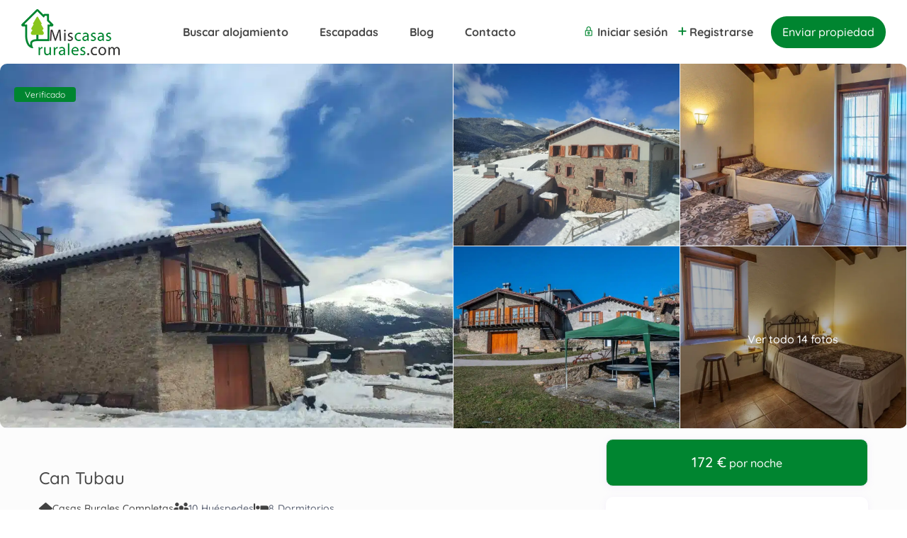

--- FILE ---
content_type: text/html; charset=UTF-8
request_url: https://www.miscasasrurales.com/casas-rurales/can-tubau/
body_size: 76062
content:
<!DOCTYPE html>
<html lang="es">
    <head><meta charset="UTF-8" /><script>if(navigator.userAgent.match(/MSIE|Internet Explorer/i)||navigator.userAgent.match(/Trident\/7\..*?rv:11/i)){var href=document.location.href;if(!href.match(/[?&]nowprocket/)){if(href.indexOf("?")==-1){if(href.indexOf("#")==-1){document.location.href=href+"?nowprocket=1"}else{document.location.href=href.replace("#","?nowprocket=1#")}}else{if(href.indexOf("#")==-1){document.location.href=href+"&nowprocket=1"}else{document.location.href=href.replace("#","&nowprocket=1#")}}}}</script><script>(()=>{class RocketLazyLoadScripts{constructor(){this.v="2.0.4",this.userEvents=["keydown","keyup","mousedown","mouseup","mousemove","mouseover","mouseout","touchmove","touchstart","touchend","touchcancel","wheel","click","dblclick","input"],this.attributeEvents=["onblur","onclick","oncontextmenu","ondblclick","onfocus","onmousedown","onmouseenter","onmouseleave","onmousemove","onmouseout","onmouseover","onmouseup","onmousewheel","onscroll","onsubmit"]}async t(){this.i(),this.o(),/iP(ad|hone)/.test(navigator.userAgent)&&this.h(),this.u(),this.l(this),this.m(),this.k(this),this.p(this),this._(),await Promise.all([this.R(),this.L()]),this.lastBreath=Date.now(),this.S(this),this.P(),this.D(),this.O(),this.M(),await this.C(this.delayedScripts.normal),await this.C(this.delayedScripts.defer),await this.C(this.delayedScripts.async),await this.T(),await this.F(),await this.j(),await this.A(),window.dispatchEvent(new Event("rocket-allScriptsLoaded")),this.everythingLoaded=!0,this.lastTouchEnd&&await new Promise(t=>setTimeout(t,500-Date.now()+this.lastTouchEnd)),this.I(),this.H(),this.U(),this.W()}i(){this.CSPIssue=sessionStorage.getItem("rocketCSPIssue"),document.addEventListener("securitypolicyviolation",t=>{this.CSPIssue||"script-src-elem"!==t.violatedDirective||"data"!==t.blockedURI||(this.CSPIssue=!0,sessionStorage.setItem("rocketCSPIssue",!0))},{isRocket:!0})}o(){window.addEventListener("pageshow",t=>{this.persisted=t.persisted,this.realWindowLoadedFired=!0},{isRocket:!0}),window.addEventListener("pagehide",()=>{this.onFirstUserAction=null},{isRocket:!0})}h(){let t;function e(e){t=e}window.addEventListener("touchstart",e,{isRocket:!0}),window.addEventListener("touchend",function i(o){o.changedTouches[0]&&t.changedTouches[0]&&Math.abs(o.changedTouches[0].pageX-t.changedTouches[0].pageX)<10&&Math.abs(o.changedTouches[0].pageY-t.changedTouches[0].pageY)<10&&o.timeStamp-t.timeStamp<200&&(window.removeEventListener("touchstart",e,{isRocket:!0}),window.removeEventListener("touchend",i,{isRocket:!0}),"INPUT"===o.target.tagName&&"text"===o.target.type||(o.target.dispatchEvent(new TouchEvent("touchend",{target:o.target,bubbles:!0})),o.target.dispatchEvent(new MouseEvent("mouseover",{target:o.target,bubbles:!0})),o.target.dispatchEvent(new PointerEvent("click",{target:o.target,bubbles:!0,cancelable:!0,detail:1,clientX:o.changedTouches[0].clientX,clientY:o.changedTouches[0].clientY})),event.preventDefault()))},{isRocket:!0})}q(t){this.userActionTriggered||("mousemove"!==t.type||this.firstMousemoveIgnored?"keyup"===t.type||"mouseover"===t.type||"mouseout"===t.type||(this.userActionTriggered=!0,this.onFirstUserAction&&this.onFirstUserAction()):this.firstMousemoveIgnored=!0),"click"===t.type&&t.preventDefault(),t.stopPropagation(),t.stopImmediatePropagation(),"touchstart"===this.lastEvent&&"touchend"===t.type&&(this.lastTouchEnd=Date.now()),"click"===t.type&&(this.lastTouchEnd=0),this.lastEvent=t.type,t.composedPath&&t.composedPath()[0].getRootNode()instanceof ShadowRoot&&(t.rocketTarget=t.composedPath()[0]),this.savedUserEvents.push(t)}u(){this.savedUserEvents=[],this.userEventHandler=this.q.bind(this),this.userEvents.forEach(t=>window.addEventListener(t,this.userEventHandler,{passive:!1,isRocket:!0})),document.addEventListener("visibilitychange",this.userEventHandler,{isRocket:!0})}U(){this.userEvents.forEach(t=>window.removeEventListener(t,this.userEventHandler,{passive:!1,isRocket:!0})),document.removeEventListener("visibilitychange",this.userEventHandler,{isRocket:!0}),this.savedUserEvents.forEach(t=>{(t.rocketTarget||t.target).dispatchEvent(new window[t.constructor.name](t.type,t))})}m(){const t="return false",e=Array.from(this.attributeEvents,t=>"data-rocket-"+t),i="["+this.attributeEvents.join("],[")+"]",o="[data-rocket-"+this.attributeEvents.join("],[data-rocket-")+"]",s=(e,i,o)=>{o&&o!==t&&(e.setAttribute("data-rocket-"+i,o),e["rocket"+i]=new Function("event",o),e.setAttribute(i,t))};new MutationObserver(t=>{for(const n of t)"attributes"===n.type&&(n.attributeName.startsWith("data-rocket-")||this.everythingLoaded?n.attributeName.startsWith("data-rocket-")&&this.everythingLoaded&&this.N(n.target,n.attributeName.substring(12)):s(n.target,n.attributeName,n.target.getAttribute(n.attributeName))),"childList"===n.type&&n.addedNodes.forEach(t=>{if(t.nodeType===Node.ELEMENT_NODE)if(this.everythingLoaded)for(const i of[t,...t.querySelectorAll(o)])for(const t of i.getAttributeNames())e.includes(t)&&this.N(i,t.substring(12));else for(const e of[t,...t.querySelectorAll(i)])for(const t of e.getAttributeNames())this.attributeEvents.includes(t)&&s(e,t,e.getAttribute(t))})}).observe(document,{subtree:!0,childList:!0,attributeFilter:[...this.attributeEvents,...e]})}I(){this.attributeEvents.forEach(t=>{document.querySelectorAll("[data-rocket-"+t+"]").forEach(e=>{this.N(e,t)})})}N(t,e){const i=t.getAttribute("data-rocket-"+e);i&&(t.setAttribute(e,i),t.removeAttribute("data-rocket-"+e))}k(t){Object.defineProperty(HTMLElement.prototype,"onclick",{get(){return this.rocketonclick||null},set(e){this.rocketonclick=e,this.setAttribute(t.everythingLoaded?"onclick":"data-rocket-onclick","this.rocketonclick(event)")}})}S(t){function e(e,i){let o=e[i];e[i]=null,Object.defineProperty(e,i,{get:()=>o,set(s){t.everythingLoaded?o=s:e["rocket"+i]=o=s}})}e(document,"onreadystatechange"),e(window,"onload"),e(window,"onpageshow");try{Object.defineProperty(document,"readyState",{get:()=>t.rocketReadyState,set(e){t.rocketReadyState=e},configurable:!0}),document.readyState="loading"}catch(t){console.log("WPRocket DJE readyState conflict, bypassing")}}l(t){this.originalAddEventListener=EventTarget.prototype.addEventListener,this.originalRemoveEventListener=EventTarget.prototype.removeEventListener,this.savedEventListeners=[],EventTarget.prototype.addEventListener=function(e,i,o){o&&o.isRocket||!t.B(e,this)&&!t.userEvents.includes(e)||t.B(e,this)&&!t.userActionTriggered||e.startsWith("rocket-")||t.everythingLoaded?t.originalAddEventListener.call(this,e,i,o):(t.savedEventListeners.push({target:this,remove:!1,type:e,func:i,options:o}),"mouseenter"!==e&&"mouseleave"!==e||t.originalAddEventListener.call(this,e,t.savedUserEvents.push,o))},EventTarget.prototype.removeEventListener=function(e,i,o){o&&o.isRocket||!t.B(e,this)&&!t.userEvents.includes(e)||t.B(e,this)&&!t.userActionTriggered||e.startsWith("rocket-")||t.everythingLoaded?t.originalRemoveEventListener.call(this,e,i,o):t.savedEventListeners.push({target:this,remove:!0,type:e,func:i,options:o})}}J(t,e){this.savedEventListeners=this.savedEventListeners.filter(i=>{let o=i.type,s=i.target||window;return e!==o||t!==s||(this.B(o,s)&&(i.type="rocket-"+o),this.$(i),!1)})}H(){EventTarget.prototype.addEventListener=this.originalAddEventListener,EventTarget.prototype.removeEventListener=this.originalRemoveEventListener,this.savedEventListeners.forEach(t=>this.$(t))}$(t){t.remove?this.originalRemoveEventListener.call(t.target,t.type,t.func,t.options):this.originalAddEventListener.call(t.target,t.type,t.func,t.options)}p(t){let e;function i(e){return t.everythingLoaded?e:e.split(" ").map(t=>"load"===t||t.startsWith("load.")?"rocket-jquery-load":t).join(" ")}function o(o){function s(e){const s=o.fn[e];o.fn[e]=o.fn.init.prototype[e]=function(){return this[0]===window&&t.userActionTriggered&&("string"==typeof arguments[0]||arguments[0]instanceof String?arguments[0]=i(arguments[0]):"object"==typeof arguments[0]&&Object.keys(arguments[0]).forEach(t=>{const e=arguments[0][t];delete arguments[0][t],arguments[0][i(t)]=e})),s.apply(this,arguments),this}}if(o&&o.fn&&!t.allJQueries.includes(o)){const e={DOMContentLoaded:[],"rocket-DOMContentLoaded":[]};for(const t in e)document.addEventListener(t,()=>{e[t].forEach(t=>t())},{isRocket:!0});o.fn.ready=o.fn.init.prototype.ready=function(i){function s(){parseInt(o.fn.jquery)>2?setTimeout(()=>i.bind(document)(o)):i.bind(document)(o)}return"function"==typeof i&&(t.realDomReadyFired?!t.userActionTriggered||t.fauxDomReadyFired?s():e["rocket-DOMContentLoaded"].push(s):e.DOMContentLoaded.push(s)),o([])},s("on"),s("one"),s("off"),t.allJQueries.push(o)}e=o}t.allJQueries=[],o(window.jQuery),Object.defineProperty(window,"jQuery",{get:()=>e,set(t){o(t)}})}P(){const t=new Map;document.write=document.writeln=function(e){const i=document.currentScript,o=document.createRange(),s=i.parentElement;let n=t.get(i);void 0===n&&(n=i.nextSibling,t.set(i,n));const c=document.createDocumentFragment();o.setStart(c,0),c.appendChild(o.createContextualFragment(e)),s.insertBefore(c,n)}}async R(){return new Promise(t=>{this.userActionTriggered?t():this.onFirstUserAction=t})}async L(){return new Promise(t=>{document.addEventListener("DOMContentLoaded",()=>{this.realDomReadyFired=!0,t()},{isRocket:!0})})}async j(){return this.realWindowLoadedFired?Promise.resolve():new Promise(t=>{window.addEventListener("load",t,{isRocket:!0})})}M(){this.pendingScripts=[];this.scriptsMutationObserver=new MutationObserver(t=>{for(const e of t)e.addedNodes.forEach(t=>{"SCRIPT"!==t.tagName||t.noModule||t.isWPRocket||this.pendingScripts.push({script:t,promise:new Promise(e=>{const i=()=>{const i=this.pendingScripts.findIndex(e=>e.script===t);i>=0&&this.pendingScripts.splice(i,1),e()};t.addEventListener("load",i,{isRocket:!0}),t.addEventListener("error",i,{isRocket:!0}),setTimeout(i,1e3)})})})}),this.scriptsMutationObserver.observe(document,{childList:!0,subtree:!0})}async F(){await this.X(),this.pendingScripts.length?(await this.pendingScripts[0].promise,await this.F()):this.scriptsMutationObserver.disconnect()}D(){this.delayedScripts={normal:[],async:[],defer:[]},document.querySelectorAll("script[type$=rocketlazyloadscript]").forEach(t=>{t.hasAttribute("data-rocket-src")?t.hasAttribute("async")&&!1!==t.async?this.delayedScripts.async.push(t):t.hasAttribute("defer")&&!1!==t.defer||"module"===t.getAttribute("data-rocket-type")?this.delayedScripts.defer.push(t):this.delayedScripts.normal.push(t):this.delayedScripts.normal.push(t)})}async _(){await this.L();let t=[];document.querySelectorAll("script[type$=rocketlazyloadscript][data-rocket-src]").forEach(e=>{let i=e.getAttribute("data-rocket-src");if(i&&!i.startsWith("data:")){i.startsWith("//")&&(i=location.protocol+i);try{const o=new URL(i).origin;o!==location.origin&&t.push({src:o,crossOrigin:e.crossOrigin||"module"===e.getAttribute("data-rocket-type")})}catch(t){}}}),t=[...new Map(t.map(t=>[JSON.stringify(t),t])).values()],this.Y(t,"preconnect")}async G(t){if(await this.K(),!0!==t.noModule||!("noModule"in HTMLScriptElement.prototype))return new Promise(e=>{let i;function o(){(i||t).setAttribute("data-rocket-status","executed"),e()}try{if(navigator.userAgent.includes("Firefox/")||""===navigator.vendor||this.CSPIssue)i=document.createElement("script"),[...t.attributes].forEach(t=>{let e=t.nodeName;"type"!==e&&("data-rocket-type"===e&&(e="type"),"data-rocket-src"===e&&(e="src"),i.setAttribute(e,t.nodeValue))}),t.text&&(i.text=t.text),t.nonce&&(i.nonce=t.nonce),i.hasAttribute("src")?(i.addEventListener("load",o,{isRocket:!0}),i.addEventListener("error",()=>{i.setAttribute("data-rocket-status","failed-network"),e()},{isRocket:!0}),setTimeout(()=>{i.isConnected||e()},1)):(i.text=t.text,o()),i.isWPRocket=!0,t.parentNode.replaceChild(i,t);else{const i=t.getAttribute("data-rocket-type"),s=t.getAttribute("data-rocket-src");i?(t.type=i,t.removeAttribute("data-rocket-type")):t.removeAttribute("type"),t.addEventListener("load",o,{isRocket:!0}),t.addEventListener("error",i=>{this.CSPIssue&&i.target.src.startsWith("data:")?(console.log("WPRocket: CSP fallback activated"),t.removeAttribute("src"),this.G(t).then(e)):(t.setAttribute("data-rocket-status","failed-network"),e())},{isRocket:!0}),s?(t.fetchPriority="high",t.removeAttribute("data-rocket-src"),t.src=s):t.src="data:text/javascript;base64,"+window.btoa(unescape(encodeURIComponent(t.text)))}}catch(i){t.setAttribute("data-rocket-status","failed-transform"),e()}});t.setAttribute("data-rocket-status","skipped")}async C(t){const e=t.shift();return e?(e.isConnected&&await this.G(e),this.C(t)):Promise.resolve()}O(){this.Y([...this.delayedScripts.normal,...this.delayedScripts.defer,...this.delayedScripts.async],"preload")}Y(t,e){this.trash=this.trash||[];let i=!0;var o=document.createDocumentFragment();t.forEach(t=>{const s=t.getAttribute&&t.getAttribute("data-rocket-src")||t.src;if(s&&!s.startsWith("data:")){const n=document.createElement("link");n.href=s,n.rel=e,"preconnect"!==e&&(n.as="script",n.fetchPriority=i?"high":"low"),t.getAttribute&&"module"===t.getAttribute("data-rocket-type")&&(n.crossOrigin=!0),t.crossOrigin&&(n.crossOrigin=t.crossOrigin),t.integrity&&(n.integrity=t.integrity),t.nonce&&(n.nonce=t.nonce),o.appendChild(n),this.trash.push(n),i=!1}}),document.head.appendChild(o)}W(){this.trash.forEach(t=>t.remove())}async T(){try{document.readyState="interactive"}catch(t){}this.fauxDomReadyFired=!0;try{await this.K(),this.J(document,"readystatechange"),document.dispatchEvent(new Event("rocket-readystatechange")),await this.K(),document.rocketonreadystatechange&&document.rocketonreadystatechange(),await this.K(),this.J(document,"DOMContentLoaded"),document.dispatchEvent(new Event("rocket-DOMContentLoaded")),await this.K(),this.J(window,"DOMContentLoaded"),window.dispatchEvent(new Event("rocket-DOMContentLoaded"))}catch(t){console.error(t)}}async A(){try{document.readyState="complete"}catch(t){}try{await this.K(),this.J(document,"readystatechange"),document.dispatchEvent(new Event("rocket-readystatechange")),await this.K(),document.rocketonreadystatechange&&document.rocketonreadystatechange(),await this.K(),this.J(window,"load"),window.dispatchEvent(new Event("rocket-load")),await this.K(),window.rocketonload&&window.rocketonload(),await this.K(),this.allJQueries.forEach(t=>t(window).trigger("rocket-jquery-load")),await this.K(),this.J(window,"pageshow");const t=new Event("rocket-pageshow");t.persisted=this.persisted,window.dispatchEvent(t),await this.K(),window.rocketonpageshow&&window.rocketonpageshow({persisted:this.persisted})}catch(t){console.error(t)}}async K(){Date.now()-this.lastBreath>45&&(await this.X(),this.lastBreath=Date.now())}async X(){return document.hidden?new Promise(t=>setTimeout(t)):new Promise(t=>requestAnimationFrame(t))}B(t,e){return e===document&&"readystatechange"===t||(e===document&&"DOMContentLoaded"===t||(e===window&&"DOMContentLoaded"===t||(e===window&&"load"===t||e===window&&"pageshow"===t)))}static run(){(new RocketLazyLoadScripts).t()}}RocketLazyLoadScripts.run()})();</script>
        
        <meta name="viewport" content="width=device-width, initial-scale=1,user-scalable=no">
      
        <link rel="pingback" href="https://www.miscasasrurales.com/xmlrpc.php" />
    <meta name='robots' content='index, follow, max-image-preview:large, max-snippet:-1, max-video-preview:-1' />
<link rel="preconnect" href="https://fonts.googleapis.com">
    <link rel="preconnect" href="https://fonts.gstatic.com" crossorigin>
	<!-- This site is optimized with the Yoast SEO Premium plugin v24.8 (Yoast SEO v26.7) - https://yoast.com/wordpress/plugins/seo/ -->
	<title>Can Tubau | Casa Rural en Campelles, Girona desde 172 €/noche</title>
<link data-rocket-preload as="style" href="https://fonts.googleapis.com/css2?family=Quicksand%3Awght%40300%3B400%3B700%3B900&#038;ver=88a5d1823fb968ed1314082354f39a5b&#038;display=swap" rel="preload">
<link data-rocket-preload as="style" href="https://fonts.googleapis.com/css?family=Quicksand%3A300%2C400%2C500%2C600%2C700&#038;display=swap" rel="preload">
<link href="https://fonts.googleapis.com/css2?family=Quicksand%3Awght%40300%3B400%3B700%3B900&#038;ver=88a5d1823fb968ed1314082354f39a5b&#038;display=swap" media="print" onload="this.media=&#039;all&#039;" rel="stylesheet">
<noscript data-wpr-hosted-gf-parameters=""><link rel="stylesheet" href="https://fonts.googleapis.com/css2?family=Quicksand%3Awght%40300%3B400%3B700%3B900&#038;ver=88a5d1823fb968ed1314082354f39a5b&#038;display=swap"></noscript>
<link href="https://fonts.googleapis.com/css?family=Quicksand%3A300%2C400%2C500%2C600%2C700&#038;display=swap" media="print" onload="this.media=&#039;all&#039;" rel="stylesheet">
<noscript data-wpr-hosted-gf-parameters=""><link rel="stylesheet" href="https://fonts.googleapis.com/css?family=Quicksand%3A300%2C400%2C500%2C600%2C700&#038;display=swap"></noscript>
	<meta name="description" content="Reservar Alojamiento Rural en Campelles, Girona para disfrutar de una Escapada Rural en plena Naturaleza hasta 10 personas y 8 dormitorios" />
	<link rel="canonical" href="https://www.miscasasrurales.com/casas-rurales/can-tubau/" />
	<meta property="og:locale" content="es_ES" />
	<meta property="og:type" content="article" />
	<meta property="og:title" content="Can Tubau" />
	<meta property="og:description" content="Reservar Alojamiento Rural en Campelles, Girona para disfrutar de una Escapada Rural en plena Naturaleza hasta 10 personas y 8 dormitorios" />
	<meta property="og:url" content="https://www.miscasasrurales.com/casas-rurales/can-tubau/" />
	<meta property="og:site_name" content="Mis Casas Rurales" />
	<meta property="article:publisher" content="https://www.facebook.com/MisCasasRurales" />
	<meta property="article:modified_time" content="2025-02-17T11:21:34+00:00" />
	<meta property="og:image" content="https://www.miscasasrurales.com/wp-content/uploads/2010/11/Can-Tubau-en-Campelles-Alojamientos-Rurales-Mis-Casas-rurales-6.webp" />
	<meta property="og:image:width" content="911" />
	<meta property="og:image:height" content="768" />
	<meta property="og:image:type" content="image/webp" />
	<meta name="twitter:card" content="summary_large_image" />
	<meta name="twitter:site" content="@miscasasrurales" />
	<script type="application/ld+json" class="yoast-schema-graph">{"@context":"https://schema.org","@graph":[{"@type":"WebPage","@id":"https://www.miscasasrurales.com/casas-rurales/can-tubau/","url":"https://www.miscasasrurales.com/casas-rurales/can-tubau/","name":"Can Tubau | Casa Rural en Campelles, Girona desde 172 €/noche","isPartOf":{"@id":"https://www.miscasasrurales.com/#website"},"primaryImageOfPage":{"@id":"https://www.miscasasrurales.com/casas-rurales/can-tubau/#primaryimage"},"image":{"@id":"https://www.miscasasrurales.com/casas-rurales/can-tubau/#primaryimage"},"thumbnailUrl":"https://www.miscasasrurales.com/wp-content/uploads/2010/11/Can-Tubau-en-Campelles-Alojamientos-Rurales-Mis-Casas-rurales-6.webp","datePublished":"2010-11-29T22:29:00+00:00","dateModified":"2025-02-17T11:21:34+00:00","description":"Reservar Alojamiento Rural en Campelles, Girona para disfrutar de una Escapada Rural en plena Naturaleza hasta 10 personas y 8 dormitorios","breadcrumb":{"@id":"https://www.miscasasrurales.com/casas-rurales/can-tubau/#breadcrumb"},"inLanguage":"es","potentialAction":[{"@type":"ReadAction","target":["https://www.miscasasrurales.com/casas-rurales/can-tubau/"]}]},{"@type":"ImageObject","inLanguage":"es","@id":"https://www.miscasasrurales.com/casas-rurales/can-tubau/#primaryimage","url":"https://www.miscasasrurales.com/wp-content/uploads/2010/11/Can-Tubau-en-Campelles-Alojamientos-Rurales-Mis-Casas-rurales-6.webp","contentUrl":"https://www.miscasasrurales.com/wp-content/uploads/2010/11/Can-Tubau-en-Campelles-Alojamientos-Rurales-Mis-Casas-rurales-6.webp","width":911,"height":768,"caption":"Can Tubau en Campelles - Alojamientos Rurales - Mis Casas rurales"},{"@type":"BreadcrumbList","@id":"https://www.miscasasrurales.com/casas-rurales/can-tubau/#breadcrumb","itemListElement":[{"@type":"ListItem","position":1,"name":"Portada","item":"https://www.miscasasrurales.com/"},{"@type":"ListItem","position":2,"name":"Listados","item":"https://www.miscasasrurales.com/properties/"},{"@type":"ListItem","position":3,"name":"Can Tubau"}]},{"@type":"WebSite","@id":"https://www.miscasasrurales.com/#website","url":"https://www.miscasasrurales.com/","name":"Mis Casas Rurales","description":"Portal para alquilar alojamientos rurales","publisher":{"@id":"https://www.miscasasrurales.com/#organization"},"potentialAction":[{"@type":"SearchAction","target":{"@type":"EntryPoint","urlTemplate":"https://www.miscasasrurales.com/?s={search_term_string}"},"query-input":{"@type":"PropertyValueSpecification","valueRequired":true,"valueName":"search_term_string"}}],"inLanguage":"es"},{"@type":"Organization","@id":"https://www.miscasasrurales.com/#organization","name":"Estamos más cerca de tí","url":"https://www.miscasasrurales.com/","logo":{"@type":"ImageObject","inLanguage":"es","@id":"https://www.miscasasrurales.com/#/schema/logo/image/","url":"https://www.miscasasrurales.com/wp-content/uploads/2024/07/logo-mcr-trazado.png","contentUrl":"https://www.miscasasrurales.com/wp-content/uploads/2024/07/logo-mcr-trazado.png","width":668,"height":318,"caption":"Estamos más cerca de tí"},"image":{"@id":"https://www.miscasasrurales.com/#/schema/logo/image/"},"sameAs":["https://www.facebook.com/MisCasasRurales","https://x.com/miscasasrurales","https://www.instagram.com/miscasasrurales/","https://www.youtube.com/miscasasrurales"]}]}</script>
	<!-- / Yoast SEO Premium plugin. -->


<link rel='dns-prefetch' href='//maps-api-ssl.google.com' />
<link rel='dns-prefetch' href='//fonts.googleapis.com' />
<link href='https://fonts.gstatic.com' crossorigin rel='preconnect' />
<link rel="alternate" type="application/rss+xml" title="Mis Casas Rurales &raquo; Feed" href="https://www.miscasasrurales.com/feed/" />
<link rel="alternate" type="application/rss+xml" title="Mis Casas Rurales &raquo; Feed de los comentarios" href="https://www.miscasasrurales.com/comments/feed/" />
<link rel="alternate" type="application/rss+xml" title="Mis Casas Rurales &raquo; Comentario Can Tubau del feed" href="https://www.miscasasrurales.com/casas-rurales/can-tubau/feed/" />
<link rel="alternate" title="oEmbed (JSON)" type="application/json+oembed" href="https://www.miscasasrurales.com/wp-json/oembed/1.0/embed?url=https%3A%2F%2Fwww.miscasasrurales.com%2Fcasas-rurales%2Fcan-tubau%2F" />
<link rel="alternate" title="oEmbed (XML)" type="text/xml+oembed" href="https://www.miscasasrurales.com/wp-json/oembed/1.0/embed?url=https%3A%2F%2Fwww.miscasasrurales.com%2Fcasas-rurales%2Fcan-tubau%2F&#038;format=xml" />
<style id='wp-img-auto-sizes-contain-inline-css' type='text/css'>
img:is([sizes=auto i],[sizes^="auto," i]){contain-intrinsic-size:3000px 1500px}
/*# sourceURL=wp-img-auto-sizes-contain-inline-css */
</style>
<style id='wp-emoji-styles-inline-css' type='text/css'>

	img.wp-smiley, img.emoji {
		display: inline !important;
		border: none !important;
		box-shadow: none !important;
		height: 1em !important;
		width: 1em !important;
		margin: 0 0.07em !important;
		vertical-align: -0.1em !important;
		background: none !important;
		padding: 0 !important;
	}
/*# sourceURL=wp-emoji-styles-inline-css */
</style>
<link rel='stylesheet' id='wp-block-library-css' href='https://www.miscasasrurales.com/wp-includes/css/dist/block-library/style.min.css?ver=88a5d1823fb968ed1314082354f39a5b' type='text/css' media='all' />
<style id='classic-theme-styles-inline-css' type='text/css'>
/*! This file is auto-generated */
.wp-block-button__link{color:#fff;background-color:#32373c;border-radius:9999px;box-shadow:none;text-decoration:none;padding:calc(.667em + 2px) calc(1.333em + 2px);font-size:1.125em}.wp-block-file__button{background:#32373c;color:#fff;text-decoration:none}
/*# sourceURL=/wp-includes/css/classic-themes.min.css */
</style>
<link rel='stylesheet' id='wp-components-css' href='https://www.miscasasrurales.com/wp-includes/css/dist/components/style.min.css?ver=88a5d1823fb968ed1314082354f39a5b' type='text/css' media='all' />
<link rel='stylesheet' id='wp-preferences-css' href='https://www.miscasasrurales.com/wp-includes/css/dist/preferences/style.min.css?ver=88a5d1823fb968ed1314082354f39a5b' type='text/css' media='all' />
<link rel='stylesheet' id='wp-block-editor-css' href='https://www.miscasasrurales.com/wp-includes/css/dist/block-editor/style.min.css?ver=88a5d1823fb968ed1314082354f39a5b' type='text/css' media='all' />
<link rel='stylesheet' id='wp-reusable-blocks-css' href='https://www.miscasasrurales.com/wp-includes/css/dist/reusable-blocks/style.min.css?ver=88a5d1823fb968ed1314082354f39a5b' type='text/css' media='all' />
<link rel='stylesheet' id='wp-patterns-css' href='https://www.miscasasrurales.com/wp-includes/css/dist/patterns/style.min.css?ver=88a5d1823fb968ed1314082354f39a5b' type='text/css' media='all' />
<link rel='stylesheet' id='wp-editor-css' href='https://www.miscasasrurales.com/wp-includes/css/dist/editor/style.min.css?ver=88a5d1823fb968ed1314082354f39a5b' type='text/css' media='all' />
<link data-minify="1" rel='stylesheet' id='rentals_gutenberg-cgb-style-css-css' href='https://www.miscasasrurales.com/wp-content/cache/min/1/wp-content/plugins/rentals-gutenberg/dist/blocks.style.build.css?ver=1768509050' type='text/css' media='all' />
<style id='global-styles-inline-css' type='text/css'>
:root{--wp--preset--aspect-ratio--square: 1;--wp--preset--aspect-ratio--4-3: 4/3;--wp--preset--aspect-ratio--3-4: 3/4;--wp--preset--aspect-ratio--3-2: 3/2;--wp--preset--aspect-ratio--2-3: 2/3;--wp--preset--aspect-ratio--16-9: 16/9;--wp--preset--aspect-ratio--9-16: 9/16;--wp--preset--color--black: #000000;--wp--preset--color--cyan-bluish-gray: #abb8c3;--wp--preset--color--white: #ffffff;--wp--preset--color--pale-pink: #f78da7;--wp--preset--color--vivid-red: #cf2e2e;--wp--preset--color--luminous-vivid-orange: #ff6900;--wp--preset--color--luminous-vivid-amber: #fcb900;--wp--preset--color--light-green-cyan: #7bdcb5;--wp--preset--color--vivid-green-cyan: #00d084;--wp--preset--color--pale-cyan-blue: #8ed1fc;--wp--preset--color--vivid-cyan-blue: #0693e3;--wp--preset--color--vivid-purple: #9b51e0;--wp--preset--gradient--vivid-cyan-blue-to-vivid-purple: linear-gradient(135deg,rgb(6,147,227) 0%,rgb(155,81,224) 100%);--wp--preset--gradient--light-green-cyan-to-vivid-green-cyan: linear-gradient(135deg,rgb(122,220,180) 0%,rgb(0,208,130) 100%);--wp--preset--gradient--luminous-vivid-amber-to-luminous-vivid-orange: linear-gradient(135deg,rgb(252,185,0) 0%,rgb(255,105,0) 100%);--wp--preset--gradient--luminous-vivid-orange-to-vivid-red: linear-gradient(135deg,rgb(255,105,0) 0%,rgb(207,46,46) 100%);--wp--preset--gradient--very-light-gray-to-cyan-bluish-gray: linear-gradient(135deg,rgb(238,238,238) 0%,rgb(169,184,195) 100%);--wp--preset--gradient--cool-to-warm-spectrum: linear-gradient(135deg,rgb(74,234,220) 0%,rgb(151,120,209) 20%,rgb(207,42,186) 40%,rgb(238,44,130) 60%,rgb(251,105,98) 80%,rgb(254,248,76) 100%);--wp--preset--gradient--blush-light-purple: linear-gradient(135deg,rgb(255,206,236) 0%,rgb(152,150,240) 100%);--wp--preset--gradient--blush-bordeaux: linear-gradient(135deg,rgb(254,205,165) 0%,rgb(254,45,45) 50%,rgb(107,0,62) 100%);--wp--preset--gradient--luminous-dusk: linear-gradient(135deg,rgb(255,203,112) 0%,rgb(199,81,192) 50%,rgb(65,88,208) 100%);--wp--preset--gradient--pale-ocean: linear-gradient(135deg,rgb(255,245,203) 0%,rgb(182,227,212) 50%,rgb(51,167,181) 100%);--wp--preset--gradient--electric-grass: linear-gradient(135deg,rgb(202,248,128) 0%,rgb(113,206,126) 100%);--wp--preset--gradient--midnight: linear-gradient(135deg,rgb(2,3,129) 0%,rgb(40,116,252) 100%);--wp--preset--font-size--small: 13px;--wp--preset--font-size--medium: 20px;--wp--preset--font-size--large: 36px;--wp--preset--font-size--x-large: 42px;--wp--preset--spacing--20: 0.44rem;--wp--preset--spacing--30: 0.67rem;--wp--preset--spacing--40: 1rem;--wp--preset--spacing--50: 1.5rem;--wp--preset--spacing--60: 2.25rem;--wp--preset--spacing--70: 3.38rem;--wp--preset--spacing--80: 5.06rem;--wp--preset--shadow--natural: 6px 6px 9px rgba(0, 0, 0, 0.2);--wp--preset--shadow--deep: 12px 12px 50px rgba(0, 0, 0, 0.4);--wp--preset--shadow--sharp: 6px 6px 0px rgba(0, 0, 0, 0.2);--wp--preset--shadow--outlined: 6px 6px 0px -3px rgb(255, 255, 255), 6px 6px rgb(0, 0, 0);--wp--preset--shadow--crisp: 6px 6px 0px rgb(0, 0, 0);}:where(.is-layout-flex){gap: 0.5em;}:where(.is-layout-grid){gap: 0.5em;}body .is-layout-flex{display: flex;}.is-layout-flex{flex-wrap: wrap;align-items: center;}.is-layout-flex > :is(*, div){margin: 0;}body .is-layout-grid{display: grid;}.is-layout-grid > :is(*, div){margin: 0;}:where(.wp-block-columns.is-layout-flex){gap: 2em;}:where(.wp-block-columns.is-layout-grid){gap: 2em;}:where(.wp-block-post-template.is-layout-flex){gap: 1.25em;}:where(.wp-block-post-template.is-layout-grid){gap: 1.25em;}.has-black-color{color: var(--wp--preset--color--black) !important;}.has-cyan-bluish-gray-color{color: var(--wp--preset--color--cyan-bluish-gray) !important;}.has-white-color{color: var(--wp--preset--color--white) !important;}.has-pale-pink-color{color: var(--wp--preset--color--pale-pink) !important;}.has-vivid-red-color{color: var(--wp--preset--color--vivid-red) !important;}.has-luminous-vivid-orange-color{color: var(--wp--preset--color--luminous-vivid-orange) !important;}.has-luminous-vivid-amber-color{color: var(--wp--preset--color--luminous-vivid-amber) !important;}.has-light-green-cyan-color{color: var(--wp--preset--color--light-green-cyan) !important;}.has-vivid-green-cyan-color{color: var(--wp--preset--color--vivid-green-cyan) !important;}.has-pale-cyan-blue-color{color: var(--wp--preset--color--pale-cyan-blue) !important;}.has-vivid-cyan-blue-color{color: var(--wp--preset--color--vivid-cyan-blue) !important;}.has-vivid-purple-color{color: var(--wp--preset--color--vivid-purple) !important;}.has-black-background-color{background-color: var(--wp--preset--color--black) !important;}.has-cyan-bluish-gray-background-color{background-color: var(--wp--preset--color--cyan-bluish-gray) !important;}.has-white-background-color{background-color: var(--wp--preset--color--white) !important;}.has-pale-pink-background-color{background-color: var(--wp--preset--color--pale-pink) !important;}.has-vivid-red-background-color{background-color: var(--wp--preset--color--vivid-red) !important;}.has-luminous-vivid-orange-background-color{background-color: var(--wp--preset--color--luminous-vivid-orange) !important;}.has-luminous-vivid-amber-background-color{background-color: var(--wp--preset--color--luminous-vivid-amber) !important;}.has-light-green-cyan-background-color{background-color: var(--wp--preset--color--light-green-cyan) !important;}.has-vivid-green-cyan-background-color{background-color: var(--wp--preset--color--vivid-green-cyan) !important;}.has-pale-cyan-blue-background-color{background-color: var(--wp--preset--color--pale-cyan-blue) !important;}.has-vivid-cyan-blue-background-color{background-color: var(--wp--preset--color--vivid-cyan-blue) !important;}.has-vivid-purple-background-color{background-color: var(--wp--preset--color--vivid-purple) !important;}.has-black-border-color{border-color: var(--wp--preset--color--black) !important;}.has-cyan-bluish-gray-border-color{border-color: var(--wp--preset--color--cyan-bluish-gray) !important;}.has-white-border-color{border-color: var(--wp--preset--color--white) !important;}.has-pale-pink-border-color{border-color: var(--wp--preset--color--pale-pink) !important;}.has-vivid-red-border-color{border-color: var(--wp--preset--color--vivid-red) !important;}.has-luminous-vivid-orange-border-color{border-color: var(--wp--preset--color--luminous-vivid-orange) !important;}.has-luminous-vivid-amber-border-color{border-color: var(--wp--preset--color--luminous-vivid-amber) !important;}.has-light-green-cyan-border-color{border-color: var(--wp--preset--color--light-green-cyan) !important;}.has-vivid-green-cyan-border-color{border-color: var(--wp--preset--color--vivid-green-cyan) !important;}.has-pale-cyan-blue-border-color{border-color: var(--wp--preset--color--pale-cyan-blue) !important;}.has-vivid-cyan-blue-border-color{border-color: var(--wp--preset--color--vivid-cyan-blue) !important;}.has-vivid-purple-border-color{border-color: var(--wp--preset--color--vivid-purple) !important;}.has-vivid-cyan-blue-to-vivid-purple-gradient-background{background: var(--wp--preset--gradient--vivid-cyan-blue-to-vivid-purple) !important;}.has-light-green-cyan-to-vivid-green-cyan-gradient-background{background: var(--wp--preset--gradient--light-green-cyan-to-vivid-green-cyan) !important;}.has-luminous-vivid-amber-to-luminous-vivid-orange-gradient-background{background: var(--wp--preset--gradient--luminous-vivid-amber-to-luminous-vivid-orange) !important;}.has-luminous-vivid-orange-to-vivid-red-gradient-background{background: var(--wp--preset--gradient--luminous-vivid-orange-to-vivid-red) !important;}.has-very-light-gray-to-cyan-bluish-gray-gradient-background{background: var(--wp--preset--gradient--very-light-gray-to-cyan-bluish-gray) !important;}.has-cool-to-warm-spectrum-gradient-background{background: var(--wp--preset--gradient--cool-to-warm-spectrum) !important;}.has-blush-light-purple-gradient-background{background: var(--wp--preset--gradient--blush-light-purple) !important;}.has-blush-bordeaux-gradient-background{background: var(--wp--preset--gradient--blush-bordeaux) !important;}.has-luminous-dusk-gradient-background{background: var(--wp--preset--gradient--luminous-dusk) !important;}.has-pale-ocean-gradient-background{background: var(--wp--preset--gradient--pale-ocean) !important;}.has-electric-grass-gradient-background{background: var(--wp--preset--gradient--electric-grass) !important;}.has-midnight-gradient-background{background: var(--wp--preset--gradient--midnight) !important;}.has-small-font-size{font-size: var(--wp--preset--font-size--small) !important;}.has-medium-font-size{font-size: var(--wp--preset--font-size--medium) !important;}.has-large-font-size{font-size: var(--wp--preset--font-size--large) !important;}.has-x-large-font-size{font-size: var(--wp--preset--font-size--x-large) !important;}
:where(.wp-block-post-template.is-layout-flex){gap: 1.25em;}:where(.wp-block-post-template.is-layout-grid){gap: 1.25em;}
:where(.wp-block-term-template.is-layout-flex){gap: 1.25em;}:where(.wp-block-term-template.is-layout-grid){gap: 1.25em;}
:where(.wp-block-columns.is-layout-flex){gap: 2em;}:where(.wp-block-columns.is-layout-grid){gap: 2em;}
:root :where(.wp-block-pullquote){font-size: 1.5em;line-height: 1.6;}
/*# sourceURL=global-styles-inline-css */
</style>
<link rel='stylesheet' id='cmplz-general-css' href='https://www.miscasasrurales.com/wp-content/plugins/complianz-gdpr-premium/assets/css/cookieblocker.min.css?ver=1767959093' type='text/css' media='all' />
<link data-minify="1" rel='stylesheet' id='bootstrap-css' href='https://www.miscasasrurales.com/wp-content/cache/min/1/wp-content/themes/wprentals/css/bootstrap.css?ver=1768509050' type='text/css' media='all' />
<link data-minify="1" rel='stylesheet' id='bootstrap-theme-css' href='https://www.miscasasrurales.com/wp-content/cache/min/1/wp-content/themes/wprentals/css/bootstrap-theme.css?ver=1768509050' type='text/css' media='all' />
<link data-minify="1" rel='stylesheet' id='wpestate_style-css' href='https://www.miscasasrurales.com/wp-content/cache/min/1/wp-content/themes/wprentals/style.css?ver=1768509050' type='text/css' media='all' />
<link rel='stylesheet' id='wpestate-child-style-css' href='https://www.miscasasrurales.com/wp-content/themes/wprentals-child/style.css?ver=3.12' type='text/css' media='all' />
<link data-minify="1" rel='stylesheet' id='wpestate_media-css' href='https://www.miscasasrurales.com/wp-content/cache/min/1/wp-content/themes/wprentals/css/my_media.css?ver=1768509050' type='text/css' media='all' />
<link rel='stylesheet' id='bootstrap-selectcss.min-css' href='https://www.miscasasrurales.com/wp-content/themes/wprentals/css/bootstrap-select.min.css?ver=1.0' type='text/css' media='all' />
<link rel='stylesheet' id='jquery-ui.min-css' href='https://www.miscasasrurales.com/wp-content/themes/wprentals/css/jquery-ui.min.css?ver=88a5d1823fb968ed1314082354f39a5b' type='text/css' media='all' />
<link data-minify="1" rel='stylesheet' id='daterangepicker-css' href='https://www.miscasasrurales.com/wp-content/cache/min/1/wp-content/themes/wprentals/css/daterangepicker.css?ver=1768509050' type='text/css' media='all' />
<link data-minify="1" rel='stylesheet' id='jquery.fancybox-css' href='https://www.miscasasrurales.com/wp-content/cache/min/1/wp-content/themes/wprentals/css/jquery.fancybox.css?ver=1768509050' type='text/css' media='all' />

<link data-minify="1" rel='stylesheet' id='fontello-css' href='https://www.miscasasrurales.com/wp-content/cache/min/1/wp-content/themes/wprentals/css/fontello.css?ver=1768509050' type='text/css' media='all' />
<link rel='stylesheet' id='font-awesome.min-css' href='https://www.miscasasrurales.com/wp-content/themes/wprentals/css/fontawesome/css/fontawesome.min.css?ver=88a5d1823fb968ed1314082354f39a5b' type='text/css' media='all' />
<link data-minify="1" rel='stylesheet' id='font-awesome6.min-css' href='https://www.miscasasrurales.com/wp-content/cache/min/1/wp-content/themes/wprentals/css/fontawesome/css/all.min.css?ver=1768509050' type='text/css' media='all' />
<link rel='stylesheet' id='elementor-frontend-css' href='https://www.miscasasrurales.com/wp-content/plugins/elementor/assets/css/frontend.min.css?ver=3.34.1' type='text/css' media='all' />
<link rel='stylesheet' id='widget-image-css' href='https://www.miscasasrurales.com/wp-content/plugins/elementor/assets/css/widget-image.min.css?ver=3.34.1' type='text/css' media='all' />
<link rel='stylesheet' id='widget-heading-css' href='https://www.miscasasrurales.com/wp-content/plugins/elementor/assets/css/widget-heading.min.css?ver=3.34.1' type='text/css' media='all' />
<link rel='stylesheet' id='widget-animated-headline-css' href='https://www.miscasasrurales.com/wp-content/plugins/elementor-pro/assets/css/widget-animated-headline.min.css?ver=3.34.0' type='text/css' media='all' />
<link rel='stylesheet' id='widget-nav-menu-css' href='https://www.miscasasrurales.com/wp-content/plugins/elementor-pro/assets/css/widget-nav-menu.min.css?ver=3.34.0' type='text/css' media='all' />
<link rel='stylesheet' id='widget-icon-list-css' href='https://www.miscasasrurales.com/wp-content/plugins/elementor/assets/css/widget-icon-list.min.css?ver=3.34.1' type='text/css' media='all' />
<link rel='stylesheet' id='widget-social-icons-css' href='https://www.miscasasrurales.com/wp-content/plugins/elementor/assets/css/widget-social-icons.min.css?ver=3.34.1' type='text/css' media='all' />
<link rel='stylesheet' id='e-apple-webkit-css' href='https://www.miscasasrurales.com/wp-content/plugins/elementor/assets/css/conditionals/apple-webkit.min.css?ver=3.34.1' type='text/css' media='all' />
<link rel='stylesheet' id='elementor-post-21-css' href='https://www.miscasasrurales.com/wp-content/uploads/elementor/css/post-21.css?ver=1768509049' type='text/css' media='all' />
<link rel='stylesheet' id='elementor-post-42108-css' href='https://www.miscasasrurales.com/wp-content/uploads/elementor/css/post-42108.css?ver=1768509050' type='text/css' media='all' />
<link rel='stylesheet' id='eael-general-css' href='https://www.miscasasrurales.com/wp-content/plugins/essential-addons-for-elementor-lite/assets/front-end/css/view/general.min.css?ver=6.5.5' type='text/css' media='all' />
<noscript></noscript><link data-minify="1" rel='stylesheet' id='elementor-gf-local-quicksand-css' href='https://www.miscasasrurales.com/wp-content/cache/min/1/wp-content/uploads/elementor/google-fonts/css/quicksand.css?ver=1768509050' type='text/css' media='all' />
<link data-minify="1" rel='stylesheet' id='elementor-gf-local-poppins-css' href='https://www.miscasasrurales.com/wp-content/cache/min/1/wp-content/uploads/elementor/google-fonts/css/poppins.css?ver=1768509050' type='text/css' media='all' />
<script type="rocketlazyloadscript" data-rocket-type="text/javascript" data-rocket-src="https://www.miscasasrurales.com/wp-includes/js/jquery/jquery.min.js?ver=3.7.1" id="jquery-core-js" data-rocket-defer defer></script>
<script type="rocketlazyloadscript" data-rocket-type="text/javascript" data-rocket-src="https://www.miscasasrurales.com/wp-includes/js/jquery/jquery-migrate.min.js?ver=3.4.1" id="jquery-migrate-js" data-rocket-defer defer></script>
<script type="rocketlazyloadscript" data-minify="1" data-rocket-type="text/javascript" data-rocket-src="https://www.miscasasrurales.com/wp-content/cache/min/1/wp-content/themes/wprentals/js/modernizr.custom.62456.js?ver=1767083198" id="modernizr-js" data-rocket-defer defer></script>
<script type="text/javascript" id="wpestate_mapfunctions-js-extra">
/* <![CDATA[ */
var mapfunctions_vars = {"path":"https://www.miscasasrurales.com/wp-content/themes/wprentals//css/css-images","pin_images":"{\"alojamiento-completo\":\"https:\\/\\/www.miscasasrurales.com\\/wp-content\\/uploads\\/2024\\/11\\/icon-place-3.png\",\"alojamiento-por-habitacion\":\"https:\\/\\/www.miscasasrurales.com\\/wp-content\\/uploads\\/2024\\/11\\/icon-place-3.png\",\"albergues\":\"\",\"apartamentos-rurales\":\"\",\"cabanas-y-bungalow\":\"\",\"campings\":\"\",\"casas-rurales-alquiler-por-habitaciones\":\"\",\"casas-rurales-completas\":\"\",\"hoteles-rurales\":\"\",\"vivienda-turistica-de-alojamiento-rural\":\"\",\"alberguesalojamiento-completo\":\"\",\"apartamentos-ruralesalojamiento-completo\":\"\",\"cabanas-y-bungalowalojamiento-completo\":\"\",\"campingsalojamiento-completo\":\"\",\"casas-rurales-alquiler-por-alojamiento-completo\":\"\",\"casas-rurales-completasalojamiento-completo\":\"\",\"hoteles-ruralesalojamiento-completo\":\"\",\"vivienda-turistica-de-alojaalojamiento-completo\":\"\",\"alberguesalojamiento-por-habitacion\":\"\",\"apartamentos-ruralesalojamiento-por-habitacion\":\"\",\"cabanas-y-bungalowalojamiento-por-habitacion\":\"\",\"campingsalojamiento-por-habitacion\":\"\",\"casas-rurales-alquiler-por-alojamiento-por-habitacion\":\"\",\"casas-rurales-completasalojamiento-por-habitacion\":\"\",\"hoteles-ruralesalojamiento-por-habitacion\":\"\",\"vivienda-turistica-de-alojaalojamiento-por-habitacion\":\"\",\"single_pin\":\"https:\\/\\/www.miscasasrurales.com\\/wp-content\\/themes\\/wprentals-child\\/css\\/css-images\\/sale.png\",\"cloud_pin\":\"https:\\/\\/www.miscasasrurales.com\\/wp-content\\/themes\\/wprentals-child\\/css\\/css-images\\/cloud.png\",\"userpin\":\"https:\\/\\/www.miscasasrurales.com\\/wp-content\\/themes\\/wprentals-child\\/css\\/css-images\\/userpin.png\"}","use_single_image_pin":"no","geolocation_radius":"400","adv_search":"0","in_text":" en ","zoom_cluster":"17","user_cluster":"yes","open_close_status":"0","open_height":"650","closed_height":"550","generated_pins":"0","geo_no_pos":"El navegador no pudo detectar tu posici\u00f3n!","geo_no_brow":"La geolocalizaci\u00f3n no es compatible con este navegador.","geo_message":"radio m","show_adv_search":"","custom_search":"no","listing_map":"internal","slugs":["ubicacion","entrada","salida"],"hows":["like","date bigger","date smaller"],"measure_sys":"m","close_map":"cerrar mapa","show_g_search_status":"","slider_price":"no","slider_price_position":"0","map_style":"[\r\n    {\r\n        \"featureType\": \"poi\",\r\n        \"elementType\": \"geometry.fill\",\r\n        \"stylers\": [\r\n            {\r\n                \"color\": \"#C5E3BF\"\r\n            }\r\n        ]\r\n    },\r\n    {\r\n        \"featureType\": \"road\",\r\n        \"elementType\": \"geometry\",\r\n        \"stylers\": [\r\n            {\r\n                \"lightness\": 100\r\n            },\r\n            {\r\n                \"visibility\": \"simplified\"\r\n            }\r\n        ]\r\n    },\r\n    {\r\n        \"featureType\": \"road\",\r\n        \"elementType\": \"geometry.fill\",\r\n        \"stylers\": [\r\n            {\r\n                \"color\": \"#D1D1B8\"\r\n            }\r\n        ]\r\n    },\r\n    {\r\n        \"featureType\": \"water\",\r\n        \"elementType\": \"geometry\",\r\n        \"stylers\": [\r\n            {\r\n                \"visibility\": \"on\"\r\n            },\r\n            {\r\n                \"color\": \"#C6E2FF\"\r\n            }\r\n        ]\r\n    },\r\n    {\r\n        \"featureType\": \"water\",\r\n        \"elementType\": \"geometry.fill\",\r\n        \"stylers\": [\r\n            {\r\n                \"color\": \"#50a9f4\"\r\n            }\r\n        ]\r\n    }\r\n]","is_tax":"0","is_property_list":"0","bypass_fit_bounds":"0","useprice":"yes","use_price_pins_full_price":"yes","adv_search_type":"oldtype","fields_no":"3","hidden_map":"1"};
//# sourceURL=wpestate_mapfunctions-js-extra
/* ]]> */
</script>
<script type="rocketlazyloadscript" data-minify="1" data-rocket-type="text/javascript" data-rocket-src="https://www.miscasasrurales.com/wp-content/cache/min/1/wp-content/themes/wprentals/js/google_js/mapfunctions.js?ver=1767083198" id="wpestate_mapfunctions-js" data-rocket-defer defer></script>
<script type="text/javascript" id="wpestate_ajaxcalls-js-extra">
/* <![CDATA[ */
var ajaxcalls_vars = {"contact_name":"Tu nombre","contact_email":"Tu correo electr\u00f3nico","contact_phone":"Su tel\u00e9fono","contact_comment":"Tu mensaje","adv_contact_name":"Tu nombre","adv_email":"Tu correo electr\u00f3nico","adv_phone":"Su tel\u00e9fono","adv_comment":"Tu mensaje","adv_search":"Enviar mensaje","admin_url":"https://www.miscasasrurales.com/wp-admin/","login_redirect":"https://www.miscasasrurales.com/my-profile/","login_loading":"Enviando informaci\u00f3n de usuario, por favor espere ...","userid":"0","prop_featured":"La propiedad se ofrece","no_prop_featured":"Ha utilizado todos los anuncios \"Destacados\"  en su paquete.","favorite":"Favorito\u003Ci class=\"fas fa-heart\"\u003E\u003C/i\u003E","add_favorite":"Agregar favorito","remove_favorite":"Quitar favorito","add_favorite_unit":"agregar a los favoritos","saving":"guardando..","sending":"enviando mensaje..","reserve":"Periodo de reserva","paypal":"Conectando a paypal! Por favor espera...","stripecancel":"La suscripci\u00f3n ser\u00e1 cancelada al final del per\u00edodo actual.","max_month_no":"15","processing":"tratamiento..","home":"https://www.miscasasrurales.com","delete_account":"\u00a1Confirma tu solicitud de cancelaci\u00f3n de cuenta! Al hacer clic en el bot\u00f3n a continuaci\u00f3n, se borrar\u00e1n los datos de su cuenta. Esto significa que ya no podr\u00e1 iniciar sesi\u00f3n en su cuenta y acceder a la informaci\u00f3n de su cuenta: Mi perfil, Mis reservas, Mis reservas, Facturas. Esta operaci\u00f3n NO PUEDE SER REVERSA!","adv_search_what_half":["Location","check_in","check_out","guest_no","property_bedrooms","property_bathrooms","property_price"],"adv_search_how_half":["like","date bigger","date smaller","greater","greater","greater","equal"],"adv_search_type":"oldtype","redirect_users":"yes","redirect_custom_link":"","use_gdpr":"no","gdpr_terms":"Debe aceptar las condiciones del GDPR","send_mess":"Enviar mensaje"};
//# sourceURL=wpestate_ajaxcalls-js-extra
/* ]]> */
</script>
<script type="rocketlazyloadscript" data-minify="1" data-rocket-type="text/javascript" data-rocket-src="https://www.miscasasrurales.com/wp-content/cache/min/1/wp-content/themes/wprentals/js/ajaxcalls.js?ver=1767083198" id="wpestate_ajaxcalls-js" data-rocket-defer defer></script>
<script type="text/javascript" id="wpestate_mapfunctions_base-js-extra">
/* <![CDATA[ */
var mapbase_vars = {"wprentals_map_type":"1","wprentals_places_type":"1","wp_estate_mapbox_api_key":"","wp_estate_algolia_app_id":"","wp_estate_algolia_api_key":""};
//# sourceURL=wpestate_mapfunctions_base-js-extra
/* ]]> */
</script>
<script type="rocketlazyloadscript" data-minify="1" data-rocket-type="text/javascript" data-rocket-src="https://www.miscasasrurales.com/wp-content/cache/min/1/wp-content/themes/wprentals/js/google_js/maps_base.js?ver=1767083198" id="wpestate_mapfunctions_base-js" data-rocket-defer defer></script>
<script type="rocketlazyloadscript" data-rocket-type="text/javascript" data-rocket-src="https://maps-api-ssl.google.com/maps/api/js?v=quarterly&amp;libraries=places&amp;language=en&amp;callback=initMap&amp;key=AIzaSyDe0uoX9us6RStqyc8b2x242vbgg6fhYAw&amp;ver=1.0" id="wpestate_googlemap-js" data-rocket-defer defer></script>
<script type="text/javascript" id="zxcvbn-async-js-extra">
/* <![CDATA[ */
var _zxcvbnSettings = {"src":"https://www.miscasasrurales.com/wp-includes/js/zxcvbn.min.js"};
//# sourceURL=zxcvbn-async-js-extra
/* ]]> */
</script>
<script type="rocketlazyloadscript" data-rocket-type="text/javascript" data-rocket-src="https://www.miscasasrurales.com/wp-includes/js/zxcvbn-async.min.js?ver=1.0" id="zxcvbn-async-js" data-rocket-defer defer></script>
<link rel="https://api.w.org/" href="https://www.miscasasrurales.com/wp-json/" /><link rel="EditURI" type="application/rsd+xml" title="RSD" href="https://www.miscasasrurales.com/xmlrpc.php?rsd" />

<link rel='shortlink' href='https://www.miscasasrurales.com/?p=49807' />
<meta name="msapplication-TileImage" content="sdt5MWUzMDYzYTQ4MjpAMSRxdzNtdFlDUyZBWUxmL3dwLWxvZ2luLnBocA==" />
<meta property="og:image" content="https://www.miscasasrurales.com/wp-content/uploads/2010/11/Can-Tubau-en-Campelles-Alojamientos-Rurales-Mis-Casas-rurales-6.webp" /><meta property="og:image:secure_url" content="https://www.miscasasrurales.com/wp-content/uploads/2010/11/Can-Tubau-en-Campelles-Alojamientos-Rurales-Mis-Casas-rurales-6.webp" />			<style>.cmplz-hidden {
					display: none !important;
				}</style><style type='text/css'>body, h1, h2, h3, h4, h5, h6, h1 a, h2 a, h3 a, h4 a, h5 a, h6 a,.info_details,.wpestate_tabs .ui-widget-content,.ui-widget,.wpestate_accordion_tab .ui-widget-content,.price_unit{
        font-family:"Quicksand";
}
    #search_wrapper {
        bottom:19%;

    }
    #search_wrapper.search_wr_oldtype {
        height: 71px;
    }
.logo img, .mobile-logo img{
        max-height: 65px;
    }.logo img{
        max-width: 139px;
    }

.icon-fav-on svg,
.listing_detail svg image, 
.listing_detail svg path,
.wpestate_elementor_tabs li:hover svg path,
.listing_detail  svg,
.property_features_svg_icon{
  fill: #008530;
}

.similar_listings_wrapper{
    background:transparent;
}

.listing_type_3 .listing_main_image_price, .listing_type_1 .listing_main_image_price,
.owner_area_wrapper_sidebar,
.listing_type_1 .listing_main_image_price,
.owner-page-wrapper{
    background-image:none;
}


form.woocommerce-checkout,
.woocommerce-error, .woocommerce-info, .woocommerce-message{
    border-top-color:  #008530;
}

#form_submit_1,
#booking_form_mobile_close,
.vc_button.wpb_btn-info,
.contact_owner_reservation,
.full_invoice_reminder,
.search_dashborad_header .wpb_btn-info.wpb_btn-small.wpestate_vc_button.vc_button,
.search_dashborad_header .wpestate_vc_button,
#submit_mess_front,
.modal-content #wp-forgot-but_mod,
#imagelist .uploaded_images i,
#aaiu-uploader,
#send_sms_pin,
#validate_phone,
.user_dashboard_panel_guide .active:after,
.user_dashboard_panel_guide .guide_past:before,
.user_dashboard_panel_guide .guide_past:after,
.mess_send_reply_button,
#change_pass,
#update_profile,
#book_dates,
#edit_prop_ammenities,
#edit_calendar,
#edit_prop_locations,
#google_capture,
#edit_prop_details,
#edit_prop_image,
#edit_prop_price,
#edit_prop_1,
#set_price_dates,
#agent_submit_contact,
.listing_type_3 .listing_main_image_price, .listing_type_1 .listing_main_image_price,
.property_unit_v3 .price_unit,
.property_unit_v2 .icon-fav.icon-fav-on:after,
.status_verified,
.property_status,
.user_mobile_menu_list li:hover, .mobilex-menu li:hover,
.double-bounce1, .double-bounce2,
.unread_mess_wrap_menu,
#view_profile,
.wprentals_status_pending .wprentals_status_circle,
.listing-hover,
.menu_label,
.wpestream_cart_counter_header_mobile,
.wpestate_bell_note_unread,
.wpestate-price-component-popoup-done, 
.wpestate-price-component-popoup-reset, 
.wpestate-beds-baths-popoup-done, 
.wpestate-beds-baths-popoup-reset,
.wp_estate_baths_component_item:hover, 
.wp_estate_beds_component_item:hover, 
.wp_estate_component_item_selected,
.mobile_header .wpestream_cart_counter_header{
    background-color: #008530;
}

.widget-container .wp-block-search__button,
.advanced_search_submit_button,
.check_avalability,
.return_woo_button,
.wpestate_header_view_checkout,
.wpestate_header_view_cart,
#submit_booking_front_instant,
#submit_booking_front,
#submit_booking_front_link,
#advanced_submit_widget,
#advanced_submit_2_mobile,
#advanced_submit_2,
#advanced_submit_3,
#submit_action {
    background: linear-gradient(90deg, #008530 50%, #008530 100%);
}

.woocommerce #respond input#submit,
.woocommerce a.button,
.woocommerce button.button,
.woocommerce input.button,
.woocommerce #respond input#submit.alt,
.woocommerce a.button.alt,
.woocommerce button.button.alt,
.woocommerce input.button.alt,
.wpestream_cart_counter_header,
.user_loged .wpestream_cart_counter_header,
.panel-title-arrow,
.owner_area_wrapper_sidebar,
.listing_type_1 .listing_main_image_price,
.property_listing .tooltip-inner,
.pack-info .tooltip-inner,
.pack-unit .tooltip-inner,
.adv-2-header,
.check_avalability:hover,
.owner-page-wrapper,
.featured_div,
.wpestate_tour .ui-tabs .ui-tabs-nav li.ui-tabs-active,
.ll-skin-melon td .ui-state-active,
.ll-skin-melon td .ui-state-hover,
.price-day,
#slider_price_mobile .ui-widget-header,
#slider_price_sh .ui-widget-header,
#slider_price .ui-widget-header,
#slider_price_widget .ui-widget-header,
.slider_control_left,
.slider_control_right,
.wpestate_accordion_tab .ui-state-active,
.wpestate_accordion_tab .ui-state-active ,
.wpestate_accordion_tab .ui-state-active,
.wpestate_tabs .ui-tabs .ui-tabs-nav li.ui-tabs-active,
.wpestate_progress_bar.vc_progress_bar .vc_single_bar.bar_blue .vc_bar,
.wpestate_posts_grid.wpb_teaser_grid .categories_filter li,
.wpestate_posts_grid.wpb_categories_filter li,
.featured_second_line,
.presenttw,
#colophon .social_sidebar_internal a:hover,
#primary .social_sidebar_internal a:hover ,
.comment-form #submit,
.property_menu_item i:hover,
.ball-pulse > div ,
.icon-fav-on-remove,
.share_unit,
#adv-search-header-mobile,
.red,
.pack-info .tooltip-inner,
.pack-unit .tooltip-inner,
.user_mobile_menu_list li:hover,
#wpestate_slider_radius .ui-widget-header,
.ui-widget-content .ui-state-hover,
.ui-widget-header .ui-state-hover,
.ui-state-focus,
.ui-widget-content .ui-state-focus,
.ui-widget-header .ui-state-focus,
#wp-submit-register,
#wp-forgot-but,
#wp-login-but,
.comment-form #submit,
#wp-forgot-but_shortcode,
#wp-login-but-wd,
#wp-submit-register_wd,
#advanced_submit_shorcode,
.action1_booking,
.generate_invoice,
#add_inv_expenses,
#add_inv_discount,
#wp-submit-register_wd_mobile,
#wp-forgot-but_mobile,
#wp-login-but-wd-mobile,
#book_dates,
#allinone_set_custom,
#submit_mess_front,
.modal-content #wp-login-but,
#wp-login-but_sh,
#wp-submit-register_sh,
#user-id-uploader,
#per_hour_ok,
.openstreet_price_marker_on_click_parent .wpestate_marker,
.wpestate_marker.openstreet_price_marker_on_click,
.hover_z_pin{
    background-color: #008530!important;
}

.openstreet_price_marker_on_click_parent .wpestate_marker:before, 
.wpestate_marker.openstreet_price_marker_on_click:before,
.hover_z_pin:before{
    border-top: 6px solid #008530!important;
}

.showcoupon,
.search_wr_type3 .col-md-6.property_price label,
.pack-name,.user_dashboard_links a:hover i,
.property_ratings_agent i,
.prop_pricex,
.wpestate_recent_tweets .item:after,
.panel-title:hover,
.blog_featured.type_1_class:hover .blog-title-link, .places_wrapper.type_1_class:hover .featured_listing_title, .featured_property .property_listing:hover .featured_listing_title,
.signuplink:hover,.category_details_wrapper a:hover ,
.agent-flex:hover .agent-title-link,
.property_flex:hover .listing_title_unit,
#amount_wd,
#amount,
#amount_sh,
.more_list:hover,
.single-content p a:hover,
#contact_me_long_owner:hover, #contact_me_long:hover,
#view_more_desc,
input[type="checkbox"]:checked:before,
.user_dashboard_panel_guide .active,
.hover_type_4 .signuplink:hover,
.hover_type_3 .signuplink:hover,
#amount_mobile,
#colophon .subfooter_menu a:hover,
 .wpestate_properties_slider_v1_title a:hover,
.featured_property.type_1_class .property_listing:hover .featured_listing_title,
.featured_property.featured_agent_type2:hover .featured_listing_title{
    color: #008530!important;
}

#submit_action:hover,
.property_ratings_agent .owner_total_reviews,
.property_ratings_agent i,.property_menu_item_title,
.owner_contact_details .property_menu_item,
.owner_contact_details .property_menu_item a,
.featured_property .property_listing:hover .featured_listing_title{
    color: #fff!important;
}

.wprentals_status_pending,
.user_dashboard_links a:hover,
.user_dashboard_links .user_tab_active,
.property_unit_v1 .price_unit,
.mobile-trigger-user:hover i, .mobile-trigger:hover i,
.carousel-control-theme-prev:hover, .carousel-control-theme-next:hover,
.hover_price,
#user_terms_register_topbar_link:hover,
#amount_mobile,
#amount_sh,
#amount_wd,
#amount,
.front_plan_row:hover,
.delete_search:hover,
.wpestate_posts_grid .vc_read_more,
.featured_article:hover h2 a,
.featured_article:hover .featured_article_right,
.user_dashboard_listed a,
.pack-listing-title,
.user_dashboard_links .user_tab_active i,
.idx-price,
#infobox_title:hover,
.info_details a:hover,
.contact_info_details h2,
#colophon .widget-container li:hover:before,
#colophon .widget-container li:hover,
#colophon .widget-container li:hover a,
.compare_item_head .property_price,
.adv_extended_options_text:hover,
#adv_extended_options_show_filters,
.show_filters,
.adv_extended_options_text,
#showinpage,
#contactinfobox,
.company_headline a:hover i,
#primary .contact_sidebar_wrap p:hover a,
#colophon .contact_sidebar_wrap p:hover a,
.twitter_wrapper a,
.twitter_time,
.wpestate_recent_tweets .item:after,
.widget_nav_menu .sub-menu li:hover a,
.widget_nav_menu  .sub-menu li:hover,
.top_bar .social_sidebar_internal a:hover,
.agent_unit_social_single a:hover,
.price_area,
i.checkon,
.listing_main_image_price ,
.meta-info a:hover,
.blog_unit_back:hover .blog-title-link,
#colophon .category_name a:hover,
.share_unit a:hover,
.share_list,
.listing_unit_price_wrapper,
.property_listing:hover .listing_title_unit,
.icon_selected,
#grid_view:hover,
#list_view:hover,
#user_menu_open  > a:hover i,
#user_menu_open  > a:focus i,
.menu_user_tools,
.user_menu,
.breadcrumb a:hover,
.breadcrumb .active,
.slider-content .read_more,
.slider-title h2 a:hover,
 a:hover, a:focus,
 .custom_icon_class_icon,
 .property_unit_v3 .property-rating,
 .no_link_details i,
 #infoguest.custom_infobox_icon i,
 #inforoom.custom_infobox_icon i,
 .guest_no_drop:after,
 #start_hour_no_wrapper:after,
 #end_hour_no_wrapper:after,
 .guest_icon .wpestate_guest_no_control_wraper:after,
 .blog_featured.type_1_class .blog-title .featued_article_categories_list a:hover,
 .listing_detail svg image, 
 .listing_detail svg path,
 i.checkon,
 .no_link_details i,
 .icon-fav-on,
 .filter_menu li:hover,
 .listing_type_5 .listing_main_image_price,
 .property_unit_v4 .price_unit,
 .bootstrap-select.show-tick .dropdown-menu .selected .glyphicon-ok:before,
 .signuplink:hover,
.signuplink:hover:before,
#topbarregister:before,
#topbarlogin:before,
.rooms_icon:after,
.map_icon:after,
.calendar_icon:after,
#guest_no_drop:after,
#guest_no_shortcode:after,
#guest_no_mobile:after,
#booking_guest_no_wrapper:after,
#guest_no_widget:after,
#guest_no:after,
.types_icon:after,
.actions_icon:after,
.bedrooms_icon:after,
.baths_icon:after,
i.fas.fa-chevron-up,
.wpestate-price-component-popoup-done:hover, 
.wpestate-price-component-popoup-reset:hover, 
.wpestate-beds-baths-popoup-done:hover, 
.wpestate-beds-baths-popoup-reset:hover{
    color: #008530;
}

.fc-v-event,
.check_avalability{
    border: 1px solid #008530!important;
}

.wp_estate_baths_component_item:hover, 
.wp_estate_beds_component_item:hover, 
.wp_estate_component_item_selected,
.wpestate-price-component-popoup-done:hover, 
.wpestate-price-component-popoup-reset:hover, 
.wpestate-beds-baths-popoup-done:hover, 
.wpestate-beds-baths-popoup-reset:hover,
.wpestate-price-component-popoup-done, 
.wpestate-price-component-popoup-reset, 
.wpestate-beds-baths-popoup-done, 
.wpestate-beds-baths-popoup-reset,
.property_flex:hover .blog_unit_back,
.property_flex:hover .property_listing,
.listing_type_1 .check_avalability,
.menu_user_picture,
.scrollon,
#submit_action{
    border-color: #008530 ;
}

.share_unit:after{
    border-top: 8px solid  #008530;
}

.agentpict{
    border-bottom: 3px solid #008530;
}

#adv_extended_options_show_filters,
.show_filters,
.testimonial-image{
    border: 2px solid #008530;
}

.user_dashboard_links a:hover i,
.user_dashboard_links a:hover,
.edit_class, .user_dashboard_links .user_tab_active{
    border-left-color: #008530;
}

.user_dashboard_panel .form-control:focus{
    border-left:3px solid #008530;
}

blockquote{
    border-left:5px solid #008530;
}

.wpestate_tabs .ui-widget-header {
   border-bottom: 2px solid #008530;
}



.property_unit_v1 .property_unit_action .icon-fav-on svg {
    fill: #008530; 
    opacity:0.9;
} .master_header,.customnav
      {background-color: #ffffff }




    
    .property_listing,
    .blog-unit-2,
    #colophon .listing-unit-img-wrapper img,
    #colophon .listing-unit-img-wrapper .carousel-inner,
    .listing-unit-img-wrapper,
    .listing_type_1 .booking_form_request, 
    .listing_type_3 .listing_main_image_price, 
    .listing_type_1 .listing_main_image_price,
    .property_page_container,
    .twitter_wrapper, .loginwd_sidebar, .advanced_search_sidebar,
    .panel-wrapper,
    #carousel-listing,
    #colophon .loginwd_sidebar .form-control, 
    #primary .loginwd_sidebar .form-control, 
    .form-control,
    #agent_submit_contact, 
    .advanced_search_submit_button, 
    .return_woo_button, 
    .wpestate_header_view_checkout, 
    .wpestate_header_view_cart, 
    #submit_booking_front_instant, 
    #submit_booking_front, 
    #submit_booking_front_link, 
    #advanced_submit_widget, 
    #advanced_submit_2_mobile, 
    #advanced_submit_2, 
    #advanced_submit_3,
    #add_favorites,
    #contact_host,
    .daterangepicker,
    .wpestate-multiselect-custom-style,
    .property_unit_v4 .property_listing img,
    #book_dates, .more_list, 
    #wp-forgot-but, 
    #wp-login-but, 
    #wp-login-but_sh,
     #wp-submit-register_sh, 
     #wp-submit-register, 
     .comment-form #submit,
     #submit_message_to_client_dashboard, 
     #submit_mess_front,
     .modal-content,
     #search_wrapper_color,
     .show-tick .dropdown-menu, .filter_menu,
     .single-blog,
     .blog_unit_back,
     .post .post-carusel,
     .agent_unit,
     .blog_featured, .places_wrapper,
     .type_1_class .listing-unit-img-wrapper.shortcodefull,
     .wpestate_testimonial_slider .item,
     .wpestate_testimonial_slider,
     #facebooklogin_mb, 
     #facebooklogin_wd_reg, 
     #facebooklogin, 
     #facebooklogin_reg, 
     #facebooklogin_sh, 
     #facebooklogin_sh_reg, 
     #facebooklogin_wd, 
     #facebooklogin_mb,
     #googlelogin_mb, 
     #googlelogin_wd_reg, 
     #googlelogin_reg, 
     #googlelogin_sh_reg, 
     #googlelogin_wd, 
     #googlelogin_sh, 
     #googlelogin_mb, 
     #googlelogin,
     #twitterlogin_mb, 
     #twitterlogin_wd_reg, 
     #twitterlogin_sh_reg, 
     #twitterlogin_reg, 
     #twitterlogin_sh, 
     #twitterlogin_wd, 
     #twitterlogin_mb,
     #twitterlogin,
     .featured_property,
     .featured_agent_type2 .feature_agent_image_unit_wrapper,
     .testimonial-text,
     .iconcol img,
     .contact_info_details,
     .testimonial-container.testimonial_type_2,
     .listing_type_2 .booking_form_request,
     .listing_type_3 .booking_form_request,
     .adv-1-wrapper,
     .adv_handler,
     #advanced_submit_4,
    .wpestate-price-component-popoup-done,
    .wpestate-price-component-popoup-reset,
    .wpestate-beds-baths-popoup-done,
    .wpestate-beds-baths-popoup-reset,
    .imagebody,
    #primary .listing-unit-img-wrapper, 
    #primary .listing-unit-img-wrapper .carousel-inner, 
    #primary .listing-unit-img-wrapper img,
    .vc_button.wpestate_vc_button,
    .ui-widget-content.ui-autocomplete,
    .listing_type_5 .booking_form_request,
    .elementor img.property_owner_detail_image{
        border-radius:10px;
    }

    .feature_agent_image_unit_wrapper_color{
            background-color: transparent;
    }


    .agent_unit img,
    .modal-header{
        border-top-left-radius:10px ;
        border-top-right-radius: 10px ;
    }
a,
#user_terms_register_wd_label a,
#user_terms_register_wd_label,
#user_terms_register_topbar_link,
.single-content p a,
.blog_featured.type_1_class .blog-title .featued_article_categories_list a,
.agent_detail.contact_detail i,
.listing_type_5 .listing_main_image_location a{
    color: #484848;
}
.more_list{
 color: #484848!important;
}

.single-estate_property .owner_read_more{
    color: #fff;
    opacity: 0.7;
}
.owner_read_more:hover,
.property_menu_item a:hover{
        color: #fff;
        opacity:1;
    }
h1, h2, h3, h4, h5, h6, h1 a, h2 a, h3 a, h4 a, h5 a, h6 a ,
 .featured_property h2 a,
 .featured_property h2,
 .blog_unit h3,
 .blog_unit h3 a,
 .submit_container_header,
 .panel-title,
 #other_listings,
 .entry-title-agent,
 .blog-title-link,
 .agent-title-link,
 .listing_title a,
 .listing_title_book a,
 #primary .listing_title_unit,
 #tab_prpg.wpestate_elementor_tabs li a,
 #listing_reviews, 
 .agent_listings_title_similar, 
 #listing_calendar, 
 #listing_description .panel-title-description,
 table th,
 .blog_featured.type_1_class .blog-title a,
 .testimonial-author,
 .wpestate_guest_no_buttons_title_labels,
 .user_dashboard_panel_title,
 .feature_chapter_name,
 .other_rules label, .cancelation_policy label,
 .listing_title_unit,
 #loginmodal h2.modal-title_big,
 .close_guest_control,
 .modal-body h3,
 .invoice_data_legend,
 .wpestate_dashboard_table_list_header,
 .listing_type_5 .entry-prop,
 .property_unit_v4 .property-rating{
    color: #484848;
  }
  
.backtop{
    background-color: #484848;
}

.entry-title-agent{
    color:#ffffff;
}

    #colophon { 
               background-color: #f7f7f7; 
           }#colophon, 
           #colophon a, 
           #colophon li a, 
           .widget-title-footer, 
           #colophon .latest_listings .price_unit { 
               color: #484848; 
           }.sub_footer, 
           .subfooter_menu a, 
           .subfooter_menu li a { 
               color: #484848 !important; 
           }.sub_footer { 
               background-color: #f7f7f7; 
           }.widget-title-sidebar, 
           .agent_listings_title_similar,
           .loginwd_sidebar .widget-title-sidebar,
           .advanced_search_sidebar .widget-title-sidebar { 
               color: #484848;
           }.menu_username, 
           #access .with-megamenu .sub-menu li:hover > a, 
           .signuplink, 
           #access ul.menu > li > a, 
           #shopping-cart,
           #access a, 
           #access ul ul a, 
           #access .menu li:hover > a, 
           #access .menu li:hover > a:active, 
           #access .menu li:hover > a:focus {
               color:#484848;
           }
           
           #shopping-cart_icon path{
               fill:#484848;
           }

           .transparent_header #access .sub-menu .menu li:hover > a:active,
           .transparent_header #access .sub-menu .menu li:hover > a:focus,
           .filter_menu li:hover,
           #access .sub-menu li:hover > a, 
           #access .sub-menu li:hover > a:active, 
           #access .sub-menu li:hover > a:focus,
           #access ul ul li.wpestate_megamenu_col_1 .megamenu-title:hover a, 
           #access ul ul li.wpestate_megamenu_col_2 .megamenu-title:hover a, 
           #access ul ul li.wpestate_megamenu_col_3 .megamenu-title:hover a, 
           #access ul ul li.wpestate_megamenu_col_4 .megamenu-title:hover a, 
           #access ul ul li.wpestate_megamenu_col_5 .megamenu-title:hover a, 
           #access ul ul li.wpestate_megamenu_col_6 .megamenu-title:hover a,
           #access .with-megamenu .sub-menu li:hover > a, 
           #access .with-megamenu .sub-menu li:hover > a:active, 
           #access .with-megamenu .sub-menu li:hover > a:focus {
               color: #008530 !important;
           }#access ul ul li.wpestate_megamenu_col_1 a.menu-item-link, 
           #access ul ul li.wpestate_megamenu_col_2 a.menu-item-link, 
           #access ul ul li.wpestate_megamenu_col_3 a.menu-item-link, 
           #access ul ul li.wpestate_megamenu_col_4 a.menu-item-link, 
           #access ul ul li.wpestate_megamenu_col_5 a.menu-item-link, 
           #access ul ul li.wpestate_megamenu_col_6 a.menu-item-link {
               color: #484848 !important;
           }
    .social_icons_owner i,
    .owner-image-container,
    .owner_listing_image {
        border-color: #008530;
    }
    .comment-form #submit:hover,
    .vc_button.wpb_btn-info:active,
    .vc_button.wpb_btn-info.active,
    .vc_button.wpb_btn-info.disabled,
    .vc_button.wpb_btn-info[disabled] {
        background-color: #008530!important;
        border: 1px solid #008530;
    }

    #wp-login-but_sh:hover,
    #wp-submit-register_sh:hover,
    #agent_submit_contact:hover,
    .advanced_search_submit_button:hover,
    #submit_action:hover,
    #advanced_submit_3:hover,
    #advanced_submit_4:hover,
    .adv_handler:hover,
    #submit_booking_front_instant:hover,
    #submit_booking_front:hover,
    #submit_booking_front_link:hover,
    #advanced_submit_widget:hover,
    #advanced_submit_2_mobile:hover,
    #advanced_submit_2:hover,
    .check_avalability:hover {
        background: linear-gradient(90deg, #008530 50%, #008530 100%);
    }

    #form_submit_1:hover,
    .contact_owner_reservation:hover,
    .full_invoice_reminder:hover,
    #change_pass:hover,
    #update_profile:hover,
    #view_profile:hover,
    .mess_send_reply_button:hover,
    #set_price_dates:hover,
    .search_dashborad_header .wpb_btn-info.wpb_btn-small.wpestate_vc_button.vc_button:hover,
    .search_dashborad_header .wpestate_vc_button:hover,
    .vc_button.wpb_btn-info:hover,
    .slider_control_right:hover, 
    .slider_control_left:hover {
        background-color: #008530;
    }

    #aaiu-uploader:hover,
    #send_sms_pin:hover,
    #validate_phone:hover,
    #edit_prop_image:hover,
    #edit_prop_ammenities:hover,
    #edit_calendar:hover,
    #edit_prop_locations:hover,
    #google_capture:hover,
    #edit_prop_details:hover,
    #edit_prop_image:hover,
    #edit_prop_price:hover,
    #edit_prop_1:hover,
    #wp-submit-register:hover,
    #wp-forgot-but:hover,
    #wp-login-but:hover,
    .comment-form #submit:hover,
    #wp-forgot-but_shortcode:hover,
    #wp-login-but-wd:hover,
    #wp-submit-register_wd:hover,
    #advanced_submit_shorcode:hover,
    #submit_mess_front:hover,
    .modal-content #wp-forgot-but_mod:hover {
        background-color: #008530!important;
    }  #access ul.menu >li>a:hover,
            #access > ul > li:hover > a,
            #access .menu li:hover>a:focus,
            #access .menu li:hover>a,
            .hover_type_4  #access .menu > li:hover>a,
            .hover_type_3  #access .menu > li:hover>a,
            .signuplink:hover,
            .customnav #access .menu li:hover>a:active,
             #access .menu li:hover>a:active,
            .customnav #access ul.menu >li>a,
            .customnav #access > ul > li:hover > a,
            .customnav #access .menu li:hover>a:focus,
            .customnav #access .menu li:hover>a,
            .customnav .hover_type_4  #access .menu > li:hover>a,
            .customnav .hover_type_3  #access .menu > li:hover>a,
            .customnav .signuplink:hover, 
            .customnav .menu_username:hover,
            .customnav #topbarlogin:hover:before, 
            .customnav #topbarregister:hover:before, 
            .customnav .signuplink:hover:before{
                color: #89c51c;
        }
        
        .hover_type_3 #access .menu li:hover>a{
            color: #89c51c!important;
        }  #access .current-menu-item >a,
        #access .current-menu-parent>a,
        #access .current-menu-ancestor>a,
        #access .current-menu-item{
        color: #008530!important;
    }.transparent_header #access .menu li>a,
        .transparent_header .signuplink, 
        .transparent_header .signuplink:before, 
        .transparent_header #topbarlogin:before, 
        .transparent_header #topbarregister:before,
        .transparent_header .menu_username{
            color: #ffffff;
        }.transparent_header #access a:hover,
           .transparent_header #access .menu li:hover>a,
           .transparent_header .signuplink:hover, 
           .transparent_header .menu_username:hover,
           .transparent_header #topbarlogin:hover:before, 
           .transparent_header #topbarregister:hover:before, 
           .transparent_header .signuplink:hover:before{
                color: #89c51c;
        }.customnav #access ul.menu >li>a,
           .customnav .signuplink,
           .customnav .menu_username{
            color: #484848;
        }
            
        .customnav #shopping-cart_icon path{
             fill: #484848;
        }
        #access .menu li ul li a,
        #access ul ul a,
        #access ul ul li.wpestate_megamenu_col_1 a.menu-item-link,
        #access ul ul li.wpestate_megamenu_col_2 a.menu-item-link,
        #access ul ul li.wpestate_megamenu_col_3 a.menu-item-link,
        #access ul ul li.wpestate_megamenu_col_4 a.menu-item-link,
        #access ul ul li.wpestate_megamenu_col_5 a.menu-item-link,
        #access ul ul li.wpestate_megamenu_col_6 a.menu-item-link {
            color: #484848!important;
        }#access ul ul a:hover,
            #access .menu .sub-menu li:hover>a,
            #access .menu .sub-menu li:hover>a:active,
            #access .menu .sub-menu li:hover>a:focus,
            #access .sub-menu .current-menu-item > a,
            #access .with-megamenu .sub-menu .current-menu-item > a{
             color:#008530!important;
        }
        #access ul.menu > li > a,
        .menu_username,
        #topbarregister,
        #submit_action,
        #topbarlogin {
            font-size: 16px;
        }
        .hover_type_3 #access .menu > li:hover>a,
        .hover_type_4 #access .menu > li:hover>a {
            background: #008530;
        }
        .customnav #access ul.menu >li>a:hover,
        #access ul.menu >li>a:hover,
        .hover_type_3 #access .menu > li:hover>a,
        .hover_type_4 #access .menu > li:hover>a,
        .hover_type_6 #access .menu > li:hover>a {
            color: #89c51c;
        }
        .hover_type_5 #access .menu > li:hover>a {
            border-bottom: 3px solid #008530;
        }
        .hover_type_6 #access .menu > li:hover>a {
          border: 2px solid #008530;
        }
        .hover_type_2 #access .menu > li:hover>a:before {
            border-top: 3px solid #008530;
        }
        .header_transparent .customnav #access ul.menu >li>a:hover,
        .header_transparent #access ul.menu >li>a:hover,
        .header_transparent .hover_type_3 #access .menu > li:hover>a,
        .header_transparent .hover_type_4 #access .menu > li:hover>a,
        .header_transparent .hover_type_6 #access .menu > li:hover>a {
            color: #89c51c;
        }
        .header_transparent .hover_type_5 #access .menu > li:hover>a {
            border-bottom: 3px solid #89c51c;
        }
        .header_transparent .hover_type_6 #access .menu > li:hover>a {
          border: 2px solid #89c51c;
        }
        .header_transparent .hover_type_2 #access .menu > li:hover>a:before {
            border-top: 3px solid #89c51c;
        }  .header_wrapper_inside{
                    height:90px;
            }

            .header_type1 .menu > li{
                height:90px;
                line-height:44px;
            }

            .hover_type_3 .header_type1 .menu > li,
            .hover_type_5 .header_type1 .menu > li,
            .hover_type_6 .header_type1 .menu > li{
                height:90px;
                line-height:44px;
            }

            .header_type1 #access ul li:hover > ul,
            .header_wrapper.header_type2 #user_menu_open,
            .social_share_wrapper,
            .hover_type_4 #access ul li:hover > ul,
            #access ul li:hover > ul{
                top:90px;
            }
            .admin-bar  #google_map_prop_list_sidebar,
            .admin-bar  #google_map_prop_list_wrapper,
            .admin-bar  .social_share_wrapper{
                top:122px;
                    }
            .admin-bar.top_bar_on  #google_map_prop_list_sidebar,
            .admin-bar.top_bar_on  #google_map_prop_list_wrapper{
                top:162px;
            }
            .top_bar_on  #google_map_prop_list_sidebar,
            .top_bar_on  #google_map_prop_list_wrapper{
                top:130px;
            }
            #google_map_prop_list_sidebar,
            #google_map_prop_list_wrapper{
                top:90px;
            }
            .admin-bar #google_map_prop_list_sidebar.half_header_type2,
            .admin-bar #google_map_prop_list_wrapper.half_header_type2{
                top:122px;
            }
            .admin-bar.top_bar_on  #google_map_prop_list_sidebar.half_header_type2,
            .admin-bar.top_bar_on  #google_map_prop_list_wrapper.half_header_type2{
                top:162px;
            }
            .top_bar_on  #google_map_prop_list_sidebar.half_header_type2,
            .top_bar_on  #google_map_prop_list_wrapper.half_header_type2{
                top:130px;
            }
            #google_map_prop_list_sidebar.half_header_type2,
            #google_map_prop_list_wrapper.half_header_type2,
            #access ul li:hover > ul,
            #access ul ul{
                top:90px;
            }

            #access ul li.with-megamenu>ul.sub-menu,
            #access ul li.with-megamenu:hover>ul.sub-menu,
            .header_wrapper.header_type1.header_align_right #user_menu_open,
            .header_wrapper.header_type2.header_align_right #user_menu_open,
            .header_wrapper.header_type1.header_align_center #user_menu_open,
            .header_wrapper.header_type2.header_align_center #user_menu_open,
            .header_wrapper.header_type1.header_align_left #user_menu_open,
            .header_wrapper.header_type2.header_align_left #user_menu_open{
                top:90px;
            }

            .header_wrapper.customnav,
            .header_wrapper.header_type2.customnav .header_wrapper_inside,
            .header_wrapper.customnav.header_type2 .user_loged,
            .header_wrapper.customnav.header_type1 .user_loged{
                height:90px;
            }

            .header_wrapper.customnav.header_type2 .header_wrapper_inside,
            .header_wrapper.customnav.header_type1,
            .header_wrapper.customnav.header_type2,
            .header_wrapper.customnav,
            .header_wrapper.header_type1.customnav .header_wrapper_inside{
                height:90px;
                min-height: 90px;
            }

            .customnav .menu > li,
            .hover_type_3 .customnav .menu > li,
            .hover_type_5 .customnav .menu > li,
            .hover_type_6 .customnav .menu > li,
            .hover_type_6 .header_type1.customnav .menu > li,
            .hover_type_3 .header_type1.customnav .menu > li,
            .hover_type_5 .header_type1.customnav .menu > li,
            .hover_type_4 .header_type1.customnav .menu > li,
            .hover_type_2 .header_type1.customnav .menu > li,
            .hover_type_1 .header_type1.customnav .menu > li,
            .header_type1.customnav .menu > li{
                height:90px;
                line-height:46px;
            }

            .hover_type_3 .customnav #access .menu > li:hover>a,
            .hover_type_5 .customnav #access .menu > li:hover>a,
            .hover_type_6 .customnav #access .menu > li:hover>a{
                line-height:90px;
            }

            .header_type2.customnav #access ul li.with-megamenu:hover>ul.sub-menu,
            .customnav #access ul li:hover > ul,
            .customnav #access ul ul,
            .hover_type_4 .customnav #access ul li:hover > ul,
            .hover_type_1 .customnav #access ul li:hover> ul,
            .hover_type_4 .customnav #access ul li:hover> ul,
            .hover_type_2 .customnav #access ul li:hover> ul,
            .property_menu_wrapper_hidden{
                top:90px;
            }

            .header_type2.customnav.header_left.customnav #access ul li:hover> ul,
            .header_type2.customnav.header_center.customnav #access ul li:hover> ul,
            .header_type2.customnav.header_right.customnav #access ul li:hover> ul,
            .customnav #access ul li.with-megamenu:hover>ul.sub-menu,
            .full_width_header .header_type1.header_left.customnav #access ul li.with-megamenu>ul.sub-menu,
            .full_width_header .header_type1.header_left.customnav #access ul li.with-megamenu:hover>ul.sub-menu,
            .header_wrapper.customnav.header_type1.header_align_right #user_menu_open,
            .header_wrapper.customnav.header_type2.header_align_right #user_menu_open,
            .header_wrapper.customnav.header_type1.header_align_center #user_menu_open,
            .header_wrapper.customnav.header_type2.header_align_center #user_menu_open,
            .header_wrapper.customnav.header_type1.header_align_left #user_menu_open,
            .header_wrapper.customnav.header_type2.header_align_left #user_menu_open,
            .customnav #user_menu_open,
            .property_menu_wrapper_hidde{
                top:90px;
            }
            .admin-bar .property_menu_wrapper_hidden{
                top:122px;
            }

            .header_type2 .hover_type_6 .customnav #access ul li:hover > ul,
            .header_type2 .hover_type_5 .customnav #access ul li:hover > ul,
            .header_type2 .hover_type_6 .customnav #access ul ul ul,
            .header_type2 .hover_type_5 .customnav #access ul ul ul{
                top:69px;
            }

            .hover_type_3 .customnav #access ul li:hover > ul,
            .hover_type_5 .customnav #access ul li:hover > ul,
            .hover_type_6 .customnav #access ul li:hover > ul{
                top:89px;
            }
            #search_wrapper_color,
                .adv-1-wrapper,
                .adv-2-wrapper,
                .adv-5-wrapper{
               background:#ffffff;
            }.with_search_form_float #search_wrapper_color,
            .with_search_form_float .adv-1-wrapper,
            .with_search_form_float .adv-2-wrapper,
            .with_search_form_float .adv-5-wrapper{
               opacity:0.4;
            }.with_search_form_float.sticky_adv #search_wrapper_color,
            .with_search_form_float.sticky_adv .adv-1-wrapper,
            .with_search_form_float.sticky_adv .adv-2-wrapper{
                opacity: 1;
            }
            .advanced_search_submit_button,
            #advanced_submit_widget,
            #advanced_submit_2_mobile,
            #advanced_submit_2,
            #advanced_submit_3,
            #advanced_submit_shorcode,
            .adv_handler,
            #advanced_submit_4{
               background:#008530!important;
            }.advanced_search_submit_button:hover,
            #advanced_submit_widget:hover,
            #advanced_submit_2_mobile:hover,
            #advanced_submit_2:hover,
            #advanced_submit_3:hover,
            #advanced_submit_shorcode:hover,
            .adv_handler:hover,
            #advanced_submit_4:hover{
               background-color:#c9a31c!important;
            }.category_details_wrapper,.category_details_wrapper a, .no_link_details{font-size:14px!important; color :!important;font-weight:500!important;}
        .category_details_wrapper img{
            height:17px!important;   
        }
        .category_details_wrapper i{
            font-size:17px;   
        }

        
        .category_details_wrapper i{
            color:#424242;   
        }
        .custom_prop_header{
            flex-direction:row;
        }.category_details_wrapper{
            gap:20px;
        }.widget-title-footer,
    #colophon .listing_title_unit{
    color: #484848;}.mobile_header { 
                background-color: #ffffff;
            }.mobilemenu-close-user, 
                .mobilemenu-close, 
                .mobile_header i { 
                    color: #000000;
                }
        .mobilex-menu li a, 
        .user_mobile_menu_list li a, 
        #register-div-title-mobile, 
        #forgot-div-title_mobile, 
        #login-div-title-mobile, 
        .mobilex-menu li a, 
        #widget_login_sw_mobile, 
        #forgot_pass_widget_mobile, 
        #widget_register_mobile, 
        #user_terms_register_wd_label_mobile, 
        #user_terms_register_wd_label_mobile a, 
        #reg_passmail_mobile,
        #register-div-mobile .radiolabel { 
            color: #000000 ;
        }
        .mobilex-menu li a:hover, 
        .user_mobile_menu_list li a:hover, 
        .mobilex-menu li a:hover { 
            color: #008530;
        }
        .mobilex-menu, 
        .snap-drawer, 
        .user_mobile_menu_list { 
            background-color: #ffffff ;
        }
        .snap-drawer { 
            border: 1px solid #ffffff ;
        }.mobilex-menu li { 
                border-bottom-color: #898989 ;
            }  
    .calendar-legend-reserved,
    .fc-event,
    .fc-event-dot,
    .ui-datepicker-calendar .calendar-reserved, 
    .user_dashboard_panel .calendar-reserved,
    .daterangepicker td.off.end-date,
    .daterangepicker td.off.start-date,
    .daterangepicker td.active,
    .daterangepicker td.active:hover,
    .wpestate_booking_class.off.disabled.calendar-reserved,
    .calendar-reserved,
    .rentals_reservation{
        background-color:  #fbe6dd!important;
    }
    
    .calendar_pad .rentals_reservation:before,
    .calendar_pad.allinone_internal_booking .rentals_reservation:before{
        border-top: 13px solid #fbe6dd!important;    
    }

    .daterangepicker td.in-range{
       background-color: #fbe6dd;
    }

   
    .calendar-reserved.start_reservation.end_reservation.calendar_pad.allinone_external_booking, 
    .calendar-reserved.start_reservation.end_reservation.allinone_internal_booking{
        background: -webkit-gradient(linear,left top,right bottom,color-stop(0%,#ffffff),color-stop(50%,#ffffff),color-stop(51%,#fbe6dd),color-stop(100%,#fbe6dd));
        background: -webkit-linear-gradient(-45deg,#ffffff 0%,#ffffff 50%,#fbe6dd 51%,#fbe6dd 100%);
        background: -o-linear-gradient(-45deg,#ffffff 0%,#ffffff 50%,#fbe6dd 51%,#fbe6dd 100%);
        background: -ms-linear-gradient(-45deg,#ffffff 0%,#ffffff 50%,#fbe6dd 51%,#fbe6dd 100%);
        background: linear-gradient(125deg,#ffffff 0%,#ffffff 50%,#fbe6dd 51%,#fbe6dd 100%);
        background: linear-gradient(125deg,#fbe6dd 0%,#fbe6dd 48%,#FFFFFF 50%,#FFFFFF 53%,#fbe6dd 53%,#fbe6dd 100%);
    }

    .calendar-free.calendar_pad.has_future.end_reservation.end_allinone_internal_booking {
        background: -moz-linear-gradient(-45deg, #fbe6dd 0%, #fbe6dd 49%, #ffffff 50%, #ffffff 100%);
        background: -webkit-gradient(linear, left top, right bottom, color-stop(0%,#fbe6dd), color-stop(49%,#fbe6dd), color-stop(50%,#ffffff), color-stop(100%,#ffffff));
        background: -webkit-linear-gradient(-45deg, #fbe6dd 0%,#fbe6dd 49%,#ffffff 50%,#ffffff 100%);
        background: -o-linear-gradient(-45deg, #fbe6dd 0%,#fbe6dd 49%,#ffffff 50%,#ffffff 100%);
        background: -ms-linear-gradient(-45deg, #fbe6dd 0%,#fbe6dd 49%,#ffffff 50%,#ffffff 100%);
        background: linear-gradient(125deg, #fbe6dd 0%,#fbe6dd 49%,#ffffff 50%,#ffffff 100%);
    }

    .calendar-reserved.start_reservation.allinone_internal_booking {
        background: -moz-linear-gradient(-45deg, #ffffff 0%, #ffffff 50%, #fbe6dd 51%, #fbe6dd 100%);
        background: -webkit-gradient(linear, left top, right bottom, color-stop(0%,#ffffff), color-stop(50%,#ffffff), color-stop(51%,#fbe6dd), color-stop(100%,#fbe6dd));
        background: -webkit-linear-gradient(-45deg, #ffffff 0%,#ffffff 50%,#fbe6dd 51%,#fbe6dd 100%);
        background: -o-linear-gradient(-45deg, #ffffff 0%,#ffffff 50%,#fbe6dd 51%,#fbe6dd 100%);
        background: -ms-linear-gradient(-45deg, #ffffff 0%,#ffffff 50%,#fbe6dd 51%,#fbe6dd 100%);
        background: linear-gradient(125deg, #ffffff 0%,#ffffff 50%,#fbe6dd 51%,#fbe6dd 100%);
    }

    .booking-calendar-wrapper-in .end_reservation,
    .ll-skin-melon .ui-datepicker td.freetobook.end_reservation{
        background: -moz-linear-gradient(-45deg,  #fbe6dd 0%, #fbe6dd 49%, #ffffff 50%, #ffffff 100%); /* FF3.6+ */
        background: -webkit-gradient(linear, left top, right bottom, color-stop(0%,#fbe6dd), color-stop(49%,#fbe6dd), color-stop(50%,#ffffff), color-stop(100%,#ffffff)); /* Chrome,Safari4+ */
        background: -webkit-linear-gradient(-45deg,  #fbe6dd 0%,#fbe6dd 49%,#ffffff 50%,#ffffff 100%); /* Chrome10+,Safari5.1+ */
        background: -o-linear-gradient(-45deg,  #fbe6dd 0%,#fbe6dd 49%,#ffffff 50%,#ffffff 100%); /* Opera 11.10+ */
        background: -ms-linear-gradient(-45deg,  #fbe6dd 0%,#fbe6dd 49%,#ffffff 50%,#ffffff 100%); /* IE10+ */
        background: linear-gradient(135deg,  #fbe6dd 0%,#fbe6dd 49%,#ffffff 50%,#ffffff 100%); /* W3C */
     }

    .all-front-calendars .end_reservation{
       background: -moz-linear-gradient(-45deg,  #fbe6dd 0%, #fbe6dd 49%, #edf6f6 50%, #edf6f6 100%); /* FF3.6+ */
        background: -webkit-gradient(linear, left top, right bottom, color-stop(0%,#fbe6dd), color-stop(49%,#fbe6dd), color-stop(50%,#edf6f6), color-stop(100%,#ffffff)); /* Chrome,Safari4+ */
        background: -webkit-linear-gradient(-45deg,  #fbe6dd 0%,#fbe6dd 49%,#edf6f6 50%,#edf6f6 100%); /* Chrome10+,Safari5.1+ */
        background: -o-linear-gradient(-45deg,  #fbe6dd 0%,#fbe6dd 49%,#edf6f6 50%,#edf6f6 100%); /* Opera 11.10+ */
        background: -ms-linear-gradient(-45deg,  #fbe6dd 0%,#fbe6dd 49%,#edf6f6 50%,#edf6f6 100%); /* IE10+ */
        background: linear-gradient(135deg,  #fbe6dd 0%,#fbe6dd 49%,#edf6f6 50%,#edf6f6 100%); /* W3C */
     }


    .ll-skin-melon .ui-datepicker .ui-state-disabled.end_reservation{
        background: -moz-linear-gradient(-45deg,  #fbe6dd 0%, #fbe6dd 49%, #F8F8F8 50%, #F8F8F8 100%); /* FF3.6+ */
        background: -webkit-gradient(linear, left top, right bottom, color-stop(0%,#fbe6dd), color-stop(49%,#fbe6dd), color-stop(50%,#F8F8F8), color-stop(100%,#F8F8F8)); /* Chrome,Safari4+ */
        background: -webkit-linear-gradient(-45deg,  #fbe6dd 0%,#fbe6dd 49%,#F8F8F8 50%,#F8F8F8 100%); /* Chrome10+,Safari5.1+ */
        background: -o-linear-gradient(-45deg,  #fbe6dd 0%,#fbe6dd 49%,#F8F8F8 50%,#F8F8F8 100%); /* Opera 11.10+ */
        background: -ms-linear-gradient(-45deg,  #fbe6dd 0%,#fbe6dd 49%,#F8F8F8 50%,#F8F8F8 100%); /* IE10+ */
        background: linear-gradient(135deg,  #fbe6dd 0%,#fbe6dd 49%,#F8F8F8 50%,#F8F8F8 100%); /* W3C */
    }


    .booking-calendar-wrapper-in .calendar-reserved.start_reservation ,
    .ll-skin-melon .ui-datepicker td.calendar-reserved.start_reservation{
        background: -moz-linear-gradient(-45deg,  #ffffff 0%, #ffffff 50%, #fbe6dd 51%, #fbe6dd 100%); /* FF3.6+ */
        background: -webkit-gradient(linear, left top, right bottom, color-stop(0%,#ffffff), color-stop(50%,#ffffff), color-stop(51%,#fbe6dd), color-stop(100%,#fbe6dd)); /* Chrome,Safari4+ */
        background: -webkit-linear-gradient(-45deg,  #ffffff 0%,#ffffff 50%,#fbe6dd 51%,#fbe6dd 100%); /* Chrome10+,Safari5.1+ */
        background: -o-linear-gradient(-45deg,  #ffffff 0%,#ffffff 50%,#fbe6dd 51%,#fbe6dd 100%); /* Opera 11.10+ */
        background: -ms-linear-gradient(-45deg,  #ffffff 0%,#ffffff 50%,#fbe6dd 51%,#fbe6dd 100%); /* IE10+ */
        background: linear-gradient(135deg,  #ffffff 0%,#ffffff 50%,#fbe6dd 51%,#fbe6dd 100%); /* W3C */
    }

    .all-front-calendars  .calendar-reserved.start_reservation {
        /*  background: -webkit-gradient(linear, right bottom, left top, color-stop(50%,#fbe6dd), color-stop(50%,#fff))!important;    */
       background: #fff9f9; /* Old browsers */
        background: url([data-uri]);
        background: -moz-linear-gradient(-45deg,  #edf6f6 0%, #edf6f6 50%, #fbe6dd 51%, #fbe6dd 100%); /* FF3.6+ */
        background: -webkit-gradient(linear, left top, right bottom, color-stop(0%,#edf6f6), color-stop(50%,#edf6f6), color-stop(51%,#fbe6dd), color-stop(100%,#fbe6dd)); /* Chrome,Safari4+ */
        background: -webkit-linear-gradient(-45deg,  #edf6f6 0%,#edf6f6 50%,#fbe6dd 51%,#fbe6dd 100%); /* Chrome10+,Safari5.1+ */
        background: -o-linear-gradient(-45deg,  #edf6f6 0%,#edf6f6 50%,#fbe6dd 51%,#fbe6dd 100%); /* Opera 11.10+ */
        background: -ms-linear-gradient(-45deg,  #edf6f6 0%,#edf6f6 50%,#fbe6dd 51%,#fbe6dd 100%); /* IE10+ */
        background: linear-gradient(135deg,  #edf6f6 0%,#edf6f6 50%,#fbe6dd 51%,#fbe6dd 100%); /* W3C */
        filter: progid:DXImageTransform.Microsoft.gradient( startColorstr=#edf6f6, endColorstr=#fbe6dd,GradientType=1 ); /* IE6-8 fallback on horizontal gradient */
    }


    .ll-skin-melon .ui-datepicker .ui-state-disabled.start_reservation{
        /*  background: -webkit-gradient(linear, right bottom, left top, color-stop(50%,#fbe6dd), color-stop(50%,#fff))!important;    */
       background: #fff9f9; /* Old browsers */
        background: url([data-uri]);
        background: -moz-linear-gradient(-45deg,  #fbe6dd 0%, #fbe6dd 50%, #fbe6dd 51%, #fbe6dd 100%); /* FF3.6+ */
        background: -webkit-gradient(linear, left top, right bottom, color-stop(0%,#fbe6dd), color-stop(50%,#fbe6dd), color-stop(51%,#fbe6dd), color-stop(100%,#fbe6dd)); /* Chrome,Safari4+ */
        background: -webkit-linear-gradient(-45deg,  #fbe6dd 0%,#fbe6dd 50%,#fbe6dd 51%,#fbe6dd 100%); /* Chrome10+,Safari5.1+ */
        background: -o-linear-gradient(-45deg,  #fbe6dd 0%,#fbe6dd 50%,#fbe6dd 51%,#fbe6dd 100%); /* Opera 11.10+ */
        background: -ms-linear-gradient(-45deg,  #fbe6dd 0%,#fbe6dd 50%,#fbe6dd 51%,#fbe6dd 100%); /* IE10+ */
        background: linear-gradient(135deg,  #fbe6dd 0%,#fbe6dd 50%,#fbe6dd 51%,#fbe6dd 100%); /* W3C */
        filter: progid:DXImageTransform.Microsoft.gradient( startColorstr=#ffffff, endColorstr=#fbe6dd,GradientType=1 ); /* IE6-8 fallback on horizontal gradient */

    }

    .wpestate_calendar.start_reservation, .wpestate_booking_class.start_reservation{
        background: -webkit-gradient(linear, left top, right bottom, color-stop(0%,#ffffff), color-stop(50%,#ffffff), color-stop(51%,#fbe6dd), color-stop(100%,#fbe6dd))!important;
        background: -webkit-linear-gradient(-45deg, #ffffff 0%,#ffffff 50%,#fbe6dd 51%,#fbe6dd 100%)!important;
        background: -o-linear-gradient(-45deg, #ffffff 0%,#ffffff 50%,#fbe6dd 51%,#fbe6dd 100%)!important;
        background: -ms-linear-gradient(-45deg, #ffffff 0%,#ffffff 50%,#fbe6dd 51%,#fbe6dd 100%!important);
        background: linear-gradient(135deg, #ffffff 0%,#ffffff 50%,#fbe6dd 51%,#fbe6dd 100%)!important;
    }

    .wpestate_calendar.end_reservation, .wpestate_booking_class.end_reservation{
        background: -webkit-gradient(linear, left top, right bottom, color-stop(0%, #fbe6dd), color-stop(49%, #fbe6dd), color-stop(50%,#ffffff), color-stop(100%,#ffffff));
        background: -webkit-linear-gradient(-45deg, #fbe6dd 0%, #fbe6dd 49%,#ffffff 50%,#ffffff 100%);
        background: -o-linear-gradient(-45deg, #fbe6dd 0%, #fbe6dd 49%,#ffffff 50%,#ffffff 100%);
        background: -ms-linear-gradient(-45deg, #fbe6dd 0%, #fbe6dd 49%,#ffffff 50%,#ffffff 100%);
        background: linear-gradient(135deg, #fbe6dd 0%, #fbe6dd 49%,#ffffff 50%,#ffffff 100%);
    }        
       
      .rentals_reservation,
      .daterangepicker td.active, 
      .daterangepicker td.active:hover,
      .daterangepicker td.off.end-date, 
      .daterangepicker td.off.start-date,
      .fc-v-event .fc-event-main{
        color: #484848;
      }
      
    .calendar-reserved{
        color: #484848!important;
    }
          
    .calendar-reserved.start_reservation.calendar_pad.allinone_external_booking{
      background: -moz-linear-gradient(-45deg,  #ddf2fb 0%, #ddf2fb 49%, #ffffff 50%, #ffffff 100%); /* FF3.6+ */
      background: -webkit-gradient(linear, left top, right bottom, color-stop(0%,#008530), color-stop(49%,#ddf2fb), color-stop(50%,#ffffff), color-stop(100%,#ffffff)); /* Chrome,Safari4+ */
      background: -webkit-linear-gradient(-45deg,  #ddf2fb 0%,#ddf2fb 49%,#ffffff 50%,#ffffff 100%); /* Chrome10+,Safari5.1+ */
      background: -o-linear-gradient(-45deg,  #ddf2fb 0%,#ddf2fb 49%,#ffffff 50%,#ffffff 100%); /* Opera 11.10+ */
      background: -ms-linear-gradient(-45deg,  #ddf2fb 0%,#ddf2fb 49%,#ffffff 50%,#ffffff 100%); /* IE10+ */
      background: linear-gradient(135deg,  #ddf2fb 0%,#ddf2fb 49%,#ffffff 50%,#ffffff 100%); /* W3C */
  }

    .calendar-free.calendar_pad.has_future.end_reservation.end_allinone_external_booking{
        background: -moz-linear-gradient(-45deg, #ddf2fb 0%, #ddf2fb 49%, #ffffff 50%, #ffffff 100%);
        background: -webkit-gradient(linear, left top, right bottom, color-stop(0%,#ddf2fb), color-stop(49%,#ddf2fb), color-stop(50%,#ffffff), color-stop(100%,#ffffff));
        background: -webkit-linear-gradient(-45deg, #ddf2fb 0%,#ddf2fb 49%,#ffffff 50%,#ffffff 100%);
        background: -o-linear-gradient(-45deg, #ddf2fb 0%,#ddf2fb 49%,#ffffff 50%,#ffffff 100%);
        background: -ms-linear-gradient(-45deg, #ddf2fb 0%,#ddf2fb 49%,#ffffff 50%,#ffffff 100%);
        background: linear-gradient(125deg, #ddf2fb 0%,#ddf2fb 49%,#ffffff 50%,#ffffff 100%);
    }

    .calendar-reserved.start_reservation.calendar_pad.allinone_external_booking{
        background: -moz-linear-gradient(-45deg, #ffffff 0%, #ffffff 50%, #ddf2fb 51%, #ddf2fb 100%);
        background: -webkit-gradient(linear, left top, right bottom, color-stop(0%,#ffffff), color-stop(50%,#ffffff), color-stop(51%,#ddf2fb), color-stop(100%,#008530));
        background: -webkit-linear-gradient(-45deg, #ffffff 0%,#ffffff 50%,#ddf2fb 51%,#ddf2fb 100%);
        background: -o-linear-gradient(-45deg, #ffffff 0%,#ffffff 50%,#ddf2fb 51%,#ddf2fb 100%);
        background: -ms-linear-gradient(-45deg, #ffffff 0%,#ffffff 50%,#ddf2fb 51%,#ddf2fb 100%);
        background: linear-gradient(125deg, #ffffff 0%,#ffffff 50%,#ddf2fb 51%,#ddf2fb 100%);
    }

    .external_reservation,
    .calendar-reserved.calendar_pad.has_future.allinone_external_booking{
        background-color: #ddf2fb!important;
    }
    
    .rentals_reservation.external_reservation.allinone_reservation:before,
    .external_reservation:before{
        border-top: 13px solid #ddf2fb!important;
    }


  .wprentals_dashboard_page,
                .single-content p, body, p, 
                .cost_row_extra,
                .prop_detailsx,
                .wpestate_marker,
                .wprentals_dashboard_page,
                label,
                .dashboard_chapter_label,
                .property_dashboard_location_wrapper .listing_title,
                .property_dashboard_location_wrapper .user_dashboard_listed,
                .user_dashboard_panel_guide a {
                    font-family: Quicksand;
                }
                #access ul ul a,
                .menu_username,
                .submit_listing,
                .header_phone,
                #access a,
                #user_menu_u,
                .signuplink,
                .wpestate_top_property_navigation,
                li.wpestate_megamenu_col_2 .megamenu-title, 
                #access ul ul li.wpestate_megamenu_col_3 .megamenu-title, 
                #access ul ul li.wpestate_megamenu_col_4 .megamenu-title, 
                #access ul ul li.wpestate_megamenu_col_5 .megamenu-title, 
                #access ul ul li.wpestate_megamenu_col_6 .megamenu-title, 
                #access ul ul li.wpestate_megamenu_col_1 .megamenu-title a, 
                #access ul ul li.wpestate_megamenu_col_2 .megamenu-title a, 
                #access ul ul li.wpestate_megamenu_col_3 .megamenu-title a, 
                #access ul ul li.wpestate_megamenu_col_4 .megamenu-title a, 
                #access ul ul li.wpestate_megamenu_col_5 .megamenu-title a, 
                #access ul ul li.wpestate_megamenu_col_6 .megamenu-title a,
                #access ul ul li.wpestate_megamenu_col_1 a.menu-item-link, 
                #access ul ul li.wpestate_megamenu_col_2 a.menu-item-link, 
                #access ul ul li.wpestate_megamenu_col_3 a.menu-item-link, 
                #access ul ul li.wpestate_megamenu_col_4 a.menu-item-link, 
                #access ul ul li.wpestate_megamenu_col_5 a.menu-item-link, 
                #access ul ul li.wpestate_megamenu_col_6 a.menu-item-link,
                #access ul ul li.wpestate_megamenu_col_1, 
                #access ul ul li.wpestate_megamenu_col_2, 
                #access ul ul li.wpestate_megamenu_col_3, 
                #access ul ul li.wpestate_megamenu_col_4,
                #access ul ul li.wpestate_megamenu_col_5, 
                #access ul ul li.wpestate_megamenu_col_6, 
                #access ul ul li.wpestate_megamenu_col_1 a, 
                #access ul ul li.wpestate_megamenu_col_2 a, 
                #access ul ul li.wpestate_megamenu_col_3 a, 
                #access ul ul li.wpestate_megamenu_col_4 a, 
                #access ul ul li.wpestate_megamenu_col_5 a, 
                #access ul ul li.wpestate_megamenu_col_6 a{
                    font-weight:700;
                }#access ul ul a,
                .menu_username,
                .submit_listing,
                .header_phone,
                #access a,
                #user_menu_u,
                .wpestate_top_property_navigation,
                li.wpestate_megamenu_col_2 .megamenu-title, 
                #access ul ul li.wpestate_megamenu_col_3 .megamenu-title, 
                #access ul ul li.wpestate_megamenu_col_4 .megamenu-title, 
                #access ul ul li.wpestate_megamenu_col_5 .megamenu-title, 
                #access ul ul li.wpestate_megamenu_col_6 .megamenu-title, 
                #access ul ul li.wpestate_megamenu_col_1 .megamenu-title a, 
                #access ul ul li.wpestate_megamenu_col_2 .megamenu-title a, 
                #access ul ul li.wpestate_megamenu_col_3 .megamenu-title a, 
                #access ul ul li.wpestate_megamenu_col_4 .megamenu-title a, 
                #access ul ul li.wpestate_megamenu_col_5 .megamenu-title a, 
                #access ul ul li.wpestate_megamenu_col_6 .megamenu-title a,
                #access ul ul li.wpestate_megamenu_col_1 a.menu-item-link, 
                #access ul ul li.wpestate_megamenu_col_2 a.menu-item-link, 
                #access ul ul li.wpestate_megamenu_col_3 a.menu-item-link, 
                #access ul ul li.wpestate_megamenu_col_4 a.menu-item-link, 
                #access ul ul li.wpestate_megamenu_col_5 a.menu-item-link, 
                #access ul ul li.wpestate_megamenu_col_6 a.menu-item-link,
                #access ul ul li.wpestate_megamenu_col_1, 
                #access ul ul li.wpestate_megamenu_col_2, 
                #access ul ul li.wpestate_megamenu_col_3, 
                #access ul ul li.wpestate_megamenu_col_4,
                #access ul ul li.wpestate_megamenu_col_5, 
                #access ul ul li.wpestate_megamenu_col_6, 
                #access ul ul li.wpestate_megamenu_col_1 a, 
                #access ul ul li.wpestate_megamenu_col_2 a, 
                #access ul ul li.wpestate_megamenu_col_3 a, 
                #access ul ul li.wpestate_megamenu_col_4 a, 
                #access ul ul li.wpestate_megamenu_col_5 a, 
                #access ul ul li.wpestate_megamenu_col_6 a{
                        font-family:Quicksand;}#access ul ul a,
                .menu_username,
                .submit_listing,
                .header_phone,
                #access a,
                #user_menu_u,
                .wpestate_top_property_navigation,
                li.wpestate_megamenu_col_2 .megamenu-title, 
                #access ul ul li.wpestate_megamenu_col_3 .megamenu-title, 
                #access ul ul li.wpestate_megamenu_col_4 .megamenu-title, 
                #access ul ul li.wpestate_megamenu_col_5 .megamenu-title, 
                #access ul ul li.wpestate_megamenu_col_6 .megamenu-title, 
                #access ul ul li.wpestate_megamenu_col_1 .megamenu-title a, 
                #access ul ul li.wpestate_megamenu_col_2 .megamenu-title a, 
                #access ul ul li.wpestate_megamenu_col_3 .megamenu-title a, 
                #access ul ul li.wpestate_megamenu_col_4 .megamenu-title a, 
                #access ul ul li.wpestate_megamenu_col_5 .megamenu-title a, 
                #access ul ul li.wpestate_megamenu_col_6 .megamenu-title a,
                #access ul ul li.wpestate_megamenu_col_1 a.menu-item-link, 
                #access ul ul li.wpestate_megamenu_col_2 a.menu-item-link, 
                #access ul ul li.wpestate_megamenu_col_3 a.menu-item-link, 
                #access ul ul li.wpestate_megamenu_col_4 a.menu-item-link, 
                #access ul ul li.wpestate_megamenu_col_5 a.menu-item-link, 
                #access ul ul li.wpestate_megamenu_col_6 a.menu-item-link,
                #access ul ul li.wpestate_megamenu_col_1, 
                #access ul ul li.wpestate_megamenu_col_2, 
                #access ul ul li.wpestate_megamenu_col_3, 
                #access ul ul li.wpestate_megamenu_col_4,
                #access ul ul li.wpestate_megamenu_col_5, 
                #access ul ul li.wpestate_megamenu_col_6, 
                #access ul ul li.wpestate_megamenu_col_1 a, 
                #access ul ul li.wpestate_megamenu_col_2 a, 
                #access ul ul li.wpestate_megamenu_col_3 a, 
                #access ul ul li.wpestate_megamenu_col_4 a, 
                #access ul ul li.wpestate_megamenu_col_5 a, 
                #access ul ul li.wpestate_megamenu_col_6 a{
                        font-size:16px;}.sub_footer {
    border-top: 1px solid #ddd;
}

.user_dashboard_panel .form-control {
    border: 1px solid #e8e6f3;
    border-radius: 5px;
    transition: all 0.1s linear;
    font-size: 16px;
}

.user_dashboard_panel select {
    border: 1px solid #e8e6f3;
    border-radius: 5px;
    transition: all 0.1s linear;
    font-size: 16px;
}
.wprentals_dashboard_page label {
    color: black;
    font-size: initial;
}
.user_tab_menu a, .user_dashboard_links a {
    color: black;
}

.user_dashboard_panel_guide a {
    color: black;
}

.third-form-wrapper {
    margin-top: 100px;
}

/*Deshabilitar contactar con propietarios*/
#contact_host {
display: none;
}
.owner-page-wrapper #contact_me_long {
display: none;
}
#contact_me_long_owner {
display: none;
}

.col-md-2.action_taxonomy_filter{
    display: none;
}
.col-md-2.area_taxonomy_filter {
    display: none;
}

/*Ocultar elementos al insertar alojamiento*/
.row>.col-md-12.wp_estate_replace_booking_form_submit_wrapper {
    display: none;
}

/*Mobile radiolabel mobile*/
#register-div-mobile .radiolabel {
    color: #000000;
}

@media only screen and (min-width: 1024px) { 
.col-md-2.main_taxonomy_filter {
    width: 33% !important;
}
.col-md-2.city_taxonmy_filter {
    width: 33% !important;
}
.col-md-3.order_filter {
    width: 25% !important;
}
}

/*Image login y register*/
.modal_login_image {
    background-image: url(https://www.miscasasrurales.com/wp-content/uploads/2024/11/modal_default.png) !important;
}</style><meta name="generator" content="Elementor 3.34.1; features: e_font_icon_svg, additional_custom_breakpoints; settings: css_print_method-external, google_font-enabled, font_display-swap">
<meta name="generator" content="Redux 4.5.3.1" />			<style>
				.e-con.e-parent:nth-of-type(n+4):not(.e-lazyloaded):not(.e-no-lazyload),
				.e-con.e-parent:nth-of-type(n+4):not(.e-lazyloaded):not(.e-no-lazyload) * {
					background-image: none !important;
				}
				@media screen and (max-height: 1024px) {
					.e-con.e-parent:nth-of-type(n+3):not(.e-lazyloaded):not(.e-no-lazyload),
					.e-con.e-parent:nth-of-type(n+3):not(.e-lazyloaded):not(.e-no-lazyload) * {
						background-image: none !important;
					}
				}
				@media screen and (max-height: 640px) {
					.e-con.e-parent:nth-of-type(n+2):not(.e-lazyloaded):not(.e-no-lazyload),
					.e-con.e-parent:nth-of-type(n+2):not(.e-lazyloaded):not(.e-no-lazyload) * {
						background-image: none !important;
					}
				}
			</style>
			<link rel="icon" href="https://www.miscasasrurales.com/wp-content/uploads/2024/07/logo-ico48.png" sizes="32x32" />
<link rel="icon" href="https://www.miscasasrurales.com/wp-content/uploads/2024/07/logo-ico48.png" sizes="192x192" />
<link rel="apple-touch-icon" href="https://www.miscasasrurales.com/wp-content/uploads/2024/07/logo-ico48.png" />
<meta name="msapplication-TileImage" content="https://www.miscasasrurales.com/wp-content/uploads/2024/07/logo-ico48.png" />
		<style type="text/css" id="wp-custom-css">
			.grecaptcha-badge {
    display: none !important;
}
#cmplz-document {
    max-width: 100%!important;
}
.cmplz-soft-cookiewall {
    background-color: rgba(0, 0, 0, 0.7);
    z-index: 99999999!important;
}
#cmplz-document p, #cmplz-document li, #cmplz-document td {
    font-size: inherit !important;
}
#cmplz-document {
    font-size: inherit !important;
}
.wpestate_property_disclaimer {
    max-width: 1200px;
    margin: 0 auto;
    padding: 30px 15px;
    display: flow-root;
}		</style>
		<noscript><style id="rocket-lazyload-nojs-css">.rll-youtube-player, [data-lazy-src]{display:none !important;}</style></noscript>    <meta name="generator" content="WP Rocket 3.20.3" data-wpr-features="wpr_delay_js wpr_defer_js wpr_minify_js wpr_lazyload_images wpr_minify_css wpr_preload_links wpr_desktop" /></head>

    

    
    <body class="wp-singular estate_property-template-default single single-estate_property postid-49807 wp-custom-logo wp-theme-wprentals wp-child-theme-wprentals-child  elementor-default elementor-kit-21" >
                
<div data-rocket-location-hash="8474ed0a3dfda0dceaa3e44bd0dd0b6f" class="mobilewrapper" id="mobilewrapper_links">
    <div data-rocket-location-hash="268091fe4545b1e6d7ea54de087f4756" class="snap-drawers">
        <!-- Left Sidebar-->
        <div data-rocket-location-hash="4d482f098eda137113d46777319fc583" class="snap-drawer snap-drawer-left">
            <div class="mobilemenu-close"><i class="fas fa-times"></i></div>
            <ul id="menu-primary-menu" class="mobilex-menu"><li id="menu-item-28155" class="menu-item menu-item-type-custom menu-item-object-custom menu-item-has-children menu-item-28155"><a href="#">Buscar alojamiento</a>
<ul class="sub-menu">
	<li id="menu-item-41137" class="menu-item menu-item-type-post_type menu-item-object-page menu-item-41137"><a href="https://www.miscasasrurales.com/advanced-search/">Búsqueda en Mapa</a></li>
	<li id="menu-item-41138" class="menu-item menu-item-type-post_type menu-item-object-page menu-item-41138"><a href="https://www.miscasasrurales.com/casas-rurales-comunidad/">Casas Rurales por Comunidades</a></li>
	<li id="menu-item-42927" class="menu-item menu-item-type-post_type menu-item-object-page menu-item-42927"><a href="https://www.miscasasrurales.com/alojamientos-rurales/">Tipos de Alojamientos Rurales con Encanto</a></li>
	<li id="menu-item-41152" class="menu-item menu-item-type-post_type menu-item-object-page menu-item-41152"><a href="https://www.miscasasrurales.com/alojamientos-recomendados/">Alojamientos Recomendados</a></li>
</ul>
</li>
<li id="menu-item-41400" class="menu-item menu-item-type-custom menu-item-object-custom menu-item-has-children menu-item-41400"><a href="#">Escapadas</a>
<ul class="sub-menu">
	<li id="menu-item-42919" class="menu-item menu-item-type-taxonomy menu-item-object-property_features menu-item-42919"><a href="https://www.miscasasrurales.com/servicio/casas-rurales-san-valentin/">Casas rurales San Valentín</a></li>
	<li id="menu-item-42920" class="menu-item menu-item-type-taxonomy menu-item-object-property_features menu-item-42920"><a href="https://www.miscasasrurales.com/servicio/casas-rurales-semana-santa/">Casas rurales Semana Santa</a></li>
	<li id="menu-item-42921" class="menu-item menu-item-type-taxonomy menu-item-object-property_features menu-item-42921"><a href="https://www.miscasasrurales.com/servicio/casas-rurales-con-piscina/">Casas rurales con piscina</a></li>
	<li id="menu-item-42923" class="menu-item menu-item-type-taxonomy menu-item-object-property_features menu-item-42923"><a href="https://www.miscasasrurales.com/servicio/casas-rurales-puente-del-pilar/">Casas rurales Puente del Pilar</a></li>
	<li id="menu-item-42922" class="menu-item menu-item-type-taxonomy menu-item-object-property_features menu-item-42922"><a href="https://www.miscasasrurales.com/servicio/casas-rurales-para-halloween/">Casas rurales para halloween</a></li>
	<li id="menu-item-42924" class="menu-item menu-item-type-taxonomy menu-item-object-property_features menu-item-42924"><a href="https://www.miscasasrurales.com/servicio/casas-rurales-para-puente-constitucion-purisima/">Casas rurales para puente Constitución Purísima</a></li>
	<li id="menu-item-42925" class="menu-item menu-item-type-taxonomy menu-item-object-property_features menu-item-42925"><a href="https://www.miscasasrurales.com/servicio/casas-rurales-para-navidad-y-nochevieja/">Casas rurales para navidad y nochevieja</a></li>
</ul>
</li>
<li id="menu-item-36116" class="menu-item menu-item-type-post_type menu-item-object-page current_page_parent menu-item-36116"><a href="https://www.miscasasrurales.com/blog/">Blog</a></li>
<li id="menu-item-42926" class="menu-item menu-item-type-post_type menu-item-object-page menu-item-42926"><a href="https://www.miscasasrurales.com/contacta/">Contacto</a></li>
</ul>
        </div>
  </div>
</div>

<div data-rocket-location-hash="5603d630c6bfd08391849176764d6176" class="mobilewrapper-user" id="mobilewrapperuser">
    <div data-rocket-location-hash="e76cb43becc5e6189e590c859e650dda" class="snap-drawers">

    <!-- Right Sidebar-->
        <div data-rocket-location-hash="2394b68f2c314c93bb05272d81ded72b" class="snap-drawer snap-drawer-right">

        <div class="mobilemenu-close-user"><i class="fas fa-times"></i></div>
        
        <div class="login_sidebar_mobile">
            <h3 class="widget-title-sidebar"  id="login-div-title-mobile">Iniciar sesión</h3>
            <div class="login_form" id="login-div-mobile">
                <div class="loginalert" id="login_message_area_wd_mobile" ></div>
                <input type="text" class="form-control" name="log" id="login_user_wd_mobile" placeholder="Username or Email"/>
                
                <div class="password_holder">
                    <input type="password" class="form-control" name="pwd" id="login_pwd_wd_mobile" placeholder="Contraseña"/>
                    <i class=" far fa-eye-slash show_hide_password"></i>
                </div>     
                
                <input type="hidden" name="loginpop" id="loginpop_mobile" value="0">
                <input type="hidden" id="security-login-mobile" name="security-login-mobile" value="e412da86a4-1769414511">
                <button class="wpb_button  wpb_btn-info  wpb_regularsize   wpestate_vc_button  vc_button" id="wp-login-but-wd-mobile">Iniciar sesión</button>
                <div class="login-links">
                    <a href="#" id="widget_register_mobile">¿Necesito una cuenta? ¡Registrar aquí!</a>
                    <a href="#" id="forgot_pass_widget_mobile">¿Se te olvidó tu contraseña?</a>
                </div> <div class="wpestate_social_login"  id="googlelogin_mb" data-social="google"><i class="fab fa-google"></i>Iniciar con Google</div><input type="hidden" class="wpestate_social_login_nonce" value="af428817b1">
            </div>

              <h3 class="widget-title-sidebar"  id="register-div-title-mobile">Registro</h3>
                <div class="login_form" id="register-div-mobile">
                    <div class="loginalert" id="register_message_area_wd_mobile" ></div><input type="text" name="user_login_register" id="user_login_register_wd_mobile" class="form-control" placeholder="Nombre de usuario"/>    <input type="text" name="user_email_register" id="user_email_register_wd_mobile" class="form-control" placeholder="Email"  /><input type="text" name="user_phone_register" id="user_phone_register_wd_mobile" class="form-control" placeholder="Teléfono" size="20" />
                        <div class="acc_radio">
                        <input type="radio" name="acc_type" id="acctype0" value="1" checked required>
                        <div class="radiolabel" for="acctype0">Solo quiero reservar</div><br>
                        <input type="radio" name="acc_type" id="acctype1" value="0" required>
                        <div class="radiolabel" for="acctype1">Quiero alquilar mi propiedad</div></div> <input type="checkbox" name="terms" id="user_terms_register_wd_mobile"><label id="user_terms_register_wd_label_mobile" for="user_terms_register_wd_mobile">estoy de acuerdo con <a href="" target="_blank" id="user_terms_register_topbar_link">Términos y condiciones</a> </label>
                    <input type="hidden" id="security-register-mobile" name="security-register-mobile" value="12d9555219-1769414511"><button class="wpb_button  wpb_btn-info  wpb_regularsize  wpestate_vc_button  vc_button" id="wp-submit-register_wd_mobile">Registro</button>
                    <div class="login-links">
                        <a href="#" id="widget_login_sw_mobile">Atrás para iniciar sesión</a>
                    </div>
                 </div>
                </div>

            <div id="mobile_forgot_wrapper">
                <h3 class="widget-title-sidebar"  id="forgot-div-title_mobile">Restablecer la contraseña</h3>
                <div class="login_form" id="forgot-pass-div_mobile">
                    <div class="loginalert" id="forgot_pass_area_shortcode_wd_mobile"></div>
                    <div class="loginrow">
                            <input type="text" class="form-control" name="forgot_email" id="forgot_email_mobile" placeholder="Ingrese su dirección de correo electrónico" size="20" />
                    </div><input type="hidden" id="security-login-forgot_wd_mobile" name="security-login-forgot_wd_mobile" value="a896442625" /><input type="hidden" name="_wp_http_referer" value="/casas-rurales/can-tubau/" /><input type="hidden" id="postid" value="0">
                    <button class="wpb_btn-info wpb_regularsize wpestate_vc_button  vc_button" id="wp-forgot-but_mobile" name="forgot" >Restablecer la contraseña</button>
                    <div class="login-links shortlog">
                    <a href="#" id="return_login_shortcode_mobile">Volver al inicio de sesión</a>
                    </div>
                </div>
            </div>
        </div>
    </div>
</div>

        <div class="website-wrapper is_header_type1  is_search_type2 topbar_show_mobile_no mobile_header_wrap_sticky_no"  id="all_wrapper">
            <div data-rocket-location-hash="599ee51780d58e73d592f2f78b0e428e" class="container main_wrapper  wide  ">
                       
        <!-- Master Header Container -->
        <div data-rocket-location-hash="44b2c197a063169605039b505b8832b9" class="master_header master_  wide   master_header_wide_yes hover_type_1">
            
<div class="mobile_header  mobile_header_sticky_no">
    <!-- Mobile Menu Trigger -->
    <div class="mobile-trigger"><i class="fas fa-bars"></i></div>
    
    <!-- Mobile Logo -->
    <div class="mobile-logo">
        <a href="https://www.miscasasrurales.com">
            <img src="data:image/svg+xml,%3Csvg%20xmlns='http://www.w3.org/2000/svg'%20viewBox='0%200%200%200'%3E%3C/svg%3E" class="img-responsive retina_ready" alt="logo" data-lazy-src="https://www.miscasasrurales.com/wp-content/uploads/2024/07/logo-mcr-trazado-h65.png"/><noscript><img src="https://www.miscasasrurales.com/wp-content/uploads/2024/07/logo-mcr-trazado-h65.png" class="img-responsive retina_ready" alt="logo"/></noscript>        </a>
    </div>
    
    <div class="mobile-trigger-user"><i class="fas fa-user-circle"></i></div></div>
            
            <!-- Main Header Wrapper -->
            <div class="header_wrapper   header_type1 header_align_left header_wide_yes">
                <div class="header_wrapper_inside">
                    
                    
                    <!-- Logo Section -->
                    <div class="logo">
                        <a href="https://www.miscasasrurales.com">
                            <img src="data:image/svg+xml,%3Csvg%20xmlns='http://www.w3.org/2000/svg'%20viewBox='0%200%200%200'%3E%3C/svg%3E" 
                                 class="img-responsive retina_ready" 
                                 alt="logo" data-lazy-src="https://www.miscasasrurales.com/wp-content/uploads/2024/07/logo-mcr-trazado-h65.png"/><noscript><img src="https://www.miscasasrurales.com/wp-content/uploads/2024/07/logo-mcr-trazado-h65.png" 
                                 class="img-responsive retina_ready" 
                                 alt="logo"/></noscript>
                        </a>
                    </div>
                    
                                      
                    
                        <!-- Main Navigation -->
                        <nav id="access">
                            <ul id="menu-primary-menu-1" class="menu"><li id="menu-item-28155" class="menu-item menu-item-type-custom menu-item-object-custom menu-item-has-children no-megamenu   "><a class="menu-item-link"  href="#">Buscar alojamiento</a>
<ul style="" class="  sub-menu ">
	<li id="menu-item-41137" class="menu-item menu-item-type-post_type menu-item-object-page   "><a class="menu-item-link"  href="https://www.miscasasrurales.com/advanced-search/">Búsqueda en Mapa</a></li>
	<li id="menu-item-41138" class="menu-item menu-item-type-post_type menu-item-object-page   "><a class="menu-item-link"  href="https://www.miscasasrurales.com/casas-rurales-comunidad/">Casas Rurales por Comunidades</a></li>
	<li id="menu-item-42927" class="menu-item menu-item-type-post_type menu-item-object-page   "><a class="menu-item-link"  href="https://www.miscasasrurales.com/alojamientos-rurales/">Tipos de Alojamientos Rurales con Encanto</a></li>
	<li id="menu-item-41152" class="menu-item menu-item-type-post_type menu-item-object-page   "><a class="menu-item-link"  href="https://www.miscasasrurales.com/alojamientos-recomendados/">Alojamientos Recomendados</a></li>
</ul>
</li>
<li id="menu-item-41400" class="menu-item menu-item-type-custom menu-item-object-custom menu-item-has-children no-megamenu   "><a class="menu-item-link"  href="#">Escapadas</a>
<ul style="" class="  sub-menu ">
	<li id="menu-item-42919" class="menu-item menu-item-type-taxonomy menu-item-object-property_features   "><a class="menu-item-link"  href="https://www.miscasasrurales.com/servicio/casas-rurales-san-valentin/">Casas rurales San Valentín</a></li>
	<li id="menu-item-42920" class="menu-item menu-item-type-taxonomy menu-item-object-property_features   "><a class="menu-item-link"  href="https://www.miscasasrurales.com/servicio/casas-rurales-semana-santa/">Casas rurales Semana Santa</a></li>
	<li id="menu-item-42921" class="menu-item menu-item-type-taxonomy menu-item-object-property_features   "><a class="menu-item-link"  href="https://www.miscasasrurales.com/servicio/casas-rurales-con-piscina/">Casas rurales con piscina</a></li>
	<li id="menu-item-42923" class="menu-item menu-item-type-taxonomy menu-item-object-property_features   "><a class="menu-item-link"  href="https://www.miscasasrurales.com/servicio/casas-rurales-puente-del-pilar/">Casas rurales Puente del Pilar</a></li>
	<li id="menu-item-42922" class="menu-item menu-item-type-taxonomy menu-item-object-property_features   "><a class="menu-item-link"  href="https://www.miscasasrurales.com/servicio/casas-rurales-para-halloween/">Casas rurales para halloween</a></li>
	<li id="menu-item-42924" class="menu-item menu-item-type-taxonomy menu-item-object-property_features   "><a class="menu-item-link"  href="https://www.miscasasrurales.com/servicio/casas-rurales-para-puente-constitucion-purisima/">Casas rurales para puente Constitución Purísima</a></li>
	<li id="menu-item-42925" class="menu-item menu-item-type-taxonomy menu-item-object-property_features   "><a class="menu-item-link"  href="https://www.miscasasrurales.com/servicio/casas-rurales-para-navidad-y-nochevieja/">Casas rurales para navidad y nochevieja</a></li>
</ul>
</li>
<li id="menu-item-36116" class="menu-item menu-item-type-post_type menu-item-object-page current_page_parent no-megamenu   "><a class="menu-item-link"  href="https://www.miscasasrurales.com/blog/">Blog</a></li>
<li id="menu-item-42926" class="menu-item menu-item-type-post_type menu-item-object-page no-megamenu   "><a class="menu-item-link"  href="https://www.miscasasrurales.com/contacta/">Contacto</a></li>
</ul>                        </nav><!-- #access -->
                    
                   
                  
                            <div class="user_menu" id="user_menu_u">   
                
        <!-- Login/Signup Links -->
        <div class="signuplink" id="topbarlogin">Iniciar sesión</div>
        <div class="signuplink" id="topbarregister">Registrarse</div>    
        
                        <a href="https://www.miscasasrurales.com/add-new-listing/" id="submit_action">Enviar propiedad</a>
                               
                  
    </div> 
     


                    

                </div>
            </div>
        </div>
        
<div data-rocket-location-hash="0270c4510317f15707771ff99e8ac8b7" class="property_menu_wrapper_hidden prop_menu_search_stick_no">
    <div class="property_menu_wrapper_insider">
                    <a class="property_menu_item" href="#listing_description">Descripción</a>
                
        
                    <a class="property_menu_item" href="#listing_price">Precio</a>
            
                    <a class="property_menu_item" href="#listing_details">Detalles</a>
        
                    <a class="property_menu_item" href="#listing_ammenities">Servicios</a>
        
                    <a class="property_menu_item" href="#listing_calendar">Disponibilidad</a>
                
        
                

                    <a class="property_menu_item" href="#listing_reviews">Opiniones</a>
                
                
                    <a class="property_menu_item" href="#google_map_on_list">Mapa</a>
            </div>
</div>
<div itemscope itemtype="http://schema.org/RentAction"  class="content_wrapper ccc listing_wrapper  row ">
<div class="listing_main_image header_masonry panel-body imagebody no-lightbox imagebody_new" id="">


        <div class="property_status_wrapper"><div class="property_status status_verified">Verificado</div></div><div data-bg="https://www.miscasasrurales.com/wp-content/uploads/2010/11/Can-Tubau-en-Campelles-Alojamientos-Rurales-Mis-Casas-rurales-6.webp" class="col-md-6 image_gallery lightbox_trigger special_border rocket-lazyload"    data-elementor-open-lightbox="no" data-slider-no="1" style="">   <div class="img_listings_overlay" ></div></div><div data-bg="https://www.miscasasrurales.com/wp-content/uploads/2010/11/Can-Tubau-en-Campelles-Alojamientos-Rurales-Mis-Casas-rurales-1.webp" class="col-md-3 image_gallery special_border_top rocket-lazyload"    data-elementor-open-lightbox="no"  data-slider-no="2" style=""> <div class="img_listings_overlay" ></div> </div><div data-bg="https://www.miscasasrurales.com/wp-content/uploads/2010/11/Can-Tubau-en-Campelles-Alojamientos-Rurales-Mis-Casas-rurales-2.webp" class="col-md-3 image_gallery special_border_top rocket-lazyload"    data-elementor-open-lightbox="no"  data-slider-no="3" style=""> <div class="img_listings_overlay" ></div> </div><div data-bg="https://www.miscasasrurales.com/wp-content/uploads/2010/11/Can-Tubau-en-Campelles-Alojamientos-Rurales-Mis-Casas-rurales-3.webp" class="col-md-3 image_gallery rocket-lazyload"    data-elementor-open-lightbox="no"  data-slider-no="4" style=""> <div class="img_listings_overlay" ></div> </div><div data-bg="https://www.miscasasrurales.com/wp-content/uploads/2010/11/Can-Tubau-en-Campelles-Alojamientos-Rurales-Mis-Casas-rurales-4.webp" class="col-md-3 image_gallery rocket-lazyload"    data-elementor-open-lightbox="no" data-slider-no="5" style="">
                        <div class="img_listings_overlay img_listings_overlay_last" ></div>
                        <span class="img_listings_mes">Ver todo 14 fotos</span></div>

</div> <div class="hidden_photos hidden_type3"><a href="https://www.miscasasrurales.com/wp-content/uploads/2010/11/Can-Tubau-en-Campelles-Alojamientos-Rurales-Mis-Casas-rurales-6.webp" rel="data-fancybox-thumb" data-fancybox="website_rental_gallery" title="featured image" data-caption="Can Tubau en Campelles - Alojamientos Rurales - Mis Casas rurales" class="fancybox-thumb prettygalery listing_main_image" data-elementor-open-lightbox="no">
              <img src="data:image/svg+xml,%3Csvg%20xmlns='http://www.w3.org/2000/svg'%20viewBox='0%200%200%200'%3E%3C/svg%3E" data-original="https://www.miscasasrurales.com/wp-content/uploads/2010/11/Can-Tubau-en-Campelles-Alojamientos-Rurales-Mis-Casas-rurales-6.webp" alt="Can Tubau en Campelles - Alojamientos Rurales - Mis Casas rurales" class="img-responsive" data-lazy-src="https://www.miscasasrurales.com/wp-content/uploads/2010/11/Can-Tubau-en-Campelles-Alojamientos-Rurales-Mis-Casas-rurales-6.webp"/><noscript><img src="https://www.miscasasrurales.com/wp-content/uploads/2010/11/Can-Tubau-en-Campelles-Alojamientos-Rurales-Mis-Casas-rurales-6.webp" data-original="https://www.miscasasrurales.com/wp-content/uploads/2010/11/Can-Tubau-en-Campelles-Alojamientos-Rurales-Mis-Casas-rurales-6.webp" alt="Can Tubau en Campelles - Alojamientos Rurales - Mis Casas rurales" class="img-responsive"/></noscript>
            </a> <a  href="https://www.miscasasrurales.com/wp-content/uploads/2010/11/Can-Tubau-en-Campelles-Alojamientos-Rurales-Mis-Casas-rurales-1.webp"    data-elementor-open-lightbox="no" rel="data-fancybox-thumb" data-fancybox="website_rental_gallery" data-caption="Can Tubau en Campelles - Alojamientos Rurales - Mis Casas rurales" class="fancybox-thumb prettygalery listing_main_image" >
                        <img  src="data:image/svg+xml,%3Csvg%20xmlns='http://www.w3.org/2000/svg'%20viewBox='0%200%200%200'%3E%3C/svg%3E" data-original="https://www.miscasasrurales.com/wp-content/uploads/2010/11/Can-Tubau-en-Campelles-Alojamientos-Rurales-Mis-Casas-rurales-1.webp" alt="Can Tubau en Campelles - Alojamientos Rurales - Mis Casas rurales" class="img-responsive " data-lazy-src="https://www.miscasasrurales.com/wp-content/uploads/2010/11/Can-Tubau-en-Campelles-Alojamientos-Rurales-Mis-Casas-rurales-1.webp" /><noscript><img  src="https://www.miscasasrurales.com/wp-content/uploads/2010/11/Can-Tubau-en-Campelles-Alojamientos-Rurales-Mis-Casas-rurales-1.webp" data-original="https://www.miscasasrurales.com/wp-content/uploads/2010/11/Can-Tubau-en-Campelles-Alojamientos-Rurales-Mis-Casas-rurales-1.webp" alt="Can Tubau en Campelles - Alojamientos Rurales - Mis Casas rurales" class="img-responsive " /></noscript>
                    </a> <a  href="https://www.miscasasrurales.com/wp-content/uploads/2010/11/Can-Tubau-en-Campelles-Alojamientos-Rurales-Mis-Casas-rurales-2.webp"    data-elementor-open-lightbox="no" rel="data-fancybox-thumb" data-fancybox="website_rental_gallery" data-caption="Can Tubau en Campelles - Alojamientos Rurales - Mis Casas rurales" class="fancybox-thumb prettygalery listing_main_image" >
                        <img  src="data:image/svg+xml,%3Csvg%20xmlns='http://www.w3.org/2000/svg'%20viewBox='0%200%200%200'%3E%3C/svg%3E" data-original="https://www.miscasasrurales.com/wp-content/uploads/2010/11/Can-Tubau-en-Campelles-Alojamientos-Rurales-Mis-Casas-rurales-2.webp" alt="Can Tubau en Campelles - Alojamientos Rurales - Mis Casas rurales" class="img-responsive " data-lazy-src="https://www.miscasasrurales.com/wp-content/uploads/2010/11/Can-Tubau-en-Campelles-Alojamientos-Rurales-Mis-Casas-rurales-2.webp" /><noscript><img  src="https://www.miscasasrurales.com/wp-content/uploads/2010/11/Can-Tubau-en-Campelles-Alojamientos-Rurales-Mis-Casas-rurales-2.webp" data-original="https://www.miscasasrurales.com/wp-content/uploads/2010/11/Can-Tubau-en-Campelles-Alojamientos-Rurales-Mis-Casas-rurales-2.webp" alt="Can Tubau en Campelles - Alojamientos Rurales - Mis Casas rurales" class="img-responsive " /></noscript>
                    </a> <a  href="https://www.miscasasrurales.com/wp-content/uploads/2010/11/Can-Tubau-en-Campelles-Alojamientos-Rurales-Mis-Casas-rurales-3.webp"    data-elementor-open-lightbox="no" rel="data-fancybox-thumb" data-fancybox="website_rental_gallery" data-caption="Can Tubau en Campelles - Alojamientos Rurales - Mis Casas rurales" class="fancybox-thumb prettygalery listing_main_image" >
                        <img  src="data:image/svg+xml,%3Csvg%20xmlns='http://www.w3.org/2000/svg'%20viewBox='0%200%200%200'%3E%3C/svg%3E" data-original="https://www.miscasasrurales.com/wp-content/uploads/2010/11/Can-Tubau-en-Campelles-Alojamientos-Rurales-Mis-Casas-rurales-3.webp" alt="Can Tubau en Campelles - Alojamientos Rurales - Mis Casas rurales" class="img-responsive " data-lazy-src="https://www.miscasasrurales.com/wp-content/uploads/2010/11/Can-Tubau-en-Campelles-Alojamientos-Rurales-Mis-Casas-rurales-3.webp" /><noscript><img  src="https://www.miscasasrurales.com/wp-content/uploads/2010/11/Can-Tubau-en-Campelles-Alojamientos-Rurales-Mis-Casas-rurales-3.webp" data-original="https://www.miscasasrurales.com/wp-content/uploads/2010/11/Can-Tubau-en-Campelles-Alojamientos-Rurales-Mis-Casas-rurales-3.webp" alt="Can Tubau en Campelles - Alojamientos Rurales - Mis Casas rurales" class="img-responsive " /></noscript>
                    </a> <a  href="https://www.miscasasrurales.com/wp-content/uploads/2010/11/Can-Tubau-en-Campelles-Alojamientos-Rurales-Mis-Casas-rurales-4.webp"    data-elementor-open-lightbox="no" rel="data-fancybox-thumb" data-fancybox="website_rental_gallery" data-caption="Can Tubau en Campelles - Alojamientos Rurales - Mis Casas rurales" class="fancybox-thumb prettygalery listing_main_image" >
                        <img  src="data:image/svg+xml,%3Csvg%20xmlns='http://www.w3.org/2000/svg'%20viewBox='0%200%200%200'%3E%3C/svg%3E" data-original="https://www.miscasasrurales.com/wp-content/uploads/2010/11/Can-Tubau-en-Campelles-Alojamientos-Rurales-Mis-Casas-rurales-4.webp" alt="Can Tubau en Campelles - Alojamientos Rurales - Mis Casas rurales" class="img-responsive " data-lazy-src="https://www.miscasasrurales.com/wp-content/uploads/2010/11/Can-Tubau-en-Campelles-Alojamientos-Rurales-Mis-Casas-rurales-4.webp" /><noscript><img  src="https://www.miscasasrurales.com/wp-content/uploads/2010/11/Can-Tubau-en-Campelles-Alojamientos-Rurales-Mis-Casas-rurales-4.webp" data-original="https://www.miscasasrurales.com/wp-content/uploads/2010/11/Can-Tubau-en-Campelles-Alojamientos-Rurales-Mis-Casas-rurales-4.webp" alt="Can Tubau en Campelles - Alojamientos Rurales - Mis Casas rurales" class="img-responsive " /></noscript>
                    </a> <a  href="https://www.miscasasrurales.com/wp-content/uploads/2010/11/Can-Tubau-en-Campelles-Alojamientos-Rurales-Mis-Casas-rurales-5.webp"    data-elementor-open-lightbox="no" rel="data-fancybox-thumb" data-fancybox="website_rental_gallery" data-caption="Can Tubau en Campelles - Alojamientos Rurales - Mis Casas rurales" class="fancybox-thumb prettygalery listing_main_image" >
                        <img  src="data:image/svg+xml,%3Csvg%20xmlns='http://www.w3.org/2000/svg'%20viewBox='0%200%200%200'%3E%3C/svg%3E" data-original="https://www.miscasasrurales.com/wp-content/uploads/2010/11/Can-Tubau-en-Campelles-Alojamientos-Rurales-Mis-Casas-rurales-5.webp" alt="Can Tubau en Campelles - Alojamientos Rurales - Mis Casas rurales" class="img-responsive " data-lazy-src="https://www.miscasasrurales.com/wp-content/uploads/2010/11/Can-Tubau-en-Campelles-Alojamientos-Rurales-Mis-Casas-rurales-5.webp" /><noscript><img  src="https://www.miscasasrurales.com/wp-content/uploads/2010/11/Can-Tubau-en-Campelles-Alojamientos-Rurales-Mis-Casas-rurales-5.webp" data-original="https://www.miscasasrurales.com/wp-content/uploads/2010/11/Can-Tubau-en-Campelles-Alojamientos-Rurales-Mis-Casas-rurales-5.webp" alt="Can Tubau en Campelles - Alojamientos Rurales - Mis Casas rurales" class="img-responsive " /></noscript>
                    </a> <a  href="https://www.miscasasrurales.com/wp-content/uploads/2010/11/Can-Tubau-en-Campelles-Alojamientos-Rurales-Mis-Casas-rurales-7.webp"    data-elementor-open-lightbox="no" rel="data-fancybox-thumb" data-fancybox="website_rental_gallery" data-caption="Can Tubau en Campelles - Alojamientos Rurales - Mis Casas rurales" class="fancybox-thumb prettygalery listing_main_image" >
                        <img  src="data:image/svg+xml,%3Csvg%20xmlns='http://www.w3.org/2000/svg'%20viewBox='0%200%200%200'%3E%3C/svg%3E" data-original="https://www.miscasasrurales.com/wp-content/uploads/2010/11/Can-Tubau-en-Campelles-Alojamientos-Rurales-Mis-Casas-rurales-7.webp" alt="Can Tubau en Campelles - Alojamientos Rurales - Mis Casas rurales" class="img-responsive " data-lazy-src="https://www.miscasasrurales.com/wp-content/uploads/2010/11/Can-Tubau-en-Campelles-Alojamientos-Rurales-Mis-Casas-rurales-7.webp" /><noscript><img  src="https://www.miscasasrurales.com/wp-content/uploads/2010/11/Can-Tubau-en-Campelles-Alojamientos-Rurales-Mis-Casas-rurales-7.webp" data-original="https://www.miscasasrurales.com/wp-content/uploads/2010/11/Can-Tubau-en-Campelles-Alojamientos-Rurales-Mis-Casas-rurales-7.webp" alt="Can Tubau en Campelles - Alojamientos Rurales - Mis Casas rurales" class="img-responsive " /></noscript>
                    </a> <a  href="https://www.miscasasrurales.com/wp-content/uploads/2010/11/Can-Tubau-en-Campelles-Alojamientos-Rurales-Mis-Casas-rurales-8.webp"    data-elementor-open-lightbox="no" rel="data-fancybox-thumb" data-fancybox="website_rental_gallery" data-caption="Can Tubau en Campelles - Alojamientos Rurales - Mis Casas rurales" class="fancybox-thumb prettygalery listing_main_image" >
                        <img  src="data:image/svg+xml,%3Csvg%20xmlns='http://www.w3.org/2000/svg'%20viewBox='0%200%200%200'%3E%3C/svg%3E" data-original="https://www.miscasasrurales.com/wp-content/uploads/2010/11/Can-Tubau-en-Campelles-Alojamientos-Rurales-Mis-Casas-rurales-8.webp" alt="Can Tubau en Campelles - Alojamientos Rurales - Mis Casas rurales" class="img-responsive " data-lazy-src="https://www.miscasasrurales.com/wp-content/uploads/2010/11/Can-Tubau-en-Campelles-Alojamientos-Rurales-Mis-Casas-rurales-8.webp" /><noscript><img  src="https://www.miscasasrurales.com/wp-content/uploads/2010/11/Can-Tubau-en-Campelles-Alojamientos-Rurales-Mis-Casas-rurales-8.webp" data-original="https://www.miscasasrurales.com/wp-content/uploads/2010/11/Can-Tubau-en-Campelles-Alojamientos-Rurales-Mis-Casas-rurales-8.webp" alt="Can Tubau en Campelles - Alojamientos Rurales - Mis Casas rurales" class="img-responsive " /></noscript>
                    </a> <a  href="https://www.miscasasrurales.com/wp-content/uploads/2010/11/Can-Tubau-en-Campelles-Alojamientos-Rurales-Mis-Casas-rurales-9.webp"    data-elementor-open-lightbox="no" rel="data-fancybox-thumb" data-fancybox="website_rental_gallery" data-caption="Can Tubau en Campelles - Alojamientos Rurales - Mis Casas rurales" class="fancybox-thumb prettygalery listing_main_image" >
                        <img  src="data:image/svg+xml,%3Csvg%20xmlns='http://www.w3.org/2000/svg'%20viewBox='0%200%200%200'%3E%3C/svg%3E" data-original="https://www.miscasasrurales.com/wp-content/uploads/2010/11/Can-Tubau-en-Campelles-Alojamientos-Rurales-Mis-Casas-rurales-9.webp" alt="Can Tubau en Campelles - Alojamientos Rurales - Mis Casas rurales" class="img-responsive " data-lazy-src="https://www.miscasasrurales.com/wp-content/uploads/2010/11/Can-Tubau-en-Campelles-Alojamientos-Rurales-Mis-Casas-rurales-9.webp" /><noscript><img  src="https://www.miscasasrurales.com/wp-content/uploads/2010/11/Can-Tubau-en-Campelles-Alojamientos-Rurales-Mis-Casas-rurales-9.webp" data-original="https://www.miscasasrurales.com/wp-content/uploads/2010/11/Can-Tubau-en-Campelles-Alojamientos-Rurales-Mis-Casas-rurales-9.webp" alt="Can Tubau en Campelles - Alojamientos Rurales - Mis Casas rurales" class="img-responsive " /></noscript>
                    </a> <a  href="https://www.miscasasrurales.com/wp-content/uploads/2010/11/Can-Tubau-en-Campelles-Alojamientos-Rurales-Mis-Casas-rurales-10.webp"    data-elementor-open-lightbox="no" rel="data-fancybox-thumb" data-fancybox="website_rental_gallery" data-caption="Can Tubau en Campelles - Alojamientos Rurales - Mis Casas rurales" class="fancybox-thumb prettygalery listing_main_image" >
                        <img  src="data:image/svg+xml,%3Csvg%20xmlns='http://www.w3.org/2000/svg'%20viewBox='0%200%200%200'%3E%3C/svg%3E" data-original="https://www.miscasasrurales.com/wp-content/uploads/2010/11/Can-Tubau-en-Campelles-Alojamientos-Rurales-Mis-Casas-rurales-10.webp" alt="Can Tubau en Campelles - Alojamientos Rurales - Mis Casas rurales" class="img-responsive " data-lazy-src="https://www.miscasasrurales.com/wp-content/uploads/2010/11/Can-Tubau-en-Campelles-Alojamientos-Rurales-Mis-Casas-rurales-10.webp" /><noscript><img  src="https://www.miscasasrurales.com/wp-content/uploads/2010/11/Can-Tubau-en-Campelles-Alojamientos-Rurales-Mis-Casas-rurales-10.webp" data-original="https://www.miscasasrurales.com/wp-content/uploads/2010/11/Can-Tubau-en-Campelles-Alojamientos-Rurales-Mis-Casas-rurales-10.webp" alt="Can Tubau en Campelles - Alojamientos Rurales - Mis Casas rurales" class="img-responsive " /></noscript>
                    </a> <a  href="https://www.miscasasrurales.com/wp-content/uploads/2010/11/Can-Tubau-en-Campelles-Alojamientos-Rurales-Mis-Casas-rurales-11.webp"    data-elementor-open-lightbox="no" rel="data-fancybox-thumb" data-fancybox="website_rental_gallery" data-caption="Can Tubau en Campelles - Alojamientos Rurales - Mis Casas rurales" class="fancybox-thumb prettygalery listing_main_image" >
                        <img  src="data:image/svg+xml,%3Csvg%20xmlns='http://www.w3.org/2000/svg'%20viewBox='0%200%200%200'%3E%3C/svg%3E" data-original="https://www.miscasasrurales.com/wp-content/uploads/2010/11/Can-Tubau-en-Campelles-Alojamientos-Rurales-Mis-Casas-rurales-11.webp" alt="Can Tubau en Campelles - Alojamientos Rurales - Mis Casas rurales" class="img-responsive " data-lazy-src="https://www.miscasasrurales.com/wp-content/uploads/2010/11/Can-Tubau-en-Campelles-Alojamientos-Rurales-Mis-Casas-rurales-11.webp" /><noscript><img  src="https://www.miscasasrurales.com/wp-content/uploads/2010/11/Can-Tubau-en-Campelles-Alojamientos-Rurales-Mis-Casas-rurales-11.webp" data-original="https://www.miscasasrurales.com/wp-content/uploads/2010/11/Can-Tubau-en-Campelles-Alojamientos-Rurales-Mis-Casas-rurales-11.webp" alt="Can Tubau en Campelles - Alojamientos Rurales - Mis Casas rurales" class="img-responsive " /></noscript>
                    </a> <a  href="https://www.miscasasrurales.com/wp-content/uploads/2010/11/Can-Tubau-en-Campelles-Alojamientos-Rurales-Mis-Casas-rurales-12.webp"    data-elementor-open-lightbox="no" rel="data-fancybox-thumb" data-fancybox="website_rental_gallery" data-caption="Can Tubau en Campelles - Alojamientos Rurales - Mis Casas rurales" class="fancybox-thumb prettygalery listing_main_image" >
                        <img  src="data:image/svg+xml,%3Csvg%20xmlns='http://www.w3.org/2000/svg'%20viewBox='0%200%200%200'%3E%3C/svg%3E" data-original="https://www.miscasasrurales.com/wp-content/uploads/2010/11/Can-Tubau-en-Campelles-Alojamientos-Rurales-Mis-Casas-rurales-12.webp" alt="Can Tubau en Campelles - Alojamientos Rurales - Mis Casas rurales" class="img-responsive " data-lazy-src="https://www.miscasasrurales.com/wp-content/uploads/2010/11/Can-Tubau-en-Campelles-Alojamientos-Rurales-Mis-Casas-rurales-12.webp" /><noscript><img  src="https://www.miscasasrurales.com/wp-content/uploads/2010/11/Can-Tubau-en-Campelles-Alojamientos-Rurales-Mis-Casas-rurales-12.webp" data-original="https://www.miscasasrurales.com/wp-content/uploads/2010/11/Can-Tubau-en-Campelles-Alojamientos-Rurales-Mis-Casas-rurales-12.webp" alt="Can Tubau en Campelles - Alojamientos Rurales - Mis Casas rurales" class="img-responsive " /></noscript>
                    </a> <a  href="https://www.miscasasrurales.com/wp-content/uploads/2010/11/Can-Tubau-en-Campelles-Alojamientos-Rurales-Mis-Casas-rurales-13.webp"    data-elementor-open-lightbox="no" rel="data-fancybox-thumb" data-fancybox="website_rental_gallery" data-caption="Can Tubau en Campelles - Alojamientos Rurales - Mis Casas rurales" class="fancybox-thumb prettygalery listing_main_image" >
                        <img  src="data:image/svg+xml,%3Csvg%20xmlns='http://www.w3.org/2000/svg'%20viewBox='0%200%200%200'%3E%3C/svg%3E" data-original="https://www.miscasasrurales.com/wp-content/uploads/2010/11/Can-Tubau-en-Campelles-Alojamientos-Rurales-Mis-Casas-rurales-13.webp" alt="Can Tubau en Campelles - Alojamientos Rurales - Mis Casas rurales" class="img-responsive " data-lazy-src="https://www.miscasasrurales.com/wp-content/uploads/2010/11/Can-Tubau-en-Campelles-Alojamientos-Rurales-Mis-Casas-rurales-13.webp" /><noscript><img  src="https://www.miscasasrurales.com/wp-content/uploads/2010/11/Can-Tubau-en-Campelles-Alojamientos-Rurales-Mis-Casas-rurales-13.webp" data-original="https://www.miscasasrurales.com/wp-content/uploads/2010/11/Can-Tubau-en-Campelles-Alojamientos-Rurales-Mis-Casas-rurales-13.webp" alt="Can Tubau en Campelles - Alojamientos Rurales - Mis Casas rurales" class="img-responsive " /></noscript>
                    </a> <a  href="https://www.miscasasrurales.com/wp-content/uploads/2010/11/Can-Tubau-en-Campelles-Alojamientos-Rurales-Mis-Casas-rurales.webp"    data-elementor-open-lightbox="no" rel="data-fancybox-thumb" data-fancybox="website_rental_gallery" data-caption="Can Tubau" class="fancybox-thumb prettygalery listing_main_image" >
                        <img  src="data:image/svg+xml,%3Csvg%20xmlns='http://www.w3.org/2000/svg'%20viewBox='0%200%200%200'%3E%3C/svg%3E" data-original="https://www.miscasasrurales.com/wp-content/uploads/2010/11/Can-Tubau-en-Campelles-Alojamientos-Rurales-Mis-Casas-rurales.webp" alt="Can Tubau" class="img-responsive " data-lazy-src="https://www.miscasasrurales.com/wp-content/uploads/2010/11/Can-Tubau-en-Campelles-Alojamientos-Rurales-Mis-Casas-rurales.webp" /><noscript><img  src="https://www.miscasasrurales.com/wp-content/uploads/2010/11/Can-Tubau-en-Campelles-Alojamientos-Rurales-Mis-Casas-rurales.webp" data-original="https://www.miscasasrurales.com/wp-content/uploads/2010/11/Can-Tubau-en-Campelles-Alojamientos-Rurales-Mis-Casas-rurales.webp" alt="Can Tubau" class="img-responsive " /></noscript>
                    </a></div>


<div  class="row content-fixed-listing listing_type_3">
    <div class=" col-md-8  ">
    
        <span class="entry-title listing_loader_title">Sus resultados de búsqueda</span>
<div class="loader-inner ball-pulse" id="internal-loader">
    <div class="double-bounce1"></div>
    <div class="double-bounce2"></div>
</div>

<div id="listing_ajax_container">
</div>        
            <div class="single-content listing-content">
                <div class="booking_form_mobile">
                                </div>
                
                  
    
    <div class="property_categs ">

   

        <h1 itemprop="name" class="entry-title wprentals_title_with_rating ">
            <span class="property_ratings listing_slider">
                            </span> 
            Can Tubau        </h1> 
        <div class="category_wrapper ">
        <div class="category_details_wrapper">
            <span class="no_link_details custom_prop_header"><i class="fas fa-home"></i><span><a href="https://www.miscasasrurales.com/tipo-alojamiento/casas-rurales-completas/" rel="tag">Casas Rurales Completas</a></span></span><span class="no_link_details custom_prop_header"><i class="fas fa-users"></i><span>10<strong style="margin-left:5px;">Huéspedes</strong> </span></span><span class="no_link_details custom_prop_header"><i class="fas fa-bed"></i><span>8<strong style="margin-left:5px;">Dormitorios</strong> </span></span>            
        </div>
        
    </div>
                
              
            <div  id="listing_description_type3">
                </div>  
          
                  
    
    
   
    
    
    
    
    </div>
                
                
                                    <!-- property images   -->   
                    <div class="panel-wrapper imagebody_wrapper">
                    
                        
                        <div class="panel-body video-body">
                                                    </div>
                
                    </div>
                   

            <div class="panel-wrapper" id="listing_price">
    <a class="panel-title" data-toggle="collapse" data-parent="#accordion_prop_addr" href="#collapseOne"> <span class="panel-title-arrow"></span>Precios</a><div id="collapseOne" class="panel-collapse collapse in">
                        <div class="panel-body panel-body-border" itemprop="priceSpecification" ><div class="listing_detail list_detail_prop_price_per_night col-md-6"><span class="item_head">Precio por noche:</span>  172 € </div><div class="listing_detail list_detail_prop_price_min_nights col-md-6"><span class="item_head">Mínimo nº de noches:</span> 1</div></div>
                </div></div>
        <div class="panel-wrapper">
            <!-- property address   -->
            <a class="panel-title" data-toggle="collapse" data-parent="#accordion_prop_addr" href="#collapseTwo">  <span class="panel-title-arrow"></span>Dirección
            </a>

            <div id="collapseTwo" class="panel-collapse collapse in">
                <div class="panel-body panel-body-border">
                    <div class="listing_detail list_detail_prop_address col-md-6"><span class="item_head">Dirección:</span> Ripoll, 4, 17534 Campelles, España</div><div class="listing_detail list_detail_prop_city col-md-6"><span class="item_head">Ciudad:</span> <a href="https://www.miscasasrurales.com/casas-rurales-ubicacion/campelles/" rel="tag">Campelles</a>, <a href="https://www.miscasasrurales.com/casas-rurales-ubicacion/girona/" rel="tag">Girona</a></div><div class="listing_detail list_detail_prop_county col-md-6"><span class="item_head">Comunidad:</span> Catalunya</div><div class="listing_detail list_detail_prop_state col-md-6"><span class="item_head">Provincia:</span> Girona</div><div class="listing_detail list_detail_prop_zip col-md-6"><span class="item_head">C.P.:</span> 17534</div><div class="listing_detail list_detail_prop_contry col-md-6"><span class="item_head">País:</span> España</div>
                </div>

            </div>
        </div>
    <!-- property details   -->
        <div class="panel-wrapper"><a class="panel-title"  id="listing_details" data-toggle="collapse" data-parent="#accordion_prop_addr" href="#collapseTree"><span class="panel-title-arrow"></span>Detalles</a>
            <div id="collapseTree" class="panel-collapse collapse in">
                <div class="panel-body panel-body-border"><div class="listing_detail list_detail_prop_status col-md-6"><span class="item_head">Estado de la propiedad:</span>  Verificado</div><div  class="listing_detail list_detail_prop_id col-md-6"><span class="item_head">ID de propiedad: </span> 49807</div><div class="listing_detail list_detail_prop_rooms col-md-6"><span class="item_head">Habitaciones:</span> 8</div><div class="listing_detail list_detail_prop_bedrooms col-md-6"><span class="item_head">Dormitorios:</span> 8</div><div class="listing_detail list_detail_prop_bathrooms col-md-6"><span class="item_head">Nº Baños:</span> 1</div><div class="listing_detail list_detail_prop_entrada col-md-6"><span class="item_head">Entrada:</span> 12</div>
                </div>
            </div>
        </div><div class="panel-wrapper features_wrapper"><a class="panel-title" id="listing_ammenities" data-toggle="collapse" data-parent="#accordion_prop_addr" href="#collapseFour"><span class="panel-title-arrow"></span>Características</a>
                <div id="collapseFour" class="panel-collapse collapse in">
                    <div class="panel-body panel-body-border">
                        <div class="listing_detail col-md-12 feature_block_Exterior "><div class="feature_chapter_name col-md-12">Exterior</div><div class="listing_detail col-md-6"><i class="fas fa-check checkon"></i>Jardin</div></div><div class="listing_detail col-md-12 feature_block_Interior "><div class="feature_chapter_name col-md-12">Interior</div><div class="listing_detail col-md-6"><i class="fas fa-check checkon"></i>Chimenea</div><div class="listing_detail col-md-6"><i class="fas fa-check checkon"></i>Cocina</div><div class="listing_detail col-md-6"><i class="fas fa-check checkon"></i>Lavadora</div><div class="listing_detail col-md-6"><i class="fas fa-check checkon"></i>Televisión</div></div><div class="listing_detail col-md-12 feature_block_Servicios "><div class="feature_chapter_name col-md-12">Servicios</div><div class="listing_detail col-md-6"><i class="fas fa-check checkon"></i>Admite animales</div></div><div class="listing_detail col-md-12 feature_block_Situación "><div class="feature_chapter_name col-md-12">Situación</div><div class="listing_detail col-md-6"><i class="fas fa-check checkon"></i>Montaña</div></div>
                    </div>
                </div></div><!-- property termd   -->
         <div class="panel-wrapper">

            <a class="panel-title" data-toggle="collapse" data-parent="#accordion_prop_terns" href="#collapseTerms">  <span class="panel-title-arrow"></span>Términos y condiciones
            </a>

            <div id="collapseTerms" class="panel-collapse collapse in">
                <div class="panel-body panel-body-border"><div class="listing_detail  col-md-6 smoking_allowed  not_present  "> <i class="fas fa-times"></i> Fumar</div><div class="listing_detail  col-md-6 pets_allowed  not_present  "> <i class="fas fa-times"></i> Mascotas</div><div class="listing_detail  col-md-6 party_allowed  not_present  "> <i class="fas fa-times"></i> Fiestas</div><div class="listing_detail  col-md-6 children_allowed "> <i class="fas fa-check checkon"></i>Permitido Niños</div><div class="listing_detail  col-md-12 cancelation_policy"><label>Política de cancelación</label>Política de cancelación....</div>
                </div>

            </div>
        </div><h3 class="panel-title" id="listing_calendar">Disponibilidad</h3><div class="property_page_container wprentals_front_avalability"><div class="all-front-calendars"><div id="calendar-next"><i class="fas fa-chevron-right"></i></div>
            <div id="calendar-prev"><i class="fas fa-chevron-left"></i></div>
            <div class="separator"></div><div class="booking-calendar-wrapper" data-mno="1" >
            <div class="month-title"> enero 2026 </div>
            <table class="wp-calendar booking-calendar">
            <thead>
            <tr>
		<th scope="col" title="lunes">L</th>
		<th scope="col" title="martes">M</th>
		<th scope="col" title="miércoles">X</th>
		<th scope="col" title="jueves">J</th>
		<th scope="col" title="viernes">V</th>
		<th scope="col" title="sábado">S</th>
		<th scope="col" title="domingo">D</th>
        </tr>
        </thead>
        <tbody>
        <tr>
		<td colspan="3" class="pad">&nbsp;</td><td class="calendar-free has_past" data-curent-date="1767225600">1<div class="wprentals_front_calendar_price" 1767225600/2/4>172 €</div></td><td class="calendar-free has_past" data-curent-date="1767312000">2<div class="wprentals_front_calendar_price" 1767312000/2/5>172 €</div></td><td class="calendar-free has_past" data-curent-date="1767398400">3<div class="wprentals_front_calendar_price" 1767398400/2/6>172 €</div></td><td class="calendar-free has_past" data-curent-date="1767484800">4<div class="wprentals_front_calendar_price" 1767484800/2/7>172 €</div></td>
	</tr>
	<tr>
		<td class="calendar-free has_past" data-curent-date="1767571200">5<div class="wprentals_front_calendar_price" 1767571200/2/1>172 €</div></td><td class="calendar-free has_past" data-curent-date="1767657600">6<div class="wprentals_front_calendar_price" 1767657600/2/2>172 €</div></td><td class="calendar-free has_past" data-curent-date="1767744000">7<div class="wprentals_front_calendar_price" 1767744000/2/3>172 €</div></td><td class="calendar-free has_past" data-curent-date="1767830400">8<div class="wprentals_front_calendar_price" 1767830400/2/4>172 €</div></td><td class="calendar-free has_past" data-curent-date="1767916800">9<div class="wprentals_front_calendar_price" 1767916800/2/5>172 €</div></td><td class="calendar-free has_past" data-curent-date="1768003200">10<div class="wprentals_front_calendar_price" 1768003200/2/6>172 €</div></td><td class="calendar-free has_past" data-curent-date="1768089600">11<div class="wprentals_front_calendar_price" 1768089600/2/7>172 €</div></td>
	</tr>
	<tr>
		<td class="calendar-free has_past" data-curent-date="1768176000">12<div class="wprentals_front_calendar_price" 1768176000/2/1>172 €</div></td><td class="calendar-free has_past" data-curent-date="1768262400">13<div class="wprentals_front_calendar_price" 1768262400/2/2>172 €</div></td><td class="calendar-free has_past" data-curent-date="1768348800">14<div class="wprentals_front_calendar_price" 1768348800/2/3>172 €</div></td><td class="calendar-free has_past" data-curent-date="1768435200">15<div class="wprentals_front_calendar_price" 1768435200/2/4>172 €</div></td><td class="calendar-free has_past" data-curent-date="1768521600">16<div class="wprentals_front_calendar_price" 1768521600/2/5>172 €</div></td><td class="calendar-free has_past" data-curent-date="1768608000">17<div class="wprentals_front_calendar_price" 1768608000/2/6>172 €</div></td><td class="calendar-free has_past" data-curent-date="1768694400">18<div class="wprentals_front_calendar_price" 1768694400/2/7>172 €</div></td>
	</tr>
	<tr>
		<td class="calendar-free has_past" data-curent-date="1768780800">19<div class="wprentals_front_calendar_price" 1768780800/2/1>172 €</div></td><td class="calendar-free has_past" data-curent-date="1768867200">20<div class="wprentals_front_calendar_price" 1768867200/2/2>172 €</div></td><td class="calendar-free has_past" data-curent-date="1768953600">21<div class="wprentals_front_calendar_price" 1768953600/2/3>172 €</div></td><td class="calendar-free has_past" data-curent-date="1769040000">22<div class="wprentals_front_calendar_price" 1769040000/2/4>172 €</div></td><td class="calendar-free has_past" data-curent-date="1769126400">23<div class="wprentals_front_calendar_price" 1769126400/2/5>172 €</div></td><td class="calendar-free has_past" data-curent-date="1769212800">24<div class="wprentals_front_calendar_price" 1769212800/2/6>172 €</div></td><td class="calendar-free has_past" data-curent-date="1769299200">25<div class="wprentals_front_calendar_price" 1769299200/2/7>172 €</div></td>
	</tr>
	<tr>
		<td class="calendar-today has_future " data-curent-date="1769385600">26<div class="wprentals_front_calendar_price" 1769385600/2/1>172 €</div><div class="wprentals_front_calendar_nights" >1<i class="fa-regular fa-moon"></i></div></td><td class="calendar-free has_future" data-curent-date="1769472000">27<div class="wprentals_front_calendar_price" 1769472000/2/2>172 €</div><div class="wprentals_front_calendar_nights" >1<i class="fa-regular fa-moon"></i></div></td><td class="calendar-free has_future" data-curent-date="1769558400">28<div class="wprentals_front_calendar_price" 1769558400/2/3>172 €</div><div class="wprentals_front_calendar_nights" >1<i class="fa-regular fa-moon"></i></div></td><td class="calendar-free has_future" data-curent-date="1769644800">29<div class="wprentals_front_calendar_price" 1769644800/2/4>172 €</div><div class="wprentals_front_calendar_nights" >1<i class="fa-regular fa-moon"></i></div></td><td class="calendar-free has_future" data-curent-date="1769731200">30<div class="wprentals_front_calendar_price" 1769731200/2/5>172 €</div><div class="wprentals_front_calendar_nights" >1<i class="fa-regular fa-moon"></i></div></td><td class="calendar-free has_future" data-curent-date="1769817600">31<div class="wprentals_front_calendar_price" 1769817600/2/6>172 €</div><div class="wprentals_front_calendar_nights" >1<i class="fa-regular fa-moon"></i></div></td>
		<td class="pad" colspan="1">&nbsp;</td>
	</tr>
	</tbody>
	</table></div><div class="booking-calendar-wrapper" data-mno="2" >
            <div class="month-title"> febrero 2026 </div>
            <table class="wp-calendar booking-calendar">
            <thead>
            <tr>
		<th scope="col" title="lunes">L</th>
		<th scope="col" title="martes">M</th>
		<th scope="col" title="miércoles">X</th>
		<th scope="col" title="jueves">J</th>
		<th scope="col" title="viernes">V</th>
		<th scope="col" title="sábado">S</th>
		<th scope="col" title="domingo">D</th>
        </tr>
        </thead>
        <tbody>
        <tr>
		<td colspan="6" class="pad">&nbsp;</td><td class="calendar-free has_future" data-curent-date="1769904000">1<div class="wprentals_front_calendar_price" 1769904000/2/7>172 €</div><div class="wprentals_front_calendar_nights" >1<i class="fa-regular fa-moon"></i></div></td>
	</tr>
	<tr>
		<td class="calendar-free has_future" data-curent-date="1769990400">2<div class="wprentals_front_calendar_price" 1769990400/2/1>172 €</div><div class="wprentals_front_calendar_nights" >1<i class="fa-regular fa-moon"></i></div></td><td class="calendar-free has_future" data-curent-date="1770076800">3<div class="wprentals_front_calendar_price" 1770076800/2/2>172 €</div><div class="wprentals_front_calendar_nights" >1<i class="fa-regular fa-moon"></i></div></td><td class="calendar-free has_future" data-curent-date="1770163200">4<div class="wprentals_front_calendar_price" 1770163200/2/3>172 €</div><div class="wprentals_front_calendar_nights" >1<i class="fa-regular fa-moon"></i></div></td><td class="calendar-free has_future" data-curent-date="1770249600">5<div class="wprentals_front_calendar_price" 1770249600/2/4>172 €</div><div class="wprentals_front_calendar_nights" >1<i class="fa-regular fa-moon"></i></div></td><td class="calendar-free has_future" data-curent-date="1770336000">6<div class="wprentals_front_calendar_price" 1770336000/2/5>172 €</div><div class="wprentals_front_calendar_nights" >1<i class="fa-regular fa-moon"></i></div></td><td class="calendar-free has_future" data-curent-date="1770422400">7<div class="wprentals_front_calendar_price" 1770422400/2/6>172 €</div><div class="wprentals_front_calendar_nights" >1<i class="fa-regular fa-moon"></i></div></td><td class="calendar-free has_future" data-curent-date="1770508800">8<div class="wprentals_front_calendar_price" 1770508800/2/7>172 €</div><div class="wprentals_front_calendar_nights" >1<i class="fa-regular fa-moon"></i></div></td>
	</tr>
	<tr>
		<td class="calendar-free has_future" data-curent-date="1770595200">9<div class="wprentals_front_calendar_price" 1770595200/2/1>172 €</div><div class="wprentals_front_calendar_nights" >1<i class="fa-regular fa-moon"></i></div></td><td class="calendar-free has_future" data-curent-date="1770681600">10<div class="wprentals_front_calendar_price" 1770681600/2/2>172 €</div><div class="wprentals_front_calendar_nights" >1<i class="fa-regular fa-moon"></i></div></td><td class="calendar-free has_future" data-curent-date="1770768000">11<div class="wprentals_front_calendar_price" 1770768000/2/3>172 €</div><div class="wprentals_front_calendar_nights" >1<i class="fa-regular fa-moon"></i></div></td><td class="calendar-free has_future" data-curent-date="1770854400">12<div class="wprentals_front_calendar_price" 1770854400/2/4>172 €</div><div class="wprentals_front_calendar_nights" >1<i class="fa-regular fa-moon"></i></div></td><td class="calendar-free has_future" data-curent-date="1770940800">13<div class="wprentals_front_calendar_price" 1770940800/2/5>172 €</div><div class="wprentals_front_calendar_nights" >1<i class="fa-regular fa-moon"></i></div></td><td class="calendar-free has_future" data-curent-date="1771027200">14<div class="wprentals_front_calendar_price" 1771027200/2/6>172 €</div><div class="wprentals_front_calendar_nights" >1<i class="fa-regular fa-moon"></i></div></td><td class="calendar-free has_future" data-curent-date="1771113600">15<div class="wprentals_front_calendar_price" 1771113600/2/7>172 €</div><div class="wprentals_front_calendar_nights" >1<i class="fa-regular fa-moon"></i></div></td>
	</tr>
	<tr>
		<td class="calendar-free has_future" data-curent-date="1771200000">16<div class="wprentals_front_calendar_price" 1771200000/2/1>172 €</div><div class="wprentals_front_calendar_nights" >1<i class="fa-regular fa-moon"></i></div></td><td class="calendar-free has_future" data-curent-date="1771286400">17<div class="wprentals_front_calendar_price" 1771286400/2/2>172 €</div><div class="wprentals_front_calendar_nights" >1<i class="fa-regular fa-moon"></i></div></td><td class="calendar-free has_future" data-curent-date="1771372800">18<div class="wprentals_front_calendar_price" 1771372800/2/3>172 €</div><div class="wprentals_front_calendar_nights" >1<i class="fa-regular fa-moon"></i></div></td><td class="calendar-free has_future" data-curent-date="1771459200">19<div class="wprentals_front_calendar_price" 1771459200/2/4>172 €</div><div class="wprentals_front_calendar_nights" >1<i class="fa-regular fa-moon"></i></div></td><td class="calendar-free has_future" data-curent-date="1771545600">20<div class="wprentals_front_calendar_price" 1771545600/2/5>172 €</div><div class="wprentals_front_calendar_nights" >1<i class="fa-regular fa-moon"></i></div></td><td class="calendar-free has_future" data-curent-date="1771632000">21<div class="wprentals_front_calendar_price" 1771632000/2/6>172 €</div><div class="wprentals_front_calendar_nights" >1<i class="fa-regular fa-moon"></i></div></td><td class="calendar-free has_future" data-curent-date="1771718400">22<div class="wprentals_front_calendar_price" 1771718400/2/7>172 €</div><div class="wprentals_front_calendar_nights" >1<i class="fa-regular fa-moon"></i></div></td>
	</tr>
	<tr>
		<td class="calendar-free has_future" data-curent-date="1771804800">23<div class="wprentals_front_calendar_price" 1771804800/2/1>172 €</div><div class="wprentals_front_calendar_nights" >1<i class="fa-regular fa-moon"></i></div></td><td class="calendar-free has_future" data-curent-date="1771891200">24<div class="wprentals_front_calendar_price" 1771891200/2/2>172 €</div><div class="wprentals_front_calendar_nights" >1<i class="fa-regular fa-moon"></i></div></td><td class="calendar-free has_future" data-curent-date="1771977600">25<div class="wprentals_front_calendar_price" 1771977600/2/3>172 €</div><div class="wprentals_front_calendar_nights" >1<i class="fa-regular fa-moon"></i></div></td><td class="calendar-free has_future" data-curent-date="1772064000">26<div class="wprentals_front_calendar_price" 1772064000/2/4>172 €</div><div class="wprentals_front_calendar_nights" >1<i class="fa-regular fa-moon"></i></div></td><td class="calendar-free has_future" data-curent-date="1772150400">27<div class="wprentals_front_calendar_price" 1772150400/2/5>172 €</div><div class="wprentals_front_calendar_nights" >1<i class="fa-regular fa-moon"></i></div></td><td class="calendar-free has_future" data-curent-date="1772236800">28<div class="wprentals_front_calendar_price" 1772236800/2/6>172 €</div><div class="wprentals_front_calendar_nights" >1<i class="fa-regular fa-moon"></i></div></td>
		<td class="pad" colspan="1">&nbsp;</td>
	</tr>
	</tbody>
	</table></div><div class="booking-calendar-wrapper" data-mno="3" style="display:none;">
            <div class="month-title"> marzo 2026 </div>
            <table class="wp-calendar booking-calendar">
            <thead>
            <tr>
		<th scope="col" title="lunes">L</th>
		<th scope="col" title="martes">M</th>
		<th scope="col" title="miércoles">X</th>
		<th scope="col" title="jueves">J</th>
		<th scope="col" title="viernes">V</th>
		<th scope="col" title="sábado">S</th>
		<th scope="col" title="domingo">D</th>
        </tr>
        </thead>
        <tbody>
        <tr>
		<td colspan="6" class="pad">&nbsp;</td><td class="calendar-free has_future" data-curent-date="1772323200">1<div class="wprentals_front_calendar_price" 1772323200/2/7>172 €</div><div class="wprentals_front_calendar_nights" >1<i class="fa-regular fa-moon"></i></div></td>
	</tr>
	<tr>
		<td class="calendar-free has_future" data-curent-date="1772409600">2<div class="wprentals_front_calendar_price" 1772409600/2/1>172 €</div><div class="wprentals_front_calendar_nights" >1<i class="fa-regular fa-moon"></i></div></td><td class="calendar-free has_future" data-curent-date="1772496000">3<div class="wprentals_front_calendar_price" 1772496000/2/2>172 €</div><div class="wprentals_front_calendar_nights" >1<i class="fa-regular fa-moon"></i></div></td><td class="calendar-free has_future" data-curent-date="1772582400">4<div class="wprentals_front_calendar_price" 1772582400/2/3>172 €</div><div class="wprentals_front_calendar_nights" >1<i class="fa-regular fa-moon"></i></div></td><td class="calendar-free has_future" data-curent-date="1772668800">5<div class="wprentals_front_calendar_price" 1772668800/2/4>172 €</div><div class="wprentals_front_calendar_nights" >1<i class="fa-regular fa-moon"></i></div></td><td class="calendar-free has_future" data-curent-date="1772755200">6<div class="wprentals_front_calendar_price" 1772755200/2/5>172 €</div><div class="wprentals_front_calendar_nights" >1<i class="fa-regular fa-moon"></i></div></td><td class="calendar-free has_future" data-curent-date="1772841600">7<div class="wprentals_front_calendar_price" 1772841600/2/6>172 €</div><div class="wprentals_front_calendar_nights" >1<i class="fa-regular fa-moon"></i></div></td><td class="calendar-free has_future" data-curent-date="1772928000">8<div class="wprentals_front_calendar_price" 1772928000/2/7>172 €</div><div class="wprentals_front_calendar_nights" >1<i class="fa-regular fa-moon"></i></div></td>
	</tr>
	<tr>
		<td class="calendar-free has_future" data-curent-date="1773014400">9<div class="wprentals_front_calendar_price" 1773014400/2/1>172 €</div><div class="wprentals_front_calendar_nights" >1<i class="fa-regular fa-moon"></i></div></td><td class="calendar-free has_future" data-curent-date="1773100800">10<div class="wprentals_front_calendar_price" 1773100800/2/2>172 €</div><div class="wprentals_front_calendar_nights" >1<i class="fa-regular fa-moon"></i></div></td><td class="calendar-free has_future" data-curent-date="1773187200">11<div class="wprentals_front_calendar_price" 1773187200/2/3>172 €</div><div class="wprentals_front_calendar_nights" >1<i class="fa-regular fa-moon"></i></div></td><td class="calendar-free has_future" data-curent-date="1773273600">12<div class="wprentals_front_calendar_price" 1773273600/2/4>172 €</div><div class="wprentals_front_calendar_nights" >1<i class="fa-regular fa-moon"></i></div></td><td class="calendar-free has_future" data-curent-date="1773360000">13<div class="wprentals_front_calendar_price" 1773360000/2/5>172 €</div><div class="wprentals_front_calendar_nights" >1<i class="fa-regular fa-moon"></i></div></td><td class="calendar-free has_future" data-curent-date="1773446400">14<div class="wprentals_front_calendar_price" 1773446400/2/6>172 €</div><div class="wprentals_front_calendar_nights" >1<i class="fa-regular fa-moon"></i></div></td><td class="calendar-free has_future" data-curent-date="1773532800">15<div class="wprentals_front_calendar_price" 1773532800/2/7>172 €</div><div class="wprentals_front_calendar_nights" >1<i class="fa-regular fa-moon"></i></div></td>
	</tr>
	<tr>
		<td class="calendar-free has_future" data-curent-date="1773619200">16<div class="wprentals_front_calendar_price" 1773619200/2/1>172 €</div><div class="wprentals_front_calendar_nights" >1<i class="fa-regular fa-moon"></i></div></td><td class="calendar-free has_future" data-curent-date="1773705600">17<div class="wprentals_front_calendar_price" 1773705600/2/2>172 €</div><div class="wprentals_front_calendar_nights" >1<i class="fa-regular fa-moon"></i></div></td><td class="calendar-free has_future" data-curent-date="1773792000">18<div class="wprentals_front_calendar_price" 1773792000/2/3>172 €</div><div class="wprentals_front_calendar_nights" >1<i class="fa-regular fa-moon"></i></div></td><td class="calendar-free has_future" data-curent-date="1773878400">19<div class="wprentals_front_calendar_price" 1773878400/2/4>172 €</div><div class="wprentals_front_calendar_nights" >1<i class="fa-regular fa-moon"></i></div></td><td class="calendar-free has_future" data-curent-date="1773964800">20<div class="wprentals_front_calendar_price" 1773964800/2/5>172 €</div><div class="wprentals_front_calendar_nights" >1<i class="fa-regular fa-moon"></i></div></td><td class="calendar-free has_future" data-curent-date="1774051200">21<div class="wprentals_front_calendar_price" 1774051200/2/6>172 €</div><div class="wprentals_front_calendar_nights" >1<i class="fa-regular fa-moon"></i></div></td><td class="calendar-free has_future" data-curent-date="1774137600">22<div class="wprentals_front_calendar_price" 1774137600/2/7>172 €</div><div class="wprentals_front_calendar_nights" >1<i class="fa-regular fa-moon"></i></div></td>
	</tr>
	<tr>
		<td class="calendar-free has_future" data-curent-date="1774224000">23<div class="wprentals_front_calendar_price" 1774224000/2/1>172 €</div><div class="wprentals_front_calendar_nights" >1<i class="fa-regular fa-moon"></i></div></td><td class="calendar-free has_future" data-curent-date="1774310400">24<div class="wprentals_front_calendar_price" 1774310400/2/2>172 €</div><div class="wprentals_front_calendar_nights" >1<i class="fa-regular fa-moon"></i></div></td><td class="calendar-free has_future" data-curent-date="1774396800">25<div class="wprentals_front_calendar_price" 1774396800/2/3>172 €</div><div class="wprentals_front_calendar_nights" >1<i class="fa-regular fa-moon"></i></div></td><td class="calendar-free has_future" data-curent-date="1774483200">26<div class="wprentals_front_calendar_price" 1774483200/2/4>172 €</div><div class="wprentals_front_calendar_nights" >1<i class="fa-regular fa-moon"></i></div></td><td class="calendar-free has_future" data-curent-date="1774569600">27<div class="wprentals_front_calendar_price" 1774569600/2/5>172 €</div><div class="wprentals_front_calendar_nights" >1<i class="fa-regular fa-moon"></i></div></td><td class="calendar-free has_future" data-curent-date="1774656000">28<div class="wprentals_front_calendar_price" 1774656000/2/6>172 €</div><div class="wprentals_front_calendar_nights" >1<i class="fa-regular fa-moon"></i></div></td><td class="calendar-free has_future" data-curent-date="1774742400">29<div class="wprentals_front_calendar_price" 1774742400/2/7>172 €</div><div class="wprentals_front_calendar_nights" >1<i class="fa-regular fa-moon"></i></div></td>
	</tr>
	<tr>
		<td class="calendar-free has_future" data-curent-date="1774828800">30<div class="wprentals_front_calendar_price" 1774828800/2/1>172 €</div><div class="wprentals_front_calendar_nights" >1<i class="fa-regular fa-moon"></i></div></td><td class="calendar-free has_future" data-curent-date="1774915200">31<div class="wprentals_front_calendar_price" 1774915200/2/2>172 €</div><div class="wprentals_front_calendar_nights" >1<i class="fa-regular fa-moon"></i></div></td>
		<td class="pad" colspan="5">&nbsp;</td>
	</tr>
	</tbody>
	</table></div><div class="booking-calendar-wrapper" data-mno="4" style="display:none;">
            <div class="month-title"> abril 2026 </div>
            <table class="wp-calendar booking-calendar">
            <thead>
            <tr>
		<th scope="col" title="lunes">L</th>
		<th scope="col" title="martes">M</th>
		<th scope="col" title="miércoles">X</th>
		<th scope="col" title="jueves">J</th>
		<th scope="col" title="viernes">V</th>
		<th scope="col" title="sábado">S</th>
		<th scope="col" title="domingo">D</th>
        </tr>
        </thead>
        <tbody>
        <tr>
		<td colspan="2" class="pad">&nbsp;</td><td class="calendar-free has_future" data-curent-date="1775001600">1<div class="wprentals_front_calendar_price" 1775001600/2/3>172 €</div><div class="wprentals_front_calendar_nights" >1<i class="fa-regular fa-moon"></i></div></td><td class="calendar-free has_future" data-curent-date="1775088000">2<div class="wprentals_front_calendar_price" 1775088000/2/4>172 €</div><div class="wprentals_front_calendar_nights" >1<i class="fa-regular fa-moon"></i></div></td><td class="calendar-free has_future" data-curent-date="1775174400">3<div class="wprentals_front_calendar_price" 1775174400/2/5>172 €</div><div class="wprentals_front_calendar_nights" >1<i class="fa-regular fa-moon"></i></div></td><td class="calendar-free has_future" data-curent-date="1775260800">4<div class="wprentals_front_calendar_price" 1775260800/2/6>172 €</div><div class="wprentals_front_calendar_nights" >1<i class="fa-regular fa-moon"></i></div></td><td class="calendar-free has_future" data-curent-date="1775347200">5<div class="wprentals_front_calendar_price" 1775347200/2/7>172 €</div><div class="wprentals_front_calendar_nights" >1<i class="fa-regular fa-moon"></i></div></td>
	</tr>
	<tr>
		<td class="calendar-free has_future" data-curent-date="1775433600">6<div class="wprentals_front_calendar_price" 1775433600/2/1>172 €</div><div class="wprentals_front_calendar_nights" >1<i class="fa-regular fa-moon"></i></div></td><td class="calendar-free has_future" data-curent-date="1775520000">7<div class="wprentals_front_calendar_price" 1775520000/2/2>172 €</div><div class="wprentals_front_calendar_nights" >1<i class="fa-regular fa-moon"></i></div></td><td class="calendar-free has_future" data-curent-date="1775606400">8<div class="wprentals_front_calendar_price" 1775606400/2/3>172 €</div><div class="wprentals_front_calendar_nights" >1<i class="fa-regular fa-moon"></i></div></td><td class="calendar-free has_future" data-curent-date="1775692800">9<div class="wprentals_front_calendar_price" 1775692800/2/4>172 €</div><div class="wprentals_front_calendar_nights" >1<i class="fa-regular fa-moon"></i></div></td><td class="calendar-free has_future" data-curent-date="1775779200">10<div class="wprentals_front_calendar_price" 1775779200/2/5>172 €</div><div class="wprentals_front_calendar_nights" >1<i class="fa-regular fa-moon"></i></div></td><td class="calendar-free has_future" data-curent-date="1775865600">11<div class="wprentals_front_calendar_price" 1775865600/2/6>172 €</div><div class="wprentals_front_calendar_nights" >1<i class="fa-regular fa-moon"></i></div></td><td class="calendar-free has_future" data-curent-date="1775952000">12<div class="wprentals_front_calendar_price" 1775952000/2/7>172 €</div><div class="wprentals_front_calendar_nights" >1<i class="fa-regular fa-moon"></i></div></td>
	</tr>
	<tr>
		<td class="calendar-free has_future" data-curent-date="1776038400">13<div class="wprentals_front_calendar_price" 1776038400/2/1>172 €</div><div class="wprentals_front_calendar_nights" >1<i class="fa-regular fa-moon"></i></div></td><td class="calendar-free has_future" data-curent-date="1776124800">14<div class="wprentals_front_calendar_price" 1776124800/2/2>172 €</div><div class="wprentals_front_calendar_nights" >1<i class="fa-regular fa-moon"></i></div></td><td class="calendar-free has_future" data-curent-date="1776211200">15<div class="wprentals_front_calendar_price" 1776211200/2/3>172 €</div><div class="wprentals_front_calendar_nights" >1<i class="fa-regular fa-moon"></i></div></td><td class="calendar-free has_future" data-curent-date="1776297600">16<div class="wprentals_front_calendar_price" 1776297600/2/4>172 €</div><div class="wprentals_front_calendar_nights" >1<i class="fa-regular fa-moon"></i></div></td><td class="calendar-free has_future" data-curent-date="1776384000">17<div class="wprentals_front_calendar_price" 1776384000/2/5>172 €</div><div class="wprentals_front_calendar_nights" >1<i class="fa-regular fa-moon"></i></div></td><td class="calendar-free has_future" data-curent-date="1776470400">18<div class="wprentals_front_calendar_price" 1776470400/2/6>172 €</div><div class="wprentals_front_calendar_nights" >1<i class="fa-regular fa-moon"></i></div></td><td class="calendar-free has_future" data-curent-date="1776556800">19<div class="wprentals_front_calendar_price" 1776556800/2/7>172 €</div><div class="wprentals_front_calendar_nights" >1<i class="fa-regular fa-moon"></i></div></td>
	</tr>
	<tr>
		<td class="calendar-free has_future" data-curent-date="1776643200">20<div class="wprentals_front_calendar_price" 1776643200/2/1>172 €</div><div class="wprentals_front_calendar_nights" >1<i class="fa-regular fa-moon"></i></div></td><td class="calendar-free has_future" data-curent-date="1776729600">21<div class="wprentals_front_calendar_price" 1776729600/2/2>172 €</div><div class="wprentals_front_calendar_nights" >1<i class="fa-regular fa-moon"></i></div></td><td class="calendar-free has_future" data-curent-date="1776816000">22<div class="wprentals_front_calendar_price" 1776816000/2/3>172 €</div><div class="wprentals_front_calendar_nights" >1<i class="fa-regular fa-moon"></i></div></td><td class="calendar-free has_future" data-curent-date="1776902400">23<div class="wprentals_front_calendar_price" 1776902400/2/4>172 €</div><div class="wprentals_front_calendar_nights" >1<i class="fa-regular fa-moon"></i></div></td><td class="calendar-free has_future" data-curent-date="1776988800">24<div class="wprentals_front_calendar_price" 1776988800/2/5>172 €</div><div class="wprentals_front_calendar_nights" >1<i class="fa-regular fa-moon"></i></div></td><td class="calendar-free has_future" data-curent-date="1777075200">25<div class="wprentals_front_calendar_price" 1777075200/2/6>172 €</div><div class="wprentals_front_calendar_nights" >1<i class="fa-regular fa-moon"></i></div></td><td class="calendar-free has_future" data-curent-date="1777161600">26<div class="wprentals_front_calendar_price" 1777161600/2/7>172 €</div><div class="wprentals_front_calendar_nights" >1<i class="fa-regular fa-moon"></i></div></td>
	</tr>
	<tr>
		<td class="calendar-free has_future" data-curent-date="1777248000">27<div class="wprentals_front_calendar_price" 1777248000/2/1>172 €</div><div class="wprentals_front_calendar_nights" >1<i class="fa-regular fa-moon"></i></div></td><td class="calendar-free has_future" data-curent-date="1777334400">28<div class="wprentals_front_calendar_price" 1777334400/2/2>172 €</div><div class="wprentals_front_calendar_nights" >1<i class="fa-regular fa-moon"></i></div></td><td class="calendar-free has_future" data-curent-date="1777420800">29<div class="wprentals_front_calendar_price" 1777420800/2/3>172 €</div><div class="wprentals_front_calendar_nights" >1<i class="fa-regular fa-moon"></i></div></td><td class="calendar-free has_future" data-curent-date="1777507200">30<div class="wprentals_front_calendar_price" 1777507200/2/4>172 €</div><div class="wprentals_front_calendar_nights" >1<i class="fa-regular fa-moon"></i></div></td>
		<td class="pad" colspan="3">&nbsp;</td>
	</tr>
	</tbody>
	</table></div><div class="booking-calendar-wrapper" data-mno="5" style="display:none;">
            <div class="month-title"> mayo 2026 </div>
            <table class="wp-calendar booking-calendar">
            <thead>
            <tr>
		<th scope="col" title="lunes">L</th>
		<th scope="col" title="martes">M</th>
		<th scope="col" title="miércoles">X</th>
		<th scope="col" title="jueves">J</th>
		<th scope="col" title="viernes">V</th>
		<th scope="col" title="sábado">S</th>
		<th scope="col" title="domingo">D</th>
        </tr>
        </thead>
        <tbody>
        <tr>
		<td colspan="4" class="pad">&nbsp;</td><td class="calendar-free has_future" data-curent-date="1777593600">1<div class="wprentals_front_calendar_price" 1777593600/2/5>172 €</div><div class="wprentals_front_calendar_nights" >1<i class="fa-regular fa-moon"></i></div></td><td class="calendar-free has_future" data-curent-date="1777680000">2<div class="wprentals_front_calendar_price" 1777680000/2/6>172 €</div><div class="wprentals_front_calendar_nights" >1<i class="fa-regular fa-moon"></i></div></td><td class="calendar-free has_future" data-curent-date="1777766400">3<div class="wprentals_front_calendar_price" 1777766400/2/7>172 €</div><div class="wprentals_front_calendar_nights" >1<i class="fa-regular fa-moon"></i></div></td>
	</tr>
	<tr>
		<td class="calendar-free has_future" data-curent-date="1777852800">4<div class="wprentals_front_calendar_price" 1777852800/2/1>172 €</div><div class="wprentals_front_calendar_nights" >1<i class="fa-regular fa-moon"></i></div></td><td class="calendar-free has_future" data-curent-date="1777939200">5<div class="wprentals_front_calendar_price" 1777939200/2/2>172 €</div><div class="wprentals_front_calendar_nights" >1<i class="fa-regular fa-moon"></i></div></td><td class="calendar-free has_future" data-curent-date="1778025600">6<div class="wprentals_front_calendar_price" 1778025600/2/3>172 €</div><div class="wprentals_front_calendar_nights" >1<i class="fa-regular fa-moon"></i></div></td><td class="calendar-free has_future" data-curent-date="1778112000">7<div class="wprentals_front_calendar_price" 1778112000/2/4>172 €</div><div class="wprentals_front_calendar_nights" >1<i class="fa-regular fa-moon"></i></div></td><td class="calendar-free has_future" data-curent-date="1778198400">8<div class="wprentals_front_calendar_price" 1778198400/2/5>172 €</div><div class="wprentals_front_calendar_nights" >1<i class="fa-regular fa-moon"></i></div></td><td class="calendar-free has_future" data-curent-date="1778284800">9<div class="wprentals_front_calendar_price" 1778284800/2/6>172 €</div><div class="wprentals_front_calendar_nights" >1<i class="fa-regular fa-moon"></i></div></td><td class="calendar-free has_future" data-curent-date="1778371200">10<div class="wprentals_front_calendar_price" 1778371200/2/7>172 €</div><div class="wprentals_front_calendar_nights" >1<i class="fa-regular fa-moon"></i></div></td>
	</tr>
	<tr>
		<td class="calendar-free has_future" data-curent-date="1778457600">11<div class="wprentals_front_calendar_price" 1778457600/2/1>172 €</div><div class="wprentals_front_calendar_nights" >1<i class="fa-regular fa-moon"></i></div></td><td class="calendar-free has_future" data-curent-date="1778544000">12<div class="wprentals_front_calendar_price" 1778544000/2/2>172 €</div><div class="wprentals_front_calendar_nights" >1<i class="fa-regular fa-moon"></i></div></td><td class="calendar-free has_future" data-curent-date="1778630400">13<div class="wprentals_front_calendar_price" 1778630400/2/3>172 €</div><div class="wprentals_front_calendar_nights" >1<i class="fa-regular fa-moon"></i></div></td><td class="calendar-free has_future" data-curent-date="1778716800">14<div class="wprentals_front_calendar_price" 1778716800/2/4>172 €</div><div class="wprentals_front_calendar_nights" >1<i class="fa-regular fa-moon"></i></div></td><td class="calendar-free has_future" data-curent-date="1778803200">15<div class="wprentals_front_calendar_price" 1778803200/2/5>172 €</div><div class="wprentals_front_calendar_nights" >1<i class="fa-regular fa-moon"></i></div></td><td class="calendar-free has_future" data-curent-date="1778889600">16<div class="wprentals_front_calendar_price" 1778889600/2/6>172 €</div><div class="wprentals_front_calendar_nights" >1<i class="fa-regular fa-moon"></i></div></td><td class="calendar-free has_future" data-curent-date="1778976000">17<div class="wprentals_front_calendar_price" 1778976000/2/7>172 €</div><div class="wprentals_front_calendar_nights" >1<i class="fa-regular fa-moon"></i></div></td>
	</tr>
	<tr>
		<td class="calendar-free has_future" data-curent-date="1779062400">18<div class="wprentals_front_calendar_price" 1779062400/2/1>172 €</div><div class="wprentals_front_calendar_nights" >1<i class="fa-regular fa-moon"></i></div></td><td class="calendar-free has_future" data-curent-date="1779148800">19<div class="wprentals_front_calendar_price" 1779148800/2/2>172 €</div><div class="wprentals_front_calendar_nights" >1<i class="fa-regular fa-moon"></i></div></td><td class="calendar-free has_future" data-curent-date="1779235200">20<div class="wprentals_front_calendar_price" 1779235200/2/3>172 €</div><div class="wprentals_front_calendar_nights" >1<i class="fa-regular fa-moon"></i></div></td><td class="calendar-free has_future" data-curent-date="1779321600">21<div class="wprentals_front_calendar_price" 1779321600/2/4>172 €</div><div class="wprentals_front_calendar_nights" >1<i class="fa-regular fa-moon"></i></div></td><td class="calendar-free has_future" data-curent-date="1779408000">22<div class="wprentals_front_calendar_price" 1779408000/2/5>172 €</div><div class="wprentals_front_calendar_nights" >1<i class="fa-regular fa-moon"></i></div></td><td class="calendar-free has_future" data-curent-date="1779494400">23<div class="wprentals_front_calendar_price" 1779494400/2/6>172 €</div><div class="wprentals_front_calendar_nights" >1<i class="fa-regular fa-moon"></i></div></td><td class="calendar-free has_future" data-curent-date="1779580800">24<div class="wprentals_front_calendar_price" 1779580800/2/7>172 €</div><div class="wprentals_front_calendar_nights" >1<i class="fa-regular fa-moon"></i></div></td>
	</tr>
	<tr>
		<td class="calendar-free has_future" data-curent-date="1779667200">25<div class="wprentals_front_calendar_price" 1779667200/2/1>172 €</div><div class="wprentals_front_calendar_nights" >1<i class="fa-regular fa-moon"></i></div></td><td class="calendar-free has_future" data-curent-date="1779753600">26<div class="wprentals_front_calendar_price" 1779753600/2/2>172 €</div><div class="wprentals_front_calendar_nights" >1<i class="fa-regular fa-moon"></i></div></td><td class="calendar-free has_future" data-curent-date="1779840000">27<div class="wprentals_front_calendar_price" 1779840000/2/3>172 €</div><div class="wprentals_front_calendar_nights" >1<i class="fa-regular fa-moon"></i></div></td><td class="calendar-free has_future" data-curent-date="1779926400">28<div class="wprentals_front_calendar_price" 1779926400/2/4>172 €</div><div class="wprentals_front_calendar_nights" >1<i class="fa-regular fa-moon"></i></div></td><td class="calendar-free has_future" data-curent-date="1780012800">29<div class="wprentals_front_calendar_price" 1780012800/2/5>172 €</div><div class="wprentals_front_calendar_nights" >1<i class="fa-regular fa-moon"></i></div></td><td class="calendar-free has_future" data-curent-date="1780099200">30<div class="wprentals_front_calendar_price" 1780099200/2/6>172 €</div><div class="wprentals_front_calendar_nights" >1<i class="fa-regular fa-moon"></i></div></td><td class="calendar-free has_future" data-curent-date="1780185600">31<div class="wprentals_front_calendar_price" 1780185600/2/7>172 €</div><div class="wprentals_front_calendar_nights" >1<i class="fa-regular fa-moon"></i></div></td>
	</tr>
	</tbody>
	</table></div><div class="booking-calendar-wrapper" data-mno="6" style="display:none;">
            <div class="month-title"> junio 2026 </div>
            <table class="wp-calendar booking-calendar">
            <thead>
            <tr>
		<th scope="col" title="lunes">L</th>
		<th scope="col" title="martes">M</th>
		<th scope="col" title="miércoles">X</th>
		<th scope="col" title="jueves">J</th>
		<th scope="col" title="viernes">V</th>
		<th scope="col" title="sábado">S</th>
		<th scope="col" title="domingo">D</th>
        </tr>
        </thead>
        <tbody>
        <tr><td class="calendar-free has_future" data-curent-date="1780272000">1<div class="wprentals_front_calendar_price" 1780272000/2/1>172 €</div><div class="wprentals_front_calendar_nights" >1<i class="fa-regular fa-moon"></i></div></td><td class="calendar-free has_future" data-curent-date="1780358400">2<div class="wprentals_front_calendar_price" 1780358400/2/2>172 €</div><div class="wprentals_front_calendar_nights" >1<i class="fa-regular fa-moon"></i></div></td><td class="calendar-free has_future" data-curent-date="1780444800">3<div class="wprentals_front_calendar_price" 1780444800/2/3>172 €</div><div class="wprentals_front_calendar_nights" >1<i class="fa-regular fa-moon"></i></div></td><td class="calendar-free has_future" data-curent-date="1780531200">4<div class="wprentals_front_calendar_price" 1780531200/2/4>172 €</div><div class="wprentals_front_calendar_nights" >1<i class="fa-regular fa-moon"></i></div></td><td class="calendar-free has_future" data-curent-date="1780617600">5<div class="wprentals_front_calendar_price" 1780617600/2/5>172 €</div><div class="wprentals_front_calendar_nights" >1<i class="fa-regular fa-moon"></i></div></td><td class="calendar-free has_future" data-curent-date="1780704000">6<div class="wprentals_front_calendar_price" 1780704000/2/6>172 €</div><div class="wprentals_front_calendar_nights" >1<i class="fa-regular fa-moon"></i></div></td><td class="calendar-free has_future" data-curent-date="1780790400">7<div class="wprentals_front_calendar_price" 1780790400/2/7>172 €</div><div class="wprentals_front_calendar_nights" >1<i class="fa-regular fa-moon"></i></div></td>
	</tr>
	<tr>
		<td class="calendar-free has_future" data-curent-date="1780876800">8<div class="wprentals_front_calendar_price" 1780876800/2/1>172 €</div><div class="wprentals_front_calendar_nights" >1<i class="fa-regular fa-moon"></i></div></td><td class="calendar-free has_future" data-curent-date="1780963200">9<div class="wprentals_front_calendar_price" 1780963200/2/2>172 €</div><div class="wprentals_front_calendar_nights" >1<i class="fa-regular fa-moon"></i></div></td><td class="calendar-free has_future" data-curent-date="1781049600">10<div class="wprentals_front_calendar_price" 1781049600/2/3>172 €</div><div class="wprentals_front_calendar_nights" >1<i class="fa-regular fa-moon"></i></div></td><td class="calendar-free has_future" data-curent-date="1781136000">11<div class="wprentals_front_calendar_price" 1781136000/2/4>172 €</div><div class="wprentals_front_calendar_nights" >1<i class="fa-regular fa-moon"></i></div></td><td class="calendar-free has_future" data-curent-date="1781222400">12<div class="wprentals_front_calendar_price" 1781222400/2/5>172 €</div><div class="wprentals_front_calendar_nights" >1<i class="fa-regular fa-moon"></i></div></td><td class="calendar-free has_future" data-curent-date="1781308800">13<div class="wprentals_front_calendar_price" 1781308800/2/6>172 €</div><div class="wprentals_front_calendar_nights" >1<i class="fa-regular fa-moon"></i></div></td><td class="calendar-free has_future" data-curent-date="1781395200">14<div class="wprentals_front_calendar_price" 1781395200/2/7>172 €</div><div class="wprentals_front_calendar_nights" >1<i class="fa-regular fa-moon"></i></div></td>
	</tr>
	<tr>
		<td class="calendar-free has_future" data-curent-date="1781481600">15<div class="wprentals_front_calendar_price" 1781481600/2/1>172 €</div><div class="wprentals_front_calendar_nights" >1<i class="fa-regular fa-moon"></i></div></td><td class="calendar-free has_future" data-curent-date="1781568000">16<div class="wprentals_front_calendar_price" 1781568000/2/2>172 €</div><div class="wprentals_front_calendar_nights" >1<i class="fa-regular fa-moon"></i></div></td><td class="calendar-free has_future" data-curent-date="1781654400">17<div class="wprentals_front_calendar_price" 1781654400/2/3>172 €</div><div class="wprentals_front_calendar_nights" >1<i class="fa-regular fa-moon"></i></div></td><td class="calendar-free has_future" data-curent-date="1781740800">18<div class="wprentals_front_calendar_price" 1781740800/2/4>172 €</div><div class="wprentals_front_calendar_nights" >1<i class="fa-regular fa-moon"></i></div></td><td class="calendar-free has_future" data-curent-date="1781827200">19<div class="wprentals_front_calendar_price" 1781827200/2/5>172 €</div><div class="wprentals_front_calendar_nights" >1<i class="fa-regular fa-moon"></i></div></td><td class="calendar-free has_future" data-curent-date="1781913600">20<div class="wprentals_front_calendar_price" 1781913600/2/6>172 €</div><div class="wprentals_front_calendar_nights" >1<i class="fa-regular fa-moon"></i></div></td><td class="calendar-free has_future" data-curent-date="1782000000">21<div class="wprentals_front_calendar_price" 1782000000/2/7>172 €</div><div class="wprentals_front_calendar_nights" >1<i class="fa-regular fa-moon"></i></div></td>
	</tr>
	<tr>
		<td class="calendar-free has_future" data-curent-date="1782086400">22<div class="wprentals_front_calendar_price" 1782086400/2/1>172 €</div><div class="wprentals_front_calendar_nights" >1<i class="fa-regular fa-moon"></i></div></td><td class="calendar-free has_future" data-curent-date="1782172800">23<div class="wprentals_front_calendar_price" 1782172800/2/2>172 €</div><div class="wprentals_front_calendar_nights" >1<i class="fa-regular fa-moon"></i></div></td><td class="calendar-free has_future" data-curent-date="1782259200">24<div class="wprentals_front_calendar_price" 1782259200/2/3>172 €</div><div class="wprentals_front_calendar_nights" >1<i class="fa-regular fa-moon"></i></div></td><td class="calendar-free has_future" data-curent-date="1782345600">25<div class="wprentals_front_calendar_price" 1782345600/2/4>172 €</div><div class="wprentals_front_calendar_nights" >1<i class="fa-regular fa-moon"></i></div></td><td class="calendar-free has_future" data-curent-date="1782432000">26<div class="wprentals_front_calendar_price" 1782432000/2/5>172 €</div><div class="wprentals_front_calendar_nights" >1<i class="fa-regular fa-moon"></i></div></td><td class="calendar-free has_future" data-curent-date="1782518400">27<div class="wprentals_front_calendar_price" 1782518400/2/6>172 €</div><div class="wprentals_front_calendar_nights" >1<i class="fa-regular fa-moon"></i></div></td><td class="calendar-free has_future" data-curent-date="1782604800">28<div class="wprentals_front_calendar_price" 1782604800/2/7>172 €</div><div class="wprentals_front_calendar_nights" >1<i class="fa-regular fa-moon"></i></div></td>
	</tr>
	<tr>
		<td class="calendar-free has_future" data-curent-date="1782691200">29<div class="wprentals_front_calendar_price" 1782691200/2/1>172 €</div><div class="wprentals_front_calendar_nights" >1<i class="fa-regular fa-moon"></i></div></td><td class="calendar-free has_future" data-curent-date="1782777600">30<div class="wprentals_front_calendar_price" 1782777600/2/2>172 €</div><div class="wprentals_front_calendar_nights" >1<i class="fa-regular fa-moon"></i></div></td>
		<td class="pad" colspan="5">&nbsp;</td>
	</tr>
	</tbody>
	</table></div><div class="booking-calendar-wrapper" data-mno="7" style="display:none;">
            <div class="month-title"> julio 2026 </div>
            <table class="wp-calendar booking-calendar">
            <thead>
            <tr>
		<th scope="col" title="lunes">L</th>
		<th scope="col" title="martes">M</th>
		<th scope="col" title="miércoles">X</th>
		<th scope="col" title="jueves">J</th>
		<th scope="col" title="viernes">V</th>
		<th scope="col" title="sábado">S</th>
		<th scope="col" title="domingo">D</th>
        </tr>
        </thead>
        <tbody>
        <tr>
		<td colspan="2" class="pad">&nbsp;</td><td class="calendar-free has_future" data-curent-date="1782864000">1<div class="wprentals_front_calendar_price" 1782864000/2/3>172 €</div><div class="wprentals_front_calendar_nights" >1<i class="fa-regular fa-moon"></i></div></td><td class="calendar-free has_future" data-curent-date="1782950400">2<div class="wprentals_front_calendar_price" 1782950400/2/4>172 €</div><div class="wprentals_front_calendar_nights" >1<i class="fa-regular fa-moon"></i></div></td><td class="calendar-free has_future" data-curent-date="1783036800">3<div class="wprentals_front_calendar_price" 1783036800/2/5>172 €</div><div class="wprentals_front_calendar_nights" >1<i class="fa-regular fa-moon"></i></div></td><td class="calendar-free has_future" data-curent-date="1783123200">4<div class="wprentals_front_calendar_price" 1783123200/2/6>172 €</div><div class="wprentals_front_calendar_nights" >1<i class="fa-regular fa-moon"></i></div></td><td class="calendar-free has_future" data-curent-date="1783209600">5<div class="wprentals_front_calendar_price" 1783209600/2/7>172 €</div><div class="wprentals_front_calendar_nights" >1<i class="fa-regular fa-moon"></i></div></td>
	</tr>
	<tr>
		<td class="calendar-free has_future" data-curent-date="1783296000">6<div class="wprentals_front_calendar_price" 1783296000/2/1>172 €</div><div class="wprentals_front_calendar_nights" >1<i class="fa-regular fa-moon"></i></div></td><td class="calendar-free has_future" data-curent-date="1783382400">7<div class="wprentals_front_calendar_price" 1783382400/2/2>172 €</div><div class="wprentals_front_calendar_nights" >1<i class="fa-regular fa-moon"></i></div></td><td class="calendar-free has_future" data-curent-date="1783468800">8<div class="wprentals_front_calendar_price" 1783468800/2/3>172 €</div><div class="wprentals_front_calendar_nights" >1<i class="fa-regular fa-moon"></i></div></td><td class="calendar-free has_future" data-curent-date="1783555200">9<div class="wprentals_front_calendar_price" 1783555200/2/4>172 €</div><div class="wprentals_front_calendar_nights" >1<i class="fa-regular fa-moon"></i></div></td><td class="calendar-free has_future" data-curent-date="1783641600">10<div class="wprentals_front_calendar_price" 1783641600/2/5>172 €</div><div class="wprentals_front_calendar_nights" >1<i class="fa-regular fa-moon"></i></div></td><td class="calendar-free has_future" data-curent-date="1783728000">11<div class="wprentals_front_calendar_price" 1783728000/2/6>172 €</div><div class="wprentals_front_calendar_nights" >1<i class="fa-regular fa-moon"></i></div></td><td class="calendar-free has_future" data-curent-date="1783814400">12<div class="wprentals_front_calendar_price" 1783814400/2/7>172 €</div><div class="wprentals_front_calendar_nights" >1<i class="fa-regular fa-moon"></i></div></td>
	</tr>
	<tr>
		<td class="calendar-free has_future" data-curent-date="1783900800">13<div class="wprentals_front_calendar_price" 1783900800/2/1>172 €</div><div class="wprentals_front_calendar_nights" >1<i class="fa-regular fa-moon"></i></div></td><td class="calendar-free has_future" data-curent-date="1783987200">14<div class="wprentals_front_calendar_price" 1783987200/2/2>172 €</div><div class="wprentals_front_calendar_nights" >1<i class="fa-regular fa-moon"></i></div></td><td class="calendar-free has_future" data-curent-date="1784073600">15<div class="wprentals_front_calendar_price" 1784073600/2/3>172 €</div><div class="wprentals_front_calendar_nights" >1<i class="fa-regular fa-moon"></i></div></td><td class="calendar-free has_future" data-curent-date="1784160000">16<div class="wprentals_front_calendar_price" 1784160000/2/4>172 €</div><div class="wprentals_front_calendar_nights" >1<i class="fa-regular fa-moon"></i></div></td><td class="calendar-free has_future" data-curent-date="1784246400">17<div class="wprentals_front_calendar_price" 1784246400/2/5>172 €</div><div class="wprentals_front_calendar_nights" >1<i class="fa-regular fa-moon"></i></div></td><td class="calendar-free has_future" data-curent-date="1784332800">18<div class="wprentals_front_calendar_price" 1784332800/2/6>172 €</div><div class="wprentals_front_calendar_nights" >1<i class="fa-regular fa-moon"></i></div></td><td class="calendar-free has_future" data-curent-date="1784419200">19<div class="wprentals_front_calendar_price" 1784419200/2/7>172 €</div><div class="wprentals_front_calendar_nights" >1<i class="fa-regular fa-moon"></i></div></td>
	</tr>
	<tr>
		<td class="calendar-free has_future" data-curent-date="1784505600">20<div class="wprentals_front_calendar_price" 1784505600/2/1>172 €</div><div class="wprentals_front_calendar_nights" >1<i class="fa-regular fa-moon"></i></div></td><td class="calendar-free has_future" data-curent-date="1784592000">21<div class="wprentals_front_calendar_price" 1784592000/2/2>172 €</div><div class="wprentals_front_calendar_nights" >1<i class="fa-regular fa-moon"></i></div></td><td class="calendar-free has_future" data-curent-date="1784678400">22<div class="wprentals_front_calendar_price" 1784678400/2/3>172 €</div><div class="wprentals_front_calendar_nights" >1<i class="fa-regular fa-moon"></i></div></td><td class="calendar-free has_future" data-curent-date="1784764800">23<div class="wprentals_front_calendar_price" 1784764800/2/4>172 €</div><div class="wprentals_front_calendar_nights" >1<i class="fa-regular fa-moon"></i></div></td><td class="calendar-free has_future" data-curent-date="1784851200">24<div class="wprentals_front_calendar_price" 1784851200/2/5>172 €</div><div class="wprentals_front_calendar_nights" >1<i class="fa-regular fa-moon"></i></div></td><td class="calendar-free has_future" data-curent-date="1784937600">25<div class="wprentals_front_calendar_price" 1784937600/2/6>172 €</div><div class="wprentals_front_calendar_nights" >1<i class="fa-regular fa-moon"></i></div></td><td class="calendar-free has_future" data-curent-date="1785024000">26<div class="wprentals_front_calendar_price" 1785024000/2/7>172 €</div><div class="wprentals_front_calendar_nights" >1<i class="fa-regular fa-moon"></i></div></td>
	</tr>
	<tr>
		<td class="calendar-free has_future" data-curent-date="1785110400">27<div class="wprentals_front_calendar_price" 1785110400/2/1>172 €</div><div class="wprentals_front_calendar_nights" >1<i class="fa-regular fa-moon"></i></div></td><td class="calendar-free has_future" data-curent-date="1785196800">28<div class="wprentals_front_calendar_price" 1785196800/2/2>172 €</div><div class="wprentals_front_calendar_nights" >1<i class="fa-regular fa-moon"></i></div></td><td class="calendar-free has_future" data-curent-date="1785283200">29<div class="wprentals_front_calendar_price" 1785283200/2/3>172 €</div><div class="wprentals_front_calendar_nights" >1<i class="fa-regular fa-moon"></i></div></td><td class="calendar-free has_future" data-curent-date="1785369600">30<div class="wprentals_front_calendar_price" 1785369600/2/4>172 €</div><div class="wprentals_front_calendar_nights" >1<i class="fa-regular fa-moon"></i></div></td><td class="calendar-free has_future" data-curent-date="1785456000">31<div class="wprentals_front_calendar_price" 1785456000/2/5>172 €</div><div class="wprentals_front_calendar_nights" >1<i class="fa-regular fa-moon"></i></div></td>
		<td class="pad" colspan="2">&nbsp;</td>
	</tr>
	</tbody>
	</table></div><div class="booking-calendar-wrapper" data-mno="8" style="display:none;">
            <div class="month-title"> agosto 2026 </div>
            <table class="wp-calendar booking-calendar">
            <thead>
            <tr>
		<th scope="col" title="lunes">L</th>
		<th scope="col" title="martes">M</th>
		<th scope="col" title="miércoles">X</th>
		<th scope="col" title="jueves">J</th>
		<th scope="col" title="viernes">V</th>
		<th scope="col" title="sábado">S</th>
		<th scope="col" title="domingo">D</th>
        </tr>
        </thead>
        <tbody>
        <tr>
		<td colspan="5" class="pad">&nbsp;</td><td class="calendar-free has_future" data-curent-date="1785542400">1<div class="wprentals_front_calendar_price" 1785542400/2/6>172 €</div><div class="wprentals_front_calendar_nights" >1<i class="fa-regular fa-moon"></i></div></td><td class="calendar-free has_future" data-curent-date="1785628800">2<div class="wprentals_front_calendar_price" 1785628800/2/7>172 €</div><div class="wprentals_front_calendar_nights" >1<i class="fa-regular fa-moon"></i></div></td>
	</tr>
	<tr>
		<td class="calendar-free has_future" data-curent-date="1785715200">3<div class="wprentals_front_calendar_price" 1785715200/2/1>172 €</div><div class="wprentals_front_calendar_nights" >1<i class="fa-regular fa-moon"></i></div></td><td class="calendar-free has_future" data-curent-date="1785801600">4<div class="wprentals_front_calendar_price" 1785801600/2/2>172 €</div><div class="wprentals_front_calendar_nights" >1<i class="fa-regular fa-moon"></i></div></td><td class="calendar-free has_future" data-curent-date="1785888000">5<div class="wprentals_front_calendar_price" 1785888000/2/3>172 €</div><div class="wprentals_front_calendar_nights" >1<i class="fa-regular fa-moon"></i></div></td><td class="calendar-free has_future" data-curent-date="1785974400">6<div class="wprentals_front_calendar_price" 1785974400/2/4>172 €</div><div class="wprentals_front_calendar_nights" >1<i class="fa-regular fa-moon"></i></div></td><td class="calendar-free has_future" data-curent-date="1786060800">7<div class="wprentals_front_calendar_price" 1786060800/2/5>172 €</div><div class="wprentals_front_calendar_nights" >1<i class="fa-regular fa-moon"></i></div></td><td class="calendar-free has_future" data-curent-date="1786147200">8<div class="wprentals_front_calendar_price" 1786147200/2/6>172 €</div><div class="wprentals_front_calendar_nights" >1<i class="fa-regular fa-moon"></i></div></td><td class="calendar-free has_future" data-curent-date="1786233600">9<div class="wprentals_front_calendar_price" 1786233600/2/7>172 €</div><div class="wprentals_front_calendar_nights" >1<i class="fa-regular fa-moon"></i></div></td>
	</tr>
	<tr>
		<td class="calendar-free has_future" data-curent-date="1786320000">10<div class="wprentals_front_calendar_price" 1786320000/2/1>172 €</div><div class="wprentals_front_calendar_nights" >1<i class="fa-regular fa-moon"></i></div></td><td class="calendar-free has_future" data-curent-date="1786406400">11<div class="wprentals_front_calendar_price" 1786406400/2/2>172 €</div><div class="wprentals_front_calendar_nights" >1<i class="fa-regular fa-moon"></i></div></td><td class="calendar-free has_future" data-curent-date="1786492800">12<div class="wprentals_front_calendar_price" 1786492800/2/3>172 €</div><div class="wprentals_front_calendar_nights" >1<i class="fa-regular fa-moon"></i></div></td><td class="calendar-free has_future" data-curent-date="1786579200">13<div class="wprentals_front_calendar_price" 1786579200/2/4>172 €</div><div class="wprentals_front_calendar_nights" >1<i class="fa-regular fa-moon"></i></div></td><td class="calendar-free has_future" data-curent-date="1786665600">14<div class="wprentals_front_calendar_price" 1786665600/2/5>172 €</div><div class="wprentals_front_calendar_nights" >1<i class="fa-regular fa-moon"></i></div></td><td class="calendar-free has_future" data-curent-date="1786752000">15<div class="wprentals_front_calendar_price" 1786752000/2/6>172 €</div><div class="wprentals_front_calendar_nights" >1<i class="fa-regular fa-moon"></i></div></td><td class="calendar-free has_future" data-curent-date="1786838400">16<div class="wprentals_front_calendar_price" 1786838400/2/7>172 €</div><div class="wprentals_front_calendar_nights" >1<i class="fa-regular fa-moon"></i></div></td>
	</tr>
	<tr>
		<td class="calendar-free has_future" data-curent-date="1786924800">17<div class="wprentals_front_calendar_price" 1786924800/2/1>172 €</div><div class="wprentals_front_calendar_nights" >1<i class="fa-regular fa-moon"></i></div></td><td class="calendar-free has_future" data-curent-date="1787011200">18<div class="wprentals_front_calendar_price" 1787011200/2/2>172 €</div><div class="wprentals_front_calendar_nights" >1<i class="fa-regular fa-moon"></i></div></td><td class="calendar-free has_future" data-curent-date="1787097600">19<div class="wprentals_front_calendar_price" 1787097600/2/3>172 €</div><div class="wprentals_front_calendar_nights" >1<i class="fa-regular fa-moon"></i></div></td><td class="calendar-free has_future" data-curent-date="1787184000">20<div class="wprentals_front_calendar_price" 1787184000/2/4>172 €</div><div class="wprentals_front_calendar_nights" >1<i class="fa-regular fa-moon"></i></div></td><td class="calendar-free has_future" data-curent-date="1787270400">21<div class="wprentals_front_calendar_price" 1787270400/2/5>172 €</div><div class="wprentals_front_calendar_nights" >1<i class="fa-regular fa-moon"></i></div></td><td class="calendar-free has_future" data-curent-date="1787356800">22<div class="wprentals_front_calendar_price" 1787356800/2/6>172 €</div><div class="wprentals_front_calendar_nights" >1<i class="fa-regular fa-moon"></i></div></td><td class="calendar-free has_future" data-curent-date="1787443200">23<div class="wprentals_front_calendar_price" 1787443200/2/7>172 €</div><div class="wprentals_front_calendar_nights" >1<i class="fa-regular fa-moon"></i></div></td>
	</tr>
	<tr>
		<td class="calendar-free has_future" data-curent-date="1787529600">24<div class="wprentals_front_calendar_price" 1787529600/2/1>172 €</div><div class="wprentals_front_calendar_nights" >1<i class="fa-regular fa-moon"></i></div></td><td class="calendar-free has_future" data-curent-date="1787616000">25<div class="wprentals_front_calendar_price" 1787616000/2/2>172 €</div><div class="wprentals_front_calendar_nights" >1<i class="fa-regular fa-moon"></i></div></td><td class="calendar-free has_future" data-curent-date="1787702400">26<div class="wprentals_front_calendar_price" 1787702400/2/3>172 €</div><div class="wprentals_front_calendar_nights" >1<i class="fa-regular fa-moon"></i></div></td><td class="calendar-free has_future" data-curent-date="1787788800">27<div class="wprentals_front_calendar_price" 1787788800/2/4>172 €</div><div class="wprentals_front_calendar_nights" >1<i class="fa-regular fa-moon"></i></div></td><td class="calendar-free has_future" data-curent-date="1787875200">28<div class="wprentals_front_calendar_price" 1787875200/2/5>172 €</div><div class="wprentals_front_calendar_nights" >1<i class="fa-regular fa-moon"></i></div></td><td class="calendar-free has_future" data-curent-date="1787961600">29<div class="wprentals_front_calendar_price" 1787961600/2/6>172 €</div><div class="wprentals_front_calendar_nights" >1<i class="fa-regular fa-moon"></i></div></td><td class="calendar-free has_future" data-curent-date="1788048000">30<div class="wprentals_front_calendar_price" 1788048000/2/7>172 €</div><div class="wprentals_front_calendar_nights" >1<i class="fa-regular fa-moon"></i></div></td>
	</tr>
	<tr>
		<td class="calendar-free has_future" data-curent-date="1788134400">31<div class="wprentals_front_calendar_price" 1788134400/2/1>172 €</div><div class="wprentals_front_calendar_nights" >1<i class="fa-regular fa-moon"></i></div></td>
		<td class="pad" colspan="6">&nbsp;</td>
	</tr>
	</tbody>
	</table></div><div class="booking-calendar-wrapper" data-mno="9" style="display:none;">
            <div class="month-title"> septiembre 2026 </div>
            <table class="wp-calendar booking-calendar">
            <thead>
            <tr>
		<th scope="col" title="lunes">L</th>
		<th scope="col" title="martes">M</th>
		<th scope="col" title="miércoles">X</th>
		<th scope="col" title="jueves">J</th>
		<th scope="col" title="viernes">V</th>
		<th scope="col" title="sábado">S</th>
		<th scope="col" title="domingo">D</th>
        </tr>
        </thead>
        <tbody>
        <tr>
		<td colspan="1" class="pad">&nbsp;</td><td class="calendar-free has_future" data-curent-date="1788220800">1<div class="wprentals_front_calendar_price" 1788220800/2/2>172 €</div><div class="wprentals_front_calendar_nights" >1<i class="fa-regular fa-moon"></i></div></td><td class="calendar-free has_future" data-curent-date="1788307200">2<div class="wprentals_front_calendar_price" 1788307200/2/3>172 €</div><div class="wprentals_front_calendar_nights" >1<i class="fa-regular fa-moon"></i></div></td><td class="calendar-free has_future" data-curent-date="1788393600">3<div class="wprentals_front_calendar_price" 1788393600/2/4>172 €</div><div class="wprentals_front_calendar_nights" >1<i class="fa-regular fa-moon"></i></div></td><td class="calendar-free has_future" data-curent-date="1788480000">4<div class="wprentals_front_calendar_price" 1788480000/2/5>172 €</div><div class="wprentals_front_calendar_nights" >1<i class="fa-regular fa-moon"></i></div></td><td class="calendar-free has_future" data-curent-date="1788566400">5<div class="wprentals_front_calendar_price" 1788566400/2/6>172 €</div><div class="wprentals_front_calendar_nights" >1<i class="fa-regular fa-moon"></i></div></td><td class="calendar-free has_future" data-curent-date="1788652800">6<div class="wprentals_front_calendar_price" 1788652800/2/7>172 €</div><div class="wprentals_front_calendar_nights" >1<i class="fa-regular fa-moon"></i></div></td>
	</tr>
	<tr>
		<td class="calendar-free has_future" data-curent-date="1788739200">7<div class="wprentals_front_calendar_price" 1788739200/2/1>172 €</div><div class="wprentals_front_calendar_nights" >1<i class="fa-regular fa-moon"></i></div></td><td class="calendar-free has_future" data-curent-date="1788825600">8<div class="wprentals_front_calendar_price" 1788825600/2/2>172 €</div><div class="wprentals_front_calendar_nights" >1<i class="fa-regular fa-moon"></i></div></td><td class="calendar-free has_future" data-curent-date="1788912000">9<div class="wprentals_front_calendar_price" 1788912000/2/3>172 €</div><div class="wprentals_front_calendar_nights" >1<i class="fa-regular fa-moon"></i></div></td><td class="calendar-free has_future" data-curent-date="1788998400">10<div class="wprentals_front_calendar_price" 1788998400/2/4>172 €</div><div class="wprentals_front_calendar_nights" >1<i class="fa-regular fa-moon"></i></div></td><td class="calendar-free has_future" data-curent-date="1789084800">11<div class="wprentals_front_calendar_price" 1789084800/2/5>172 €</div><div class="wprentals_front_calendar_nights" >1<i class="fa-regular fa-moon"></i></div></td><td class="calendar-free has_future" data-curent-date="1789171200">12<div class="wprentals_front_calendar_price" 1789171200/2/6>172 €</div><div class="wprentals_front_calendar_nights" >1<i class="fa-regular fa-moon"></i></div></td><td class="calendar-free has_future" data-curent-date="1789257600">13<div class="wprentals_front_calendar_price" 1789257600/2/7>172 €</div><div class="wprentals_front_calendar_nights" >1<i class="fa-regular fa-moon"></i></div></td>
	</tr>
	<tr>
		<td class="calendar-free has_future" data-curent-date="1789344000">14<div class="wprentals_front_calendar_price" 1789344000/2/1>172 €</div><div class="wprentals_front_calendar_nights" >1<i class="fa-regular fa-moon"></i></div></td><td class="calendar-free has_future" data-curent-date="1789430400">15<div class="wprentals_front_calendar_price" 1789430400/2/2>172 €</div><div class="wprentals_front_calendar_nights" >1<i class="fa-regular fa-moon"></i></div></td><td class="calendar-free has_future" data-curent-date="1789516800">16<div class="wprentals_front_calendar_price" 1789516800/2/3>172 €</div><div class="wprentals_front_calendar_nights" >1<i class="fa-regular fa-moon"></i></div></td><td class="calendar-free has_future" data-curent-date="1789603200">17<div class="wprentals_front_calendar_price" 1789603200/2/4>172 €</div><div class="wprentals_front_calendar_nights" >1<i class="fa-regular fa-moon"></i></div></td><td class="calendar-free has_future" data-curent-date="1789689600">18<div class="wprentals_front_calendar_price" 1789689600/2/5>172 €</div><div class="wprentals_front_calendar_nights" >1<i class="fa-regular fa-moon"></i></div></td><td class="calendar-free has_future" data-curent-date="1789776000">19<div class="wprentals_front_calendar_price" 1789776000/2/6>172 €</div><div class="wprentals_front_calendar_nights" >1<i class="fa-regular fa-moon"></i></div></td><td class="calendar-free has_future" data-curent-date="1789862400">20<div class="wprentals_front_calendar_price" 1789862400/2/7>172 €</div><div class="wprentals_front_calendar_nights" >1<i class="fa-regular fa-moon"></i></div></td>
	</tr>
	<tr>
		<td class="calendar-free has_future" data-curent-date="1789948800">21<div class="wprentals_front_calendar_price" 1789948800/2/1>172 €</div><div class="wprentals_front_calendar_nights" >1<i class="fa-regular fa-moon"></i></div></td><td class="calendar-free has_future" data-curent-date="1790035200">22<div class="wprentals_front_calendar_price" 1790035200/2/2>172 €</div><div class="wprentals_front_calendar_nights" >1<i class="fa-regular fa-moon"></i></div></td><td class="calendar-free has_future" data-curent-date="1790121600">23<div class="wprentals_front_calendar_price" 1790121600/2/3>172 €</div><div class="wprentals_front_calendar_nights" >1<i class="fa-regular fa-moon"></i></div></td><td class="calendar-free has_future" data-curent-date="1790208000">24<div class="wprentals_front_calendar_price" 1790208000/2/4>172 €</div><div class="wprentals_front_calendar_nights" >1<i class="fa-regular fa-moon"></i></div></td><td class="calendar-free has_future" data-curent-date="1790294400">25<div class="wprentals_front_calendar_price" 1790294400/2/5>172 €</div><div class="wprentals_front_calendar_nights" >1<i class="fa-regular fa-moon"></i></div></td><td class="calendar-free has_future" data-curent-date="1790380800">26<div class="wprentals_front_calendar_price" 1790380800/2/6>172 €</div><div class="wprentals_front_calendar_nights" >1<i class="fa-regular fa-moon"></i></div></td><td class="calendar-free has_future" data-curent-date="1790467200">27<div class="wprentals_front_calendar_price" 1790467200/2/7>172 €</div><div class="wprentals_front_calendar_nights" >1<i class="fa-regular fa-moon"></i></div></td>
	</tr>
	<tr>
		<td class="calendar-free has_future" data-curent-date="1790553600">28<div class="wprentals_front_calendar_price" 1790553600/2/1>172 €</div><div class="wprentals_front_calendar_nights" >1<i class="fa-regular fa-moon"></i></div></td><td class="calendar-free has_future" data-curent-date="1790640000">29<div class="wprentals_front_calendar_price" 1790640000/2/2>172 €</div><div class="wprentals_front_calendar_nights" >1<i class="fa-regular fa-moon"></i></div></td><td class="calendar-free has_future" data-curent-date="1790726400">30<div class="wprentals_front_calendar_price" 1790726400/2/3>172 €</div><div class="wprentals_front_calendar_nights" >1<i class="fa-regular fa-moon"></i></div></td>
		<td class="pad" colspan="4">&nbsp;</td>
	</tr>
	</tbody>
	</table></div><div class="booking-calendar-wrapper" data-mno="10" style="display:none;">
            <div class="month-title"> octubre 2026 </div>
            <table class="wp-calendar booking-calendar">
            <thead>
            <tr>
		<th scope="col" title="lunes">L</th>
		<th scope="col" title="martes">M</th>
		<th scope="col" title="miércoles">X</th>
		<th scope="col" title="jueves">J</th>
		<th scope="col" title="viernes">V</th>
		<th scope="col" title="sábado">S</th>
		<th scope="col" title="domingo">D</th>
        </tr>
        </thead>
        <tbody>
        <tr>
		<td colspan="3" class="pad">&nbsp;</td><td class="calendar-free has_future" data-curent-date="1790812800">1<div class="wprentals_front_calendar_price" 1790812800/2/4>172 €</div><div class="wprentals_front_calendar_nights" >1<i class="fa-regular fa-moon"></i></div></td><td class="calendar-free has_future" data-curent-date="1790899200">2<div class="wprentals_front_calendar_price" 1790899200/2/5>172 €</div><div class="wprentals_front_calendar_nights" >1<i class="fa-regular fa-moon"></i></div></td><td class="calendar-free has_future" data-curent-date="1790985600">3<div class="wprentals_front_calendar_price" 1790985600/2/6>172 €</div><div class="wprentals_front_calendar_nights" >1<i class="fa-regular fa-moon"></i></div></td><td class="calendar-free has_future" data-curent-date="1791072000">4<div class="wprentals_front_calendar_price" 1791072000/2/7>172 €</div><div class="wprentals_front_calendar_nights" >1<i class="fa-regular fa-moon"></i></div></td>
	</tr>
	<tr>
		<td class="calendar-free has_future" data-curent-date="1791158400">5<div class="wprentals_front_calendar_price" 1791158400/2/1>172 €</div><div class="wprentals_front_calendar_nights" >1<i class="fa-regular fa-moon"></i></div></td><td class="calendar-free has_future" data-curent-date="1791244800">6<div class="wprentals_front_calendar_price" 1791244800/2/2>172 €</div><div class="wprentals_front_calendar_nights" >1<i class="fa-regular fa-moon"></i></div></td><td class="calendar-free has_future" data-curent-date="1791331200">7<div class="wprentals_front_calendar_price" 1791331200/2/3>172 €</div><div class="wprentals_front_calendar_nights" >1<i class="fa-regular fa-moon"></i></div></td><td class="calendar-free has_future" data-curent-date="1791417600">8<div class="wprentals_front_calendar_price" 1791417600/2/4>172 €</div><div class="wprentals_front_calendar_nights" >1<i class="fa-regular fa-moon"></i></div></td><td class="calendar-free has_future" data-curent-date="1791504000">9<div class="wprentals_front_calendar_price" 1791504000/2/5>172 €</div><div class="wprentals_front_calendar_nights" >1<i class="fa-regular fa-moon"></i></div></td><td class="calendar-free has_future" data-curent-date="1791590400">10<div class="wprentals_front_calendar_price" 1791590400/2/6>172 €</div><div class="wprentals_front_calendar_nights" >1<i class="fa-regular fa-moon"></i></div></td><td class="calendar-free has_future" data-curent-date="1791676800">11<div class="wprentals_front_calendar_price" 1791676800/2/7>172 €</div><div class="wprentals_front_calendar_nights" >1<i class="fa-regular fa-moon"></i></div></td>
	</tr>
	<tr>
		<td class="calendar-free has_future" data-curent-date="1791763200">12<div class="wprentals_front_calendar_price" 1791763200/2/1>172 €</div><div class="wprentals_front_calendar_nights" >1<i class="fa-regular fa-moon"></i></div></td><td class="calendar-free has_future" data-curent-date="1791849600">13<div class="wprentals_front_calendar_price" 1791849600/2/2>172 €</div><div class="wprentals_front_calendar_nights" >1<i class="fa-regular fa-moon"></i></div></td><td class="calendar-free has_future" data-curent-date="1791936000">14<div class="wprentals_front_calendar_price" 1791936000/2/3>172 €</div><div class="wprentals_front_calendar_nights" >1<i class="fa-regular fa-moon"></i></div></td><td class="calendar-free has_future" data-curent-date="1792022400">15<div class="wprentals_front_calendar_price" 1792022400/2/4>172 €</div><div class="wprentals_front_calendar_nights" >1<i class="fa-regular fa-moon"></i></div></td><td class="calendar-free has_future" data-curent-date="1792108800">16<div class="wprentals_front_calendar_price" 1792108800/2/5>172 €</div><div class="wprentals_front_calendar_nights" >1<i class="fa-regular fa-moon"></i></div></td><td class="calendar-free has_future" data-curent-date="1792195200">17<div class="wprentals_front_calendar_price" 1792195200/2/6>172 €</div><div class="wprentals_front_calendar_nights" >1<i class="fa-regular fa-moon"></i></div></td><td class="calendar-free has_future" data-curent-date="1792281600">18<div class="wprentals_front_calendar_price" 1792281600/2/7>172 €</div><div class="wprentals_front_calendar_nights" >1<i class="fa-regular fa-moon"></i></div></td>
	</tr>
	<tr>
		<td class="calendar-free has_future" data-curent-date="1792368000">19<div class="wprentals_front_calendar_price" 1792368000/2/1>172 €</div><div class="wprentals_front_calendar_nights" >1<i class="fa-regular fa-moon"></i></div></td><td class="calendar-free has_future" data-curent-date="1792454400">20<div class="wprentals_front_calendar_price" 1792454400/2/2>172 €</div><div class="wprentals_front_calendar_nights" >1<i class="fa-regular fa-moon"></i></div></td><td class="calendar-free has_future" data-curent-date="1792540800">21<div class="wprentals_front_calendar_price" 1792540800/2/3>172 €</div><div class="wprentals_front_calendar_nights" >1<i class="fa-regular fa-moon"></i></div></td><td class="calendar-free has_future" data-curent-date="1792627200">22<div class="wprentals_front_calendar_price" 1792627200/2/4>172 €</div><div class="wprentals_front_calendar_nights" >1<i class="fa-regular fa-moon"></i></div></td><td class="calendar-free has_future" data-curent-date="1792713600">23<div class="wprentals_front_calendar_price" 1792713600/2/5>172 €</div><div class="wprentals_front_calendar_nights" >1<i class="fa-regular fa-moon"></i></div></td><td class="calendar-free has_future" data-curent-date="1792800000">24<div class="wprentals_front_calendar_price" 1792800000/2/6>172 €</div><div class="wprentals_front_calendar_nights" >1<i class="fa-regular fa-moon"></i></div></td><td class="calendar-free has_future" data-curent-date="1792886400">25<div class="wprentals_front_calendar_price" 1792886400/2/7>172 €</div><div class="wprentals_front_calendar_nights" >1<i class="fa-regular fa-moon"></i></div></td>
	</tr>
	<tr>
		<td class="calendar-free has_future" data-curent-date="1792972800">26<div class="wprentals_front_calendar_price" 1792972800/2/1>172 €</div><div class="wprentals_front_calendar_nights" >1<i class="fa-regular fa-moon"></i></div></td><td class="calendar-free has_future" data-curent-date="1793059200">27<div class="wprentals_front_calendar_price" 1793059200/2/2>172 €</div><div class="wprentals_front_calendar_nights" >1<i class="fa-regular fa-moon"></i></div></td><td class="calendar-free has_future" data-curent-date="1793145600">28<div class="wprentals_front_calendar_price" 1793145600/2/3>172 €</div><div class="wprentals_front_calendar_nights" >1<i class="fa-regular fa-moon"></i></div></td><td class="calendar-free has_future" data-curent-date="1793232000">29<div class="wprentals_front_calendar_price" 1793232000/2/4>172 €</div><div class="wprentals_front_calendar_nights" >1<i class="fa-regular fa-moon"></i></div></td><td class="calendar-free has_future" data-curent-date="1793318400">30<div class="wprentals_front_calendar_price" 1793318400/2/5>172 €</div><div class="wprentals_front_calendar_nights" >1<i class="fa-regular fa-moon"></i></div></td><td class="calendar-free has_future" data-curent-date="1793404800">31<div class="wprentals_front_calendar_price" 1793404800/2/6>172 €</div><div class="wprentals_front_calendar_nights" >1<i class="fa-regular fa-moon"></i></div></td>
		<td class="pad" colspan="1">&nbsp;</td>
	</tr>
	</tbody>
	</table></div><div class="booking-calendar-wrapper" data-mno="11" style="display:none;">
            <div class="month-title"> noviembre 2026 </div>
            <table class="wp-calendar booking-calendar">
            <thead>
            <tr>
		<th scope="col" title="lunes">L</th>
		<th scope="col" title="martes">M</th>
		<th scope="col" title="miércoles">X</th>
		<th scope="col" title="jueves">J</th>
		<th scope="col" title="viernes">V</th>
		<th scope="col" title="sábado">S</th>
		<th scope="col" title="domingo">D</th>
        </tr>
        </thead>
        <tbody>
        <tr>
		<td colspan="6" class="pad">&nbsp;</td><td class="calendar-free has_future" data-curent-date="1793491200">1<div class="wprentals_front_calendar_price" 1793491200/2/7>172 €</div><div class="wprentals_front_calendar_nights" >1<i class="fa-regular fa-moon"></i></div></td>
	</tr>
	<tr>
		<td class="calendar-free has_future" data-curent-date="1793577600">2<div class="wprentals_front_calendar_price" 1793577600/2/1>172 €</div><div class="wprentals_front_calendar_nights" >1<i class="fa-regular fa-moon"></i></div></td><td class="calendar-free has_future" data-curent-date="1793664000">3<div class="wprentals_front_calendar_price" 1793664000/2/2>172 €</div><div class="wprentals_front_calendar_nights" >1<i class="fa-regular fa-moon"></i></div></td><td class="calendar-free has_future" data-curent-date="1793750400">4<div class="wprentals_front_calendar_price" 1793750400/2/3>172 €</div><div class="wprentals_front_calendar_nights" >1<i class="fa-regular fa-moon"></i></div></td><td class="calendar-free has_future" data-curent-date="1793836800">5<div class="wprentals_front_calendar_price" 1793836800/2/4>172 €</div><div class="wprentals_front_calendar_nights" >1<i class="fa-regular fa-moon"></i></div></td><td class="calendar-free has_future" data-curent-date="1793923200">6<div class="wprentals_front_calendar_price" 1793923200/2/5>172 €</div><div class="wprentals_front_calendar_nights" >1<i class="fa-regular fa-moon"></i></div></td><td class="calendar-free has_future" data-curent-date="1794009600">7<div class="wprentals_front_calendar_price" 1794009600/2/6>172 €</div><div class="wprentals_front_calendar_nights" >1<i class="fa-regular fa-moon"></i></div></td><td class="calendar-free has_future" data-curent-date="1794096000">8<div class="wprentals_front_calendar_price" 1794096000/2/7>172 €</div><div class="wprentals_front_calendar_nights" >1<i class="fa-regular fa-moon"></i></div></td>
	</tr>
	<tr>
		<td class="calendar-free has_future" data-curent-date="1794182400">9<div class="wprentals_front_calendar_price" 1794182400/2/1>172 €</div><div class="wprentals_front_calendar_nights" >1<i class="fa-regular fa-moon"></i></div></td><td class="calendar-free has_future" data-curent-date="1794268800">10<div class="wprentals_front_calendar_price" 1794268800/2/2>172 €</div><div class="wprentals_front_calendar_nights" >1<i class="fa-regular fa-moon"></i></div></td><td class="calendar-free has_future" data-curent-date="1794355200">11<div class="wprentals_front_calendar_price" 1794355200/2/3>172 €</div><div class="wprentals_front_calendar_nights" >1<i class="fa-regular fa-moon"></i></div></td><td class="calendar-free has_future" data-curent-date="1794441600">12<div class="wprentals_front_calendar_price" 1794441600/2/4>172 €</div><div class="wprentals_front_calendar_nights" >1<i class="fa-regular fa-moon"></i></div></td><td class="calendar-free has_future" data-curent-date="1794528000">13<div class="wprentals_front_calendar_price" 1794528000/2/5>172 €</div><div class="wprentals_front_calendar_nights" >1<i class="fa-regular fa-moon"></i></div></td><td class="calendar-free has_future" data-curent-date="1794614400">14<div class="wprentals_front_calendar_price" 1794614400/2/6>172 €</div><div class="wprentals_front_calendar_nights" >1<i class="fa-regular fa-moon"></i></div></td><td class="calendar-free has_future" data-curent-date="1794700800">15<div class="wprentals_front_calendar_price" 1794700800/2/7>172 €</div><div class="wprentals_front_calendar_nights" >1<i class="fa-regular fa-moon"></i></div></td>
	</tr>
	<tr>
		<td class="calendar-free has_future" data-curent-date="1794787200">16<div class="wprentals_front_calendar_price" 1794787200/2/1>172 €</div><div class="wprentals_front_calendar_nights" >1<i class="fa-regular fa-moon"></i></div></td><td class="calendar-free has_future" data-curent-date="1794873600">17<div class="wprentals_front_calendar_price" 1794873600/2/2>172 €</div><div class="wprentals_front_calendar_nights" >1<i class="fa-regular fa-moon"></i></div></td><td class="calendar-free has_future" data-curent-date="1794960000">18<div class="wprentals_front_calendar_price" 1794960000/2/3>172 €</div><div class="wprentals_front_calendar_nights" >1<i class="fa-regular fa-moon"></i></div></td><td class="calendar-free has_future" data-curent-date="1795046400">19<div class="wprentals_front_calendar_price" 1795046400/2/4>172 €</div><div class="wprentals_front_calendar_nights" >1<i class="fa-regular fa-moon"></i></div></td><td class="calendar-free has_future" data-curent-date="1795132800">20<div class="wprentals_front_calendar_price" 1795132800/2/5>172 €</div><div class="wprentals_front_calendar_nights" >1<i class="fa-regular fa-moon"></i></div></td><td class="calendar-free has_future" data-curent-date="1795219200">21<div class="wprentals_front_calendar_price" 1795219200/2/6>172 €</div><div class="wprentals_front_calendar_nights" >1<i class="fa-regular fa-moon"></i></div></td><td class="calendar-free has_future" data-curent-date="1795305600">22<div class="wprentals_front_calendar_price" 1795305600/2/7>172 €</div><div class="wprentals_front_calendar_nights" >1<i class="fa-regular fa-moon"></i></div></td>
	</tr>
	<tr>
		<td class="calendar-free has_future" data-curent-date="1795392000">23<div class="wprentals_front_calendar_price" 1795392000/2/1>172 €</div><div class="wprentals_front_calendar_nights" >1<i class="fa-regular fa-moon"></i></div></td><td class="calendar-free has_future" data-curent-date="1795478400">24<div class="wprentals_front_calendar_price" 1795478400/2/2>172 €</div><div class="wprentals_front_calendar_nights" >1<i class="fa-regular fa-moon"></i></div></td><td class="calendar-free has_future" data-curent-date="1795564800">25<div class="wprentals_front_calendar_price" 1795564800/2/3>172 €</div><div class="wprentals_front_calendar_nights" >1<i class="fa-regular fa-moon"></i></div></td><td class="calendar-free has_future" data-curent-date="1795651200">26<div class="wprentals_front_calendar_price" 1795651200/2/4>172 €</div><div class="wprentals_front_calendar_nights" >1<i class="fa-regular fa-moon"></i></div></td><td class="calendar-free has_future" data-curent-date="1795737600">27<div class="wprentals_front_calendar_price" 1795737600/2/5>172 €</div><div class="wprentals_front_calendar_nights" >1<i class="fa-regular fa-moon"></i></div></td><td class="calendar-free has_future" data-curent-date="1795824000">28<div class="wprentals_front_calendar_price" 1795824000/2/6>172 €</div><div class="wprentals_front_calendar_nights" >1<i class="fa-regular fa-moon"></i></div></td><td class="calendar-free has_future" data-curent-date="1795910400">29<div class="wprentals_front_calendar_price" 1795910400/2/7>172 €</div><div class="wprentals_front_calendar_nights" >1<i class="fa-regular fa-moon"></i></div></td>
	</tr>
	<tr>
		<td class="calendar-free has_future" data-curent-date="1795996800">30<div class="wprentals_front_calendar_price" 1795996800/2/1>172 €</div><div class="wprentals_front_calendar_nights" >1<i class="fa-regular fa-moon"></i></div></td>
		<td class="pad" colspan="6">&nbsp;</td>
	</tr>
	</tbody>
	</table></div><div class="booking-calendar-wrapper" data-mno="12" style="display:none;">
            <div class="month-title"> diciembre 2026 </div>
            <table class="wp-calendar booking-calendar">
            <thead>
            <tr>
		<th scope="col" title="lunes">L</th>
		<th scope="col" title="martes">M</th>
		<th scope="col" title="miércoles">X</th>
		<th scope="col" title="jueves">J</th>
		<th scope="col" title="viernes">V</th>
		<th scope="col" title="sábado">S</th>
		<th scope="col" title="domingo">D</th>
        </tr>
        </thead>
        <tbody>
        <tr>
		<td colspan="1" class="pad">&nbsp;</td><td class="calendar-free has_future" data-curent-date="1796083200">1<div class="wprentals_front_calendar_price" 1796083200/2/2>172 €</div><div class="wprentals_front_calendar_nights" >1<i class="fa-regular fa-moon"></i></div></td><td class="calendar-free has_future" data-curent-date="1796169600">2<div class="wprentals_front_calendar_price" 1796169600/2/3>172 €</div><div class="wprentals_front_calendar_nights" >1<i class="fa-regular fa-moon"></i></div></td><td class="calendar-free has_future" data-curent-date="1796256000">3<div class="wprentals_front_calendar_price" 1796256000/2/4>172 €</div><div class="wprentals_front_calendar_nights" >1<i class="fa-regular fa-moon"></i></div></td><td class="calendar-free has_future" data-curent-date="1796342400">4<div class="wprentals_front_calendar_price" 1796342400/2/5>172 €</div><div class="wprentals_front_calendar_nights" >1<i class="fa-regular fa-moon"></i></div></td><td class="calendar-free has_future" data-curent-date="1796428800">5<div class="wprentals_front_calendar_price" 1796428800/2/6>172 €</div><div class="wprentals_front_calendar_nights" >1<i class="fa-regular fa-moon"></i></div></td><td class="calendar-free has_future" data-curent-date="1796515200">6<div class="wprentals_front_calendar_price" 1796515200/2/7>172 €</div><div class="wprentals_front_calendar_nights" >1<i class="fa-regular fa-moon"></i></div></td>
	</tr>
	<tr>
		<td class="calendar-free has_future" data-curent-date="1796601600">7<div class="wprentals_front_calendar_price" 1796601600/2/1>172 €</div><div class="wprentals_front_calendar_nights" >1<i class="fa-regular fa-moon"></i></div></td><td class="calendar-free has_future" data-curent-date="1796688000">8<div class="wprentals_front_calendar_price" 1796688000/2/2>172 €</div><div class="wprentals_front_calendar_nights" >1<i class="fa-regular fa-moon"></i></div></td><td class="calendar-free has_future" data-curent-date="1796774400">9<div class="wprentals_front_calendar_price" 1796774400/2/3>172 €</div><div class="wprentals_front_calendar_nights" >1<i class="fa-regular fa-moon"></i></div></td><td class="calendar-free has_future" data-curent-date="1796860800">10<div class="wprentals_front_calendar_price" 1796860800/2/4>172 €</div><div class="wprentals_front_calendar_nights" >1<i class="fa-regular fa-moon"></i></div></td><td class="calendar-free has_future" data-curent-date="1796947200">11<div class="wprentals_front_calendar_price" 1796947200/2/5>172 €</div><div class="wprentals_front_calendar_nights" >1<i class="fa-regular fa-moon"></i></div></td><td class="calendar-free has_future" data-curent-date="1797033600">12<div class="wprentals_front_calendar_price" 1797033600/2/6>172 €</div><div class="wprentals_front_calendar_nights" >1<i class="fa-regular fa-moon"></i></div></td><td class="calendar-free has_future" data-curent-date="1797120000">13<div class="wprentals_front_calendar_price" 1797120000/2/7>172 €</div><div class="wprentals_front_calendar_nights" >1<i class="fa-regular fa-moon"></i></div></td>
	</tr>
	<tr>
		<td class="calendar-free has_future" data-curent-date="1797206400">14<div class="wprentals_front_calendar_price" 1797206400/2/1>172 €</div><div class="wprentals_front_calendar_nights" >1<i class="fa-regular fa-moon"></i></div></td><td class="calendar-free has_future" data-curent-date="1797292800">15<div class="wprentals_front_calendar_price" 1797292800/2/2>172 €</div><div class="wprentals_front_calendar_nights" >1<i class="fa-regular fa-moon"></i></div></td><td class="calendar-free has_future" data-curent-date="1797379200">16<div class="wprentals_front_calendar_price" 1797379200/2/3>172 €</div><div class="wprentals_front_calendar_nights" >1<i class="fa-regular fa-moon"></i></div></td><td class="calendar-free has_future" data-curent-date="1797465600">17<div class="wprentals_front_calendar_price" 1797465600/2/4>172 €</div><div class="wprentals_front_calendar_nights" >1<i class="fa-regular fa-moon"></i></div></td><td class="calendar-free has_future" data-curent-date="1797552000">18<div class="wprentals_front_calendar_price" 1797552000/2/5>172 €</div><div class="wprentals_front_calendar_nights" >1<i class="fa-regular fa-moon"></i></div></td><td class="calendar-free has_future" data-curent-date="1797638400">19<div class="wprentals_front_calendar_price" 1797638400/2/6>172 €</div><div class="wprentals_front_calendar_nights" >1<i class="fa-regular fa-moon"></i></div></td><td class="calendar-free has_future" data-curent-date="1797724800">20<div class="wprentals_front_calendar_price" 1797724800/2/7>172 €</div><div class="wprentals_front_calendar_nights" >1<i class="fa-regular fa-moon"></i></div></td>
	</tr>
	<tr>
		<td class="calendar-free has_future" data-curent-date="1797811200">21<div class="wprentals_front_calendar_price" 1797811200/2/1>172 €</div><div class="wprentals_front_calendar_nights" >1<i class="fa-regular fa-moon"></i></div></td><td class="calendar-free has_future" data-curent-date="1797897600">22<div class="wprentals_front_calendar_price" 1797897600/2/2>172 €</div><div class="wprentals_front_calendar_nights" >1<i class="fa-regular fa-moon"></i></div></td><td class="calendar-free has_future" data-curent-date="1797984000">23<div class="wprentals_front_calendar_price" 1797984000/2/3>172 €</div><div class="wprentals_front_calendar_nights" >1<i class="fa-regular fa-moon"></i></div></td><td class="calendar-free has_future" data-curent-date="1798070400">24<div class="wprentals_front_calendar_price" 1798070400/2/4>172 €</div><div class="wprentals_front_calendar_nights" >1<i class="fa-regular fa-moon"></i></div></td><td class="calendar-free has_future" data-curent-date="1798156800">25<div class="wprentals_front_calendar_price" 1798156800/2/5>172 €</div><div class="wprentals_front_calendar_nights" >1<i class="fa-regular fa-moon"></i></div></td><td class="calendar-free has_future" data-curent-date="1798243200">26<div class="wprentals_front_calendar_price" 1798243200/2/6>172 €</div><div class="wprentals_front_calendar_nights" >1<i class="fa-regular fa-moon"></i></div></td><td class="calendar-free has_future" data-curent-date="1798329600">27<div class="wprentals_front_calendar_price" 1798329600/2/7>172 €</div><div class="wprentals_front_calendar_nights" >1<i class="fa-regular fa-moon"></i></div></td>
	</tr>
	<tr>
		<td class="calendar-free has_future" data-curent-date="1798416000">28<div class="wprentals_front_calendar_price" 1798416000/2/1>172 €</div><div class="wprentals_front_calendar_nights" >1<i class="fa-regular fa-moon"></i></div></td><td class="calendar-free has_future" data-curent-date="1798502400">29<div class="wprentals_front_calendar_price" 1798502400/2/2>172 €</div><div class="wprentals_front_calendar_nights" >1<i class="fa-regular fa-moon"></i></div></td><td class="calendar-free has_future" data-curent-date="1798588800">30<div class="wprentals_front_calendar_price" 1798588800/2/3>172 €</div><div class="wprentals_front_calendar_nights" >1<i class="fa-regular fa-moon"></i></div></td><td class="calendar-free has_future" data-curent-date="1798675200">31<div class="wprentals_front_calendar_price" 1798675200/2/4>172 €</div><div class="wprentals_front_calendar_nights" >1<i class="fa-regular fa-moon"></i></div></td>
		<td class="pad" colspan="3">&nbsp;</td>
	</tr>
	</tbody>
	</table></div><div class="booking-calendar-wrapper" data-mno="13" style="display:none;">
            <div class="month-title"> enero 2027 </div>
            <table class="wp-calendar booking-calendar">
            <thead>
            <tr>
		<th scope="col" title="lunes">L</th>
		<th scope="col" title="martes">M</th>
		<th scope="col" title="miércoles">X</th>
		<th scope="col" title="jueves">J</th>
		<th scope="col" title="viernes">V</th>
		<th scope="col" title="sábado">S</th>
		<th scope="col" title="domingo">D</th>
        </tr>
        </thead>
        <tbody>
        <tr>
		<td colspan="4" class="pad">&nbsp;</td><td class="calendar-free has_future" data-curent-date="1798761600">1<div class="wprentals_front_calendar_price" 1798761600/2/5>172 €</div><div class="wprentals_front_calendar_nights" >1<i class="fa-regular fa-moon"></i></div></td><td class="calendar-free has_future" data-curent-date="1798848000">2<div class="wprentals_front_calendar_price" 1798848000/2/6>172 €</div><div class="wprentals_front_calendar_nights" >1<i class="fa-regular fa-moon"></i></div></td><td class="calendar-free has_future" data-curent-date="1798934400">3<div class="wprentals_front_calendar_price" 1798934400/2/7>172 €</div><div class="wprentals_front_calendar_nights" >1<i class="fa-regular fa-moon"></i></div></td>
	</tr>
	<tr>
		<td class="calendar-free has_future" data-curent-date="1799020800">4<div class="wprentals_front_calendar_price" 1799020800/2/1>172 €</div><div class="wprentals_front_calendar_nights" >1<i class="fa-regular fa-moon"></i></div></td><td class="calendar-free has_future" data-curent-date="1799107200">5<div class="wprentals_front_calendar_price" 1799107200/2/2>172 €</div><div class="wprentals_front_calendar_nights" >1<i class="fa-regular fa-moon"></i></div></td><td class="calendar-free has_future" data-curent-date="1799193600">6<div class="wprentals_front_calendar_price" 1799193600/2/3>172 €</div><div class="wprentals_front_calendar_nights" >1<i class="fa-regular fa-moon"></i></div></td><td class="calendar-free has_future" data-curent-date="1799280000">7<div class="wprentals_front_calendar_price" 1799280000/2/4>172 €</div><div class="wprentals_front_calendar_nights" >1<i class="fa-regular fa-moon"></i></div></td><td class="calendar-free has_future" data-curent-date="1799366400">8<div class="wprentals_front_calendar_price" 1799366400/2/5>172 €</div><div class="wprentals_front_calendar_nights" >1<i class="fa-regular fa-moon"></i></div></td><td class="calendar-free has_future" data-curent-date="1799452800">9<div class="wprentals_front_calendar_price" 1799452800/2/6>172 €</div><div class="wprentals_front_calendar_nights" >1<i class="fa-regular fa-moon"></i></div></td><td class="calendar-free has_future" data-curent-date="1799539200">10<div class="wprentals_front_calendar_price" 1799539200/2/7>172 €</div><div class="wprentals_front_calendar_nights" >1<i class="fa-regular fa-moon"></i></div></td>
	</tr>
	<tr>
		<td class="calendar-free has_future" data-curent-date="1799625600">11<div class="wprentals_front_calendar_price" 1799625600/2/1>172 €</div><div class="wprentals_front_calendar_nights" >1<i class="fa-regular fa-moon"></i></div></td><td class="calendar-free has_future" data-curent-date="1799712000">12<div class="wprentals_front_calendar_price" 1799712000/2/2>172 €</div><div class="wprentals_front_calendar_nights" >1<i class="fa-regular fa-moon"></i></div></td><td class="calendar-free has_future" data-curent-date="1799798400">13<div class="wprentals_front_calendar_price" 1799798400/2/3>172 €</div><div class="wprentals_front_calendar_nights" >1<i class="fa-regular fa-moon"></i></div></td><td class="calendar-free has_future" data-curent-date="1799884800">14<div class="wprentals_front_calendar_price" 1799884800/2/4>172 €</div><div class="wprentals_front_calendar_nights" >1<i class="fa-regular fa-moon"></i></div></td><td class="calendar-free has_future" data-curent-date="1799971200">15<div class="wprentals_front_calendar_price" 1799971200/2/5>172 €</div><div class="wprentals_front_calendar_nights" >1<i class="fa-regular fa-moon"></i></div></td><td class="calendar-free has_future" data-curent-date="1800057600">16<div class="wprentals_front_calendar_price" 1800057600/2/6>172 €</div><div class="wprentals_front_calendar_nights" >1<i class="fa-regular fa-moon"></i></div></td><td class="calendar-free has_future" data-curent-date="1800144000">17<div class="wprentals_front_calendar_price" 1800144000/2/7>172 €</div><div class="wprentals_front_calendar_nights" >1<i class="fa-regular fa-moon"></i></div></td>
	</tr>
	<tr>
		<td class="calendar-free has_future" data-curent-date="1800230400">18<div class="wprentals_front_calendar_price" 1800230400/2/1>172 €</div><div class="wprentals_front_calendar_nights" >1<i class="fa-regular fa-moon"></i></div></td><td class="calendar-free has_future" data-curent-date="1800316800">19<div class="wprentals_front_calendar_price" 1800316800/2/2>172 €</div><div class="wprentals_front_calendar_nights" >1<i class="fa-regular fa-moon"></i></div></td><td class="calendar-free has_future" data-curent-date="1800403200">20<div class="wprentals_front_calendar_price" 1800403200/2/3>172 €</div><div class="wprentals_front_calendar_nights" >1<i class="fa-regular fa-moon"></i></div></td><td class="calendar-free has_future" data-curent-date="1800489600">21<div class="wprentals_front_calendar_price" 1800489600/2/4>172 €</div><div class="wprentals_front_calendar_nights" >1<i class="fa-regular fa-moon"></i></div></td><td class="calendar-free has_future" data-curent-date="1800576000">22<div class="wprentals_front_calendar_price" 1800576000/2/5>172 €</div><div class="wprentals_front_calendar_nights" >1<i class="fa-regular fa-moon"></i></div></td><td class="calendar-free has_future" data-curent-date="1800662400">23<div class="wprentals_front_calendar_price" 1800662400/2/6>172 €</div><div class="wprentals_front_calendar_nights" >1<i class="fa-regular fa-moon"></i></div></td><td class="calendar-free has_future" data-curent-date="1800748800">24<div class="wprentals_front_calendar_price" 1800748800/2/7>172 €</div><div class="wprentals_front_calendar_nights" >1<i class="fa-regular fa-moon"></i></div></td>
	</tr>
	<tr>
		<td class="calendar-free has_future" data-curent-date="1800835200">25<div class="wprentals_front_calendar_price" 1800835200/2/1>172 €</div><div class="wprentals_front_calendar_nights" >1<i class="fa-regular fa-moon"></i></div></td><td class="calendar-free has_future" data-curent-date="1800921600">26<div class="wprentals_front_calendar_price" 1800921600/2/2>172 €</div><div class="wprentals_front_calendar_nights" >1<i class="fa-regular fa-moon"></i></div></td><td class="calendar-free has_future" data-curent-date="1801008000">27<div class="wprentals_front_calendar_price" 1801008000/2/3>172 €</div><div class="wprentals_front_calendar_nights" >1<i class="fa-regular fa-moon"></i></div></td><td class="calendar-free has_future" data-curent-date="1801094400">28<div class="wprentals_front_calendar_price" 1801094400/2/4>172 €</div><div class="wprentals_front_calendar_nights" >1<i class="fa-regular fa-moon"></i></div></td><td class="calendar-free has_future" data-curent-date="1801180800">29<div class="wprentals_front_calendar_price" 1801180800/2/5>172 €</div><div class="wprentals_front_calendar_nights" >1<i class="fa-regular fa-moon"></i></div></td><td class="calendar-free has_future" data-curent-date="1801267200">30<div class="wprentals_front_calendar_price" 1801267200/2/6>172 €</div><div class="wprentals_front_calendar_nights" >1<i class="fa-regular fa-moon"></i></div></td><td class="calendar-free has_future" data-curent-date="1801353600">31<div class="wprentals_front_calendar_price" 1801353600/2/7>172 €</div><div class="wprentals_front_calendar_nights" >1<i class="fa-regular fa-moon"></i></div></td>
	</tr>
	</tbody>
	</table></div><div class="booking-calendar-wrapper" data-mno="14" style="display:none;">
            <div class="month-title"> febrero 2027 </div>
            <table class="wp-calendar booking-calendar">
            <thead>
            <tr>
		<th scope="col" title="lunes">L</th>
		<th scope="col" title="martes">M</th>
		<th scope="col" title="miércoles">X</th>
		<th scope="col" title="jueves">J</th>
		<th scope="col" title="viernes">V</th>
		<th scope="col" title="sábado">S</th>
		<th scope="col" title="domingo">D</th>
        </tr>
        </thead>
        <tbody>
        <tr><td class="calendar-free has_future" data-curent-date="1801440000">1<div class="wprentals_front_calendar_price" 1801440000/2/1>172 €</div><div class="wprentals_front_calendar_nights" >1<i class="fa-regular fa-moon"></i></div></td><td class="calendar-free has_future" data-curent-date="1801526400">2<div class="wprentals_front_calendar_price" 1801526400/2/2>172 €</div><div class="wprentals_front_calendar_nights" >1<i class="fa-regular fa-moon"></i></div></td><td class="calendar-free has_future" data-curent-date="1801612800">3<div class="wprentals_front_calendar_price" 1801612800/2/3>172 €</div><div class="wprentals_front_calendar_nights" >1<i class="fa-regular fa-moon"></i></div></td><td class="calendar-free has_future" data-curent-date="1801699200">4<div class="wprentals_front_calendar_price" 1801699200/2/4>172 €</div><div class="wprentals_front_calendar_nights" >1<i class="fa-regular fa-moon"></i></div></td><td class="calendar-free has_future" data-curent-date="1801785600">5<div class="wprentals_front_calendar_price" 1801785600/2/5>172 €</div><div class="wprentals_front_calendar_nights" >1<i class="fa-regular fa-moon"></i></div></td><td class="calendar-free has_future" data-curent-date="1801872000">6<div class="wprentals_front_calendar_price" 1801872000/2/6>172 €</div><div class="wprentals_front_calendar_nights" >1<i class="fa-regular fa-moon"></i></div></td><td class="calendar-free has_future" data-curent-date="1801958400">7<div class="wprentals_front_calendar_price" 1801958400/2/7>172 €</div><div class="wprentals_front_calendar_nights" >1<i class="fa-regular fa-moon"></i></div></td>
	</tr>
	<tr>
		<td class="calendar-free has_future" data-curent-date="1802044800">8<div class="wprentals_front_calendar_price" 1802044800/2/1>172 €</div><div class="wprentals_front_calendar_nights" >1<i class="fa-regular fa-moon"></i></div></td><td class="calendar-free has_future" data-curent-date="1802131200">9<div class="wprentals_front_calendar_price" 1802131200/2/2>172 €</div><div class="wprentals_front_calendar_nights" >1<i class="fa-regular fa-moon"></i></div></td><td class="calendar-free has_future" data-curent-date="1802217600">10<div class="wprentals_front_calendar_price" 1802217600/2/3>172 €</div><div class="wprentals_front_calendar_nights" >1<i class="fa-regular fa-moon"></i></div></td><td class="calendar-free has_future" data-curent-date="1802304000">11<div class="wprentals_front_calendar_price" 1802304000/2/4>172 €</div><div class="wprentals_front_calendar_nights" >1<i class="fa-regular fa-moon"></i></div></td><td class="calendar-free has_future" data-curent-date="1802390400">12<div class="wprentals_front_calendar_price" 1802390400/2/5>172 €</div><div class="wprentals_front_calendar_nights" >1<i class="fa-regular fa-moon"></i></div></td><td class="calendar-free has_future" data-curent-date="1802476800">13<div class="wprentals_front_calendar_price" 1802476800/2/6>172 €</div><div class="wprentals_front_calendar_nights" >1<i class="fa-regular fa-moon"></i></div></td><td class="calendar-free has_future" data-curent-date="1802563200">14<div class="wprentals_front_calendar_price" 1802563200/2/7>172 €</div><div class="wprentals_front_calendar_nights" >1<i class="fa-regular fa-moon"></i></div></td>
	</tr>
	<tr>
		<td class="calendar-free has_future" data-curent-date="1802649600">15<div class="wprentals_front_calendar_price" 1802649600/2/1>172 €</div><div class="wprentals_front_calendar_nights" >1<i class="fa-regular fa-moon"></i></div></td><td class="calendar-free has_future" data-curent-date="1802736000">16<div class="wprentals_front_calendar_price" 1802736000/2/2>172 €</div><div class="wprentals_front_calendar_nights" >1<i class="fa-regular fa-moon"></i></div></td><td class="calendar-free has_future" data-curent-date="1802822400">17<div class="wprentals_front_calendar_price" 1802822400/2/3>172 €</div><div class="wprentals_front_calendar_nights" >1<i class="fa-regular fa-moon"></i></div></td><td class="calendar-free has_future" data-curent-date="1802908800">18<div class="wprentals_front_calendar_price" 1802908800/2/4>172 €</div><div class="wprentals_front_calendar_nights" >1<i class="fa-regular fa-moon"></i></div></td><td class="calendar-free has_future" data-curent-date="1802995200">19<div class="wprentals_front_calendar_price" 1802995200/2/5>172 €</div><div class="wprentals_front_calendar_nights" >1<i class="fa-regular fa-moon"></i></div></td><td class="calendar-free has_future" data-curent-date="1803081600">20<div class="wprentals_front_calendar_price" 1803081600/2/6>172 €</div><div class="wprentals_front_calendar_nights" >1<i class="fa-regular fa-moon"></i></div></td><td class="calendar-free has_future" data-curent-date="1803168000">21<div class="wprentals_front_calendar_price" 1803168000/2/7>172 €</div><div class="wprentals_front_calendar_nights" >1<i class="fa-regular fa-moon"></i></div></td>
	</tr>
	<tr>
		<td class="calendar-free has_future" data-curent-date="1803254400">22<div class="wprentals_front_calendar_price" 1803254400/2/1>172 €</div><div class="wprentals_front_calendar_nights" >1<i class="fa-regular fa-moon"></i></div></td><td class="calendar-free has_future" data-curent-date="1803340800">23<div class="wprentals_front_calendar_price" 1803340800/2/2>172 €</div><div class="wprentals_front_calendar_nights" >1<i class="fa-regular fa-moon"></i></div></td><td class="calendar-free has_future" data-curent-date="1803427200">24<div class="wprentals_front_calendar_price" 1803427200/2/3>172 €</div><div class="wprentals_front_calendar_nights" >1<i class="fa-regular fa-moon"></i></div></td><td class="calendar-free has_future" data-curent-date="1803513600">25<div class="wprentals_front_calendar_price" 1803513600/2/4>172 €</div><div class="wprentals_front_calendar_nights" >1<i class="fa-regular fa-moon"></i></div></td><td class="calendar-free has_future" data-curent-date="1803600000">26<div class="wprentals_front_calendar_price" 1803600000/2/5>172 €</div><div class="wprentals_front_calendar_nights" >1<i class="fa-regular fa-moon"></i></div></td><td class="calendar-free has_future" data-curent-date="1803686400">27<div class="wprentals_front_calendar_price" 1803686400/2/6>172 €</div><div class="wprentals_front_calendar_nights" >1<i class="fa-regular fa-moon"></i></div></td><td class="calendar-free has_future" data-curent-date="1803772800">28<div class="wprentals_front_calendar_price" 1803772800/2/7>172 €</div><div class="wprentals_front_calendar_nights" >1<i class="fa-regular fa-moon"></i></div></td>
	</tr>
	</tbody>
	</table></div><div class="booking-calendar-wrapper" data-mno="15" style="display:none;">
            <div class="month-title"> marzo 2027 </div>
            <table class="wp-calendar booking-calendar">
            <thead>
            <tr>
		<th scope="col" title="lunes">L</th>
		<th scope="col" title="martes">M</th>
		<th scope="col" title="miércoles">X</th>
		<th scope="col" title="jueves">J</th>
		<th scope="col" title="viernes">V</th>
		<th scope="col" title="sábado">S</th>
		<th scope="col" title="domingo">D</th>
        </tr>
        </thead>
        <tbody>
        <tr><td class="calendar-free has_future" data-curent-date="1803859200">1<div class="wprentals_front_calendar_price" 1803859200/2/1>172 €</div><div class="wprentals_front_calendar_nights" >1<i class="fa-regular fa-moon"></i></div></td><td class="calendar-free has_future" data-curent-date="1803945600">2<div class="wprentals_front_calendar_price" 1803945600/2/2>172 €</div><div class="wprentals_front_calendar_nights" >1<i class="fa-regular fa-moon"></i></div></td><td class="calendar-free has_future" data-curent-date="1804032000">3<div class="wprentals_front_calendar_price" 1804032000/2/3>172 €</div><div class="wprentals_front_calendar_nights" >1<i class="fa-regular fa-moon"></i></div></td><td class="calendar-free has_future" data-curent-date="1804118400">4<div class="wprentals_front_calendar_price" 1804118400/2/4>172 €</div><div class="wprentals_front_calendar_nights" >1<i class="fa-regular fa-moon"></i></div></td><td class="calendar-free has_future" data-curent-date="1804204800">5<div class="wprentals_front_calendar_price" 1804204800/2/5>172 €</div><div class="wprentals_front_calendar_nights" >1<i class="fa-regular fa-moon"></i></div></td><td class="calendar-free has_future" data-curent-date="1804291200">6<div class="wprentals_front_calendar_price" 1804291200/2/6>172 €</div><div class="wprentals_front_calendar_nights" >1<i class="fa-regular fa-moon"></i></div></td><td class="calendar-free has_future" data-curent-date="1804377600">7<div class="wprentals_front_calendar_price" 1804377600/2/7>172 €</div><div class="wprentals_front_calendar_nights" >1<i class="fa-regular fa-moon"></i></div></td>
	</tr>
	<tr>
		<td class="calendar-free has_future" data-curent-date="1804464000">8<div class="wprentals_front_calendar_price" 1804464000/2/1>172 €</div><div class="wprentals_front_calendar_nights" >1<i class="fa-regular fa-moon"></i></div></td><td class="calendar-free has_future" data-curent-date="1804550400">9<div class="wprentals_front_calendar_price" 1804550400/2/2>172 €</div><div class="wprentals_front_calendar_nights" >1<i class="fa-regular fa-moon"></i></div></td><td class="calendar-free has_future" data-curent-date="1804636800">10<div class="wprentals_front_calendar_price" 1804636800/2/3>172 €</div><div class="wprentals_front_calendar_nights" >1<i class="fa-regular fa-moon"></i></div></td><td class="calendar-free has_future" data-curent-date="1804723200">11<div class="wprentals_front_calendar_price" 1804723200/2/4>172 €</div><div class="wprentals_front_calendar_nights" >1<i class="fa-regular fa-moon"></i></div></td><td class="calendar-free has_future" data-curent-date="1804809600">12<div class="wprentals_front_calendar_price" 1804809600/2/5>172 €</div><div class="wprentals_front_calendar_nights" >1<i class="fa-regular fa-moon"></i></div></td><td class="calendar-free has_future" data-curent-date="1804896000">13<div class="wprentals_front_calendar_price" 1804896000/2/6>172 €</div><div class="wprentals_front_calendar_nights" >1<i class="fa-regular fa-moon"></i></div></td><td class="calendar-free has_future" data-curent-date="1804982400">14<div class="wprentals_front_calendar_price" 1804982400/2/7>172 €</div><div class="wprentals_front_calendar_nights" >1<i class="fa-regular fa-moon"></i></div></td>
	</tr>
	<tr>
		<td class="calendar-free has_future" data-curent-date="1805068800">15<div class="wprentals_front_calendar_price" 1805068800/2/1>172 €</div><div class="wprentals_front_calendar_nights" >1<i class="fa-regular fa-moon"></i></div></td><td class="calendar-free has_future" data-curent-date="1805155200">16<div class="wprentals_front_calendar_price" 1805155200/2/2>172 €</div><div class="wprentals_front_calendar_nights" >1<i class="fa-regular fa-moon"></i></div></td><td class="calendar-free has_future" data-curent-date="1805241600">17<div class="wprentals_front_calendar_price" 1805241600/2/3>172 €</div><div class="wprentals_front_calendar_nights" >1<i class="fa-regular fa-moon"></i></div></td><td class="calendar-free has_future" data-curent-date="1805328000">18<div class="wprentals_front_calendar_price" 1805328000/2/4>172 €</div><div class="wprentals_front_calendar_nights" >1<i class="fa-regular fa-moon"></i></div></td><td class="calendar-free has_future" data-curent-date="1805414400">19<div class="wprentals_front_calendar_price" 1805414400/2/5>172 €</div><div class="wprentals_front_calendar_nights" >1<i class="fa-regular fa-moon"></i></div></td><td class="calendar-free has_future" data-curent-date="1805500800">20<div class="wprentals_front_calendar_price" 1805500800/2/6>172 €</div><div class="wprentals_front_calendar_nights" >1<i class="fa-regular fa-moon"></i></div></td><td class="calendar-free has_future" data-curent-date="1805587200">21<div class="wprentals_front_calendar_price" 1805587200/2/7>172 €</div><div class="wprentals_front_calendar_nights" >1<i class="fa-regular fa-moon"></i></div></td>
	</tr>
	<tr>
		<td class="calendar-free has_future" data-curent-date="1805673600">22<div class="wprentals_front_calendar_price" 1805673600/2/1>172 €</div><div class="wprentals_front_calendar_nights" >1<i class="fa-regular fa-moon"></i></div></td><td class="calendar-free has_future" data-curent-date="1805760000">23<div class="wprentals_front_calendar_price" 1805760000/2/2>172 €</div><div class="wprentals_front_calendar_nights" >1<i class="fa-regular fa-moon"></i></div></td><td class="calendar-free has_future" data-curent-date="1805846400">24<div class="wprentals_front_calendar_price" 1805846400/2/3>172 €</div><div class="wprentals_front_calendar_nights" >1<i class="fa-regular fa-moon"></i></div></td><td class="calendar-free has_future" data-curent-date="1805932800">25<div class="wprentals_front_calendar_price" 1805932800/2/4>172 €</div><div class="wprentals_front_calendar_nights" >1<i class="fa-regular fa-moon"></i></div></td><td class="calendar-free has_future" data-curent-date="1806019200">26<div class="wprentals_front_calendar_price" 1806019200/2/5>172 €</div><div class="wprentals_front_calendar_nights" >1<i class="fa-regular fa-moon"></i></div></td><td class="calendar-free has_future" data-curent-date="1806105600">27<div class="wprentals_front_calendar_price" 1806105600/2/6>172 €</div><div class="wprentals_front_calendar_nights" >1<i class="fa-regular fa-moon"></i></div></td><td class="calendar-free has_future" data-curent-date="1806192000">28<div class="wprentals_front_calendar_price" 1806192000/2/7>172 €</div><div class="wprentals_front_calendar_nights" >1<i class="fa-regular fa-moon"></i></div></td>
	</tr>
	<tr>
		<td class="calendar-free has_future" data-curent-date="1806278400">29<div class="wprentals_front_calendar_price" 1806278400/2/1>172 €</div><div class="wprentals_front_calendar_nights" >1<i class="fa-regular fa-moon"></i></div></td><td class="calendar-free has_future" data-curent-date="1806364800">30<div class="wprentals_front_calendar_price" 1806364800/2/2>172 €</div><div class="wprentals_front_calendar_nights" >1<i class="fa-regular fa-moon"></i></div></td><td class="calendar-free has_future" data-curent-date="1806451200">31<div class="wprentals_front_calendar_price" 1806451200/2/3>172 €</div><div class="wprentals_front_calendar_nights" >1<i class="fa-regular fa-moon"></i></div></td>
		<td class="pad" colspan="4">&nbsp;</td>
	</tr>
	</tbody>
	</table></div>  <div class="calendar-legend">
                <div class="calendar-legend-past"></div> <span>pasado</span>
                <div class="calendar-legend-today"></div> <span> hoy</span>
                <div class="calendar-legend-reserved"></div> <span> reservado</span>
            </div>
        </div></div>               
        
                
       
    </div><!-- end single content -->
</div><!-- end 8col container-->
    
    
    <div class="clearfix visible-xs"></div>
    <div class=" 
        wpestate_sidebar_sticky col-md-4  
        widget-area-sidebar listingsidebar listing_type_3" id="primary" >
      

    <div  itemprop="price"  class="listing_main_image_price">
        172 €<span class="pernight_label"> por noche</span>    </div>



        <div class="booking_form_request is_shortcode0 col-md-4 " id="booking_form_request">

        
        
            <div id="booking_form_request_mess"></div>
            <div id="booking_form_mobile_close">&times;</div>

            <h3 >Reservar ahora</h3>

        
            <div class="has_calendar calendar_icon">
                <input type="text" id="start_date" placeholder="Entrada"  class="form-control calendar_icon" size="40" name="start_date"
                       value="">
            </div>

            
                <div class=" has_calendar calendar_icon">
                    <input type="text" id="end_date"  placeholder="Fecha de salida" class="form-control calendar_icon" size="40" name="end_date"
                           value="">
                </div>
            




            
                <div class=" has_calendar guest_icon ">
                    <div class="wpestate_guest_no_control_wraper"><div class="wpestate_guest_no_control_info form-control">Huéspedes</div><div class="wpestate_guest_no_buttons" data-max-guest="10" data-max-extra-guest-no="0" data-overload-guest="0"><div class="max_guest_notice"></div><div class="wpestate_guest_no_buttons_item control_adults"><div class="wpestate_guest_no_buttons_labels">
                        <div class="wpestate_guest_no_buttons_title_labels">Adultos</div>
                        <div class="wpestate_guest_no_buttons_description_labels">13 años o más</div>
                    </div><div class="wpestate_guest_no_buttons_steppers steper_adults">
                        <button class="wpestate_guest_no_button_minus  on_booking_control0  wpestate_guest_no_button_control">
                            <svg width="13" height="2" viewBox="0 0 13 2" fill="none" xmlns="http://www.w3.org/2000/svg">
                            <path d="M0 0V2H13V0H0Z" fill="#5D6475"/>
                            </svg>
                        </button>
                        <div class="wpestate_guest_no_button_value  on_booking_control0  steper_value_adults">0</div>
                        <button  class="wpestate_guest_no_button_plus  on_booking_control0  wpestate_guest_no_button_control adults_control_plus ">                            
                            <svg width="13" height="13" viewBox="0 0 13 13" fill="none" xmlns="http://www.w3.org/2000/svg">
                            <path d="M5.6875 0V5.6875H0V7.3125H5.6875V13H7.3125V7.3125H13V5.6875H7.3125V0H5.6875Z" fill="#5D6475"/>
                            </svg>
                        </button >
                        <input type="hidden" class="placeholeder_search_val" name="adults_fvalue"  value="0">
                    </div></div><div class="wpestate_guest_no_buttons_item control_childs"><div class="wpestate_guest_no_buttons_labels">
                        <div class="wpestate_guest_no_buttons_title_labels">Niños</div>
                        <div class="wpestate_guest_no_buttons_description_labels">De 2 a 12 años</div>
                    </div><div class="wpestate_guest_no_buttons_steppers steper_childs">
                        <button class="wpestate_guest_no_button_minus  on_booking_control0  wpestate_guest_no_button_control">
                            <svg width="13" height="2" viewBox="0 0 13 2" fill="none" xmlns="http://www.w3.org/2000/svg">
                            <path d="M0 0V2H13V0H0Z" fill="#5D6475"/>
                            </svg>
                        </button>
                        <div class="wpestate_guest_no_button_value  on_booking_control0  steper_value_childs">0</div>
                        <button  class="wpestate_guest_no_button_plus  on_booking_control0  wpestate_guest_no_button_control childs_control_plus ">                            
                            <svg width="13" height="13" viewBox="0 0 13 13" fill="none" xmlns="http://www.w3.org/2000/svg">
                            <path d="M5.6875 0V5.6875H0V7.3125H5.6875V13H7.3125V7.3125H13V5.6875H7.3125V0H5.6875Z" fill="#5D6475"/>
                            </svg>
                        </button >
                        <input type="hidden" class="placeholeder_search_val" name="childs_fvalue"  value="0">
                    </div></div><div class="wpestate_guest_no_buttons_item control_infants"><div class="wpestate_guest_no_buttons_labels">
                        <div class="wpestate_guest_no_buttons_title_labels">Niños</div>
                        <div class="wpestate_guest_no_buttons_description_labels">menores de 2 años</div>
                    </div><div class="wpestate_guest_no_buttons_steppers steper_infants">
                        <button class="wpestate_guest_no_button_minus  on_booking_control0  wpestate_guest_no_button_control">
                            <svg width="13" height="2" viewBox="0 0 13 2" fill="none" xmlns="http://www.w3.org/2000/svg">
                            <path d="M0 0V2H13V0H0Z" fill="#5D6475"/>
                            </svg>
                        </button>
                        <div class="wpestate_guest_no_button_value  on_booking_control0  steper_value_infants">0</div>
                        <button  class="wpestate_guest_no_button_plus  on_booking_control0  wpestate_guest_no_button_control infants_control_plus ">                            
                            <svg width="13" height="13" viewBox="0 0 13 13" fill="none" xmlns="http://www.w3.org/2000/svg">
                            <path d="M5.6875 0V5.6875H0V7.3125H5.6875V13H7.3125V7.3125H13V5.6875H7.3125V0H5.6875Z" fill="#5D6475"/>
                            </svg>
                        </button >
                        <input type="hidden" class="placeholeder_search_val" name="infants_fvalue"  value="0">
                    </div></div><a class="close_guest_control" href="#">Cerrar</a></div><input type="hidden" autocomplete="off" name="guest_no" class="guest_no_hidden" data-val="0" value="0"></div><script type="rocketlazyloadscript" data-rocket-type="text/javascript">window.addEventListener('DOMContentLoaded', function() {
                //<![CDATA[
                jQuery(document).ready(function(){
                    wpestate_control_guest_no();
                });
                //]]>
                });</script>             
                </div>
                
            <p class="full_form " id="add_costs_here"></p>
            <input type="hidden" id="listing_edit" name="listing_edit" value="49807" />

                    <div class="submit_booking_front_wrapper"><div class="wprentals_booking_check_wrapper">
                <input type="checkbox" id="wprentals_booking_check_terms" class="wprentals_booking_check_terms" name="wprentals_booking_check_terms">
                <label for="wprentals_booking_check_terms"> <a target="_blank" href="">Acepto Privacidad y Uso</a></label>
                </div>
                            <input type="submit" id="submit_booking_front" data-maxguest="10" data-overload="0"    
                       data-max-overlooad="0"  data-guestfromone="0" 
                       class="wpb_btn-info wpb_btn-small wpestate_vc_button  vc_button" value="Reservar ahora" />
            <input type="hidden" id="security-register-booking_front" name="security-register-booking_front" value="f33c000329" /><input type="hidden" name="_wp_http_referer" value="/casas-rurales/can-tubau/" /></div>

            <div class="third-form-wrapper">
                <div class="col-md-6 reservation_buttons">
                    <div id="add_favorites" class=" isnotfavorite"  data-postid="49807">
        Agregar favorito                    </div>
                </div>

                <div class="col-md-6 reservation_buttons">
                    <div id="contact_host" class="col-md-6"  data-postid="">
            contactar al propietario                    </div>
                </div>
            </div>

        

        <div class="prop_social">
            <span class="prop_social_share">Compartir</span>
            <a href="https://api.whatsapp.com/send?text=Can+Tubau+https%3A%2F%2Fwww.miscasasrurales.com%2Fcasas-rurales%2Fcan-tubau%2F" class="share_whatsup" rel="noreferrer" target="_blank"><i class="fab fa-whatsapp"></i></a>

            <a href="https://www.facebook.com/sharer.php?u=https://www.miscasasrurales.com/casas-rurales/can-tubau/&amp;t=Can+Tubau" target="_blank" class="share_facebook" rel ="noreferrer" ><i class="fab fa-facebook-f"></i></a>
            <a href="https://twitter.com/intent/tweet?text=Can+Tubau+https%3A%2F%2Fwww.miscasasrurales.com%2Fcasas-rurales%2Fcan-tubau%2F" class="share_tweet" target="_blank" rel ="noreferrer" ><i class="fa-brands fa-x-twitter"></i></a>
         
            <a href="mailto:email@email.com?subject=Can+Tubau&amp;body=https%3A%2F%2Fwww.miscasasrurales.com%2Fcasas-rurales%2Fcan-tubau%2F"  class="share_email" target="_blank"  ><i class="far fa-envelope"></i></a>
                        <a href="https://pinterest.com/pin/create/button/?url=https://www.miscasasrurales.com/casas-rurales/can-tubau/&amp;media=https://www.miscasasrurales.com/wp-content/uploads/2010/11/Can-Tubau-en-Campelles-Alojamientos-Rurales-Mis-Casas-rurales-6.webp&amp;description=Can+Tubau" target="_blank"  rel ="noreferrer" class="share_pinterest"> <i class="fab fa-pinterest-p fa-2"></i> </a>
                </div>

        
        
        </div>


        

                <!-- begin sidebar -->
    
    <ul class="xoxo listingsidebar">
        <li id="wpestate_advanced_search_widget-1" class="widget-container advanced_search_sidebar"><h3 class="widget-title-sidebar">Encuentra tu próxima estancia</h3><div class="adv-search-1   adv_extended_class 49807 advanced_search_form_wrapper"  data-postid="49807"><form role="search" method="get"   action="https://www.miscasasrurales.com/advanced-search/" ><div class=" col-md-12 A_donde_quieres_ir_? map_icon "><input type="text" autocomplete="off"   id="search_locationsidebar"      class="form-control" name="search_location" placeholder="A donde quieres ir ?" value=""  >  <input type="hidden" autocomplete="off" id="advanced_citysidebar"      class="form-control" name="advanced_city" data-value=""   value="" >
                    <input type="hidden" autocomplete="off" id="advanced_areasidebar"      class="form-control" name="advanced_area"   data-value="" value="" >
                    <input type="hidden" autocomplete="off" id="advanced_countrysidebar"   class="form-control" name="advanced_country"   data-value="" value="" >
                    <input type="hidden" autocomplete="off" id="property_admin_areasidebar" name="property_admin_area" value=""></div><div class=" col-md-12 Fecha_de_llegada calendar_icon  "><input type="text"    id="check_in_widget"  name="check_in" placeholder="Fecha de llegada"  class="advanced_select form-control custom_icon_class_input" value="" /></div><div class=" col-md-12 Fecha_de_salida calendar_icon  "><input type="text"    id="check_out_widget"  name="check_out" placeholder="Fecha de salida"  class="advanced_select form-control custom_icon_class_input" value="" /></div><div class=" col-md-12 Huéspedes guest_no_drop "><div class="wpestate_guest_no_control_wraper"><div class="wpestate_guest_no_control_info form-control">Huéspedes</div><div class="wpestate_guest_no_buttons" data-max-guest="0" data-max-extra-guest-no="0" data-overload-guest="0"><div class="max_guest_notice"></div><div class="wpestate_guest_no_buttons_item control_adults"><div class="wpestate_guest_no_buttons_labels">
                        <div class="wpestate_guest_no_buttons_title_labels">Adultos</div>
                        <div class="wpestate_guest_no_buttons_description_labels">13 años o más</div>
                    </div><div class="wpestate_guest_no_buttons_steppers steper_adults">
                        <button class="wpestate_guest_no_button_minus  wpestate_guest_no_button_control">
                            <svg width="13" height="2" viewBox="0 0 13 2" fill="none" xmlns="http://www.w3.org/2000/svg">
                            <path d="M0 0V2H13V0H0Z" fill="#5D6475"/>
                            </svg>
                        </button>
                        <div class="wpestate_guest_no_button_value  steper_value_adults">0</div>
                        <button  class="wpestate_guest_no_button_plus  wpestate_guest_no_button_control adults_control_plus ">                            
                            <svg width="13" height="13" viewBox="0 0 13 13" fill="none" xmlns="http://www.w3.org/2000/svg">
                            <path d="M5.6875 0V5.6875H0V7.3125H5.6875V13H7.3125V7.3125H13V5.6875H7.3125V0H5.6875Z" fill="#5D6475"/>
                            </svg>
                        </button >
                        <input type="hidden" class="placeholeder_search_val" name="adults_fvalue"  value="0">
                    </div></div><div class="wpestate_guest_no_buttons_item control_childs"><div class="wpestate_guest_no_buttons_labels">
                        <div class="wpestate_guest_no_buttons_title_labels">Niños</div>
                        <div class="wpestate_guest_no_buttons_description_labels">De 2 a 12 años</div>
                    </div><div class="wpestate_guest_no_buttons_steppers steper_childs">
                        <button class="wpestate_guest_no_button_minus  wpestate_guest_no_button_control">
                            <svg width="13" height="2" viewBox="0 0 13 2" fill="none" xmlns="http://www.w3.org/2000/svg">
                            <path d="M0 0V2H13V0H0Z" fill="#5D6475"/>
                            </svg>
                        </button>
                        <div class="wpestate_guest_no_button_value  steper_value_childs">0</div>
                        <button  class="wpestate_guest_no_button_plus  wpestate_guest_no_button_control childs_control_plus ">                            
                            <svg width="13" height="13" viewBox="0 0 13 13" fill="none" xmlns="http://www.w3.org/2000/svg">
                            <path d="M5.6875 0V5.6875H0V7.3125H5.6875V13H7.3125V7.3125H13V5.6875H7.3125V0H5.6875Z" fill="#5D6475"/>
                            </svg>
                        </button >
                        <input type="hidden" class="placeholeder_search_val" name="childs_fvalue"  value="0">
                    </div></div><div class="wpestate_guest_no_buttons_item control_infants"><div class="wpestate_guest_no_buttons_labels">
                        <div class="wpestate_guest_no_buttons_title_labels">Niños</div>
                        <div class="wpestate_guest_no_buttons_description_labels">menores de 2 años</div>
                    </div><div class="wpestate_guest_no_buttons_steppers steper_infants">
                        <button class="wpestate_guest_no_button_minus  wpestate_guest_no_button_control">
                            <svg width="13" height="2" viewBox="0 0 13 2" fill="none" xmlns="http://www.w3.org/2000/svg">
                            <path d="M0 0V2H13V0H0Z" fill="#5D6475"/>
                            </svg>
                        </button>
                        <div class="wpestate_guest_no_button_value  steper_value_infants">0</div>
                        <button  class="wpestate_guest_no_button_plus  wpestate_guest_no_button_control infants_control_plus ">                            
                            <svg width="13" height="13" viewBox="0 0 13 13" fill="none" xmlns="http://www.w3.org/2000/svg">
                            <path d="M5.6875 0V5.6875H0V7.3125H5.6875V13H7.3125V7.3125H13V5.6875H7.3125V0H5.6875Z" fill="#5D6475"/>
                            </svg>
                        </button >
                        <input type="hidden" class="placeholeder_search_val" name="infants_fvalue"  value="0">
                    </div></div><a class="close_guest_control" href="#">Cerrar</a></div><input type="hidden" autocomplete="off" name="guest_no" class="guest_no_hidden" data-val="0" value="0"></div><script type="rocketlazyloadscript" data-rocket-type="text/javascript">window.addEventListener('DOMContentLoaded', function() {
                //<![CDATA[
                jQuery(document).ready(function(){
                    wpestate_control_guest_no();
                });
                //]]>
                });</script></div><input type="hidden" id="wpestate_regular_search_nonce" name="wpestate_regular_search_nonce" value="b98bf484b4" /><input type="hidden" name="_wp_http_referer" value="/casas-rurales/can-tubau/" /><div class="col-md-12" ><input name="submit" type="submit" class="advanced_search_submit_button "  value="Buscar"></div></form></div></li><li id="wpestate_login_widget-1" class="widget-container loginwd_sidebar"><input type="hidden" id="security-login-forgot_wd" name="security-login-forgot_wd" value="082428fdb2" /><input type="hidden" name="_wp_http_referer" value="/casas-rurales/can-tubau/" />
                <div class="login_sidebar">
                    <h3 class="widget-title-sidebar"  id="login-div-title">Iniciar sesión</h3>
                    <div class="login_form" id="login-div">
                        <div class="loginalert" id="login_message_area_wd" ></div>

                        <input type="text" class="form-control" name="log" id="login_user_wd" placeholder="Nombre de usuario"/>
                            
                        <div class="password_holder">
                            <input type="password" class="form-control" name="pwd" id="login_pwd_wd" placeholder="Contraseña"/>
                            <i class=" far fa-eye-slash show_hide_password"></i>
                        </div>
                        <input type="hidden" name="loginpop" id="loginpop_wd" value="0">


                        <input type="hidden" id="security-login-wd" name="security-login-wd" value="3a37b692d2-1769414511">
                        <button class="wpb_button  wpb_btn-info  wpb_regularsize   wpestate_vc_button  vc_button" id="wp-login-but-wd" >Iniciar sesión</button>

                        <div class="navigation_links">
                            <a href="#" id="widget_register_sw">¿No tienes una cuenta?</a> |
                            <a href="#" id="forgot_pass_widget">¿Se te olvidó tu contraseña?</a>
                        </div>

                        <div class="login-links"><div class="wpestate_social_login"  id="googlelogin_wd" data-social="google"><i class="fab fa-google"></i>Iniciar con Google</div><input type="hidden" class="wpestate_social_login_nonce" value="af428817b1"></div>

                    </div>

              <h3 class="widget-title-sidebar"  id="register-div-title">Registro</h3>
                <div class="login_form" id="register-div">
                    <div class="loginalert" id="register_message_area_wd" ></div>
                    <input type="text" name="user_login_register" id="user_login_register_wd" class="form-control" placeholder="Nombre de usuario"/>
                    <input type="text" name="user_email_register" id="user_email_register_wd" class="form-control" placeholder="Email"  /><input type="text" name="user_phone_register" id="user_phone_register_wd" class="form-control" placeholder="Número de teléfono" size="20" />
                        <div class="acc_radio">
                        <input type="radio" name="acc_type" id="acctype0" value="1" checked required>
                        <div class="radiolabel" for="acctype0">Solo quiero reservar</div><br>
                        <input type="radio" name="acc_type" id="acctype1" value="0" required>
                        <div class="radiolabel" for="acctype1">Quiero alquilar mi propiedad</div></div> <input type="checkbox" name="terms" id="user_terms_register_wd"><label id="user_terms_register_wd_label" for="user_terms_register_wd">estoy de acuerdo con <a href="" target="_blank" id="user_terms_register_topbar_link">Términos y condiciones</a> </label><input type="hidden" id="security-register-wd" name="security-register-wd" value="2e1446afa9-1769414511"><button class="wpb_button  wpb_btn-info  wpb_regularsize  wpestate_vc_button  vc_button" id="wp-submit-register_wd">Registro</button>
                    <div class="login-links">
                        <a href="#" id="widget_login_sw">Atrás para iniciar sesión</a>
                    </div>
                 </div>
                </div>
                <h3 class="widget-title-sidebar"  id="forgot-div-title_shortcode">Restablecer la contraseña</h3>
                <div class="login_form" id="forgot-pass-div_shortcode">
                    <div class="loginalert" id="forgot_pass_area_shortcode_wd"></div>
                    <div class="loginrow">
                            <input type="text" class="form-control" name="forgot_email" id="forgot_email_shortcode" placeholder="Ingrese su dirección de correo electrónico" size="20" />
                    </div>
                    <input type="hidden" id="security-login-forgot_wd" name="security-login-forgot_wd" value="082428fdb2" /><input type="hidden" name="_wp_http_referer" value="/casas-rurales/can-tubau/" />
                    <input type="hidden" id="postid" value="0">
                    <button class="wpb_btn-info wpb_regularsize wpestate_vc_button  vc_button" id="wp-forgot-but_shortcode" name="forgot" >Restablecer la contraseña</button>
                    <div class="login-links shortlog">
                    <a href="#" id="return_login_shortcode">Volver al inicio de sesión</a>
                    </div>
                </div>
            </li><li id="block-32" class="widget-container widget_block"><p>		<div data-elementor-type="container" data-elementor-id="63502" class="elementor elementor-63502" data-elementor-post-type="elementor_library">
				<div data-particle_enable="false" data-particle-mobile-disabled="false" class="elementor-element elementor-element-d5edea5 e-flex e-con-boxed e-con e-parent" data-id="d5edea5" data-element_type="container">
					<div class="e-con-inner">
				<div class="elementor-element elementor-element-a222478 elementor-widget elementor-widget-heading" data-id="a222478" data-element_type="widget" data-widget_type="heading.default">
				<div class="elementor-widget-container">
					<div class="elementor-heading-title elementor-size-default">¿Qué tipo de alojamiento buscas?</div>				</div>
				</div>
				<div class="elementor-element elementor-element-7d41dc7 elementor-widget elementor-widget-Wprentals_Simple_Term_list" data-id="7d41dc7" data-element_type="widget" data-widget_type="Wprentals_Simple_Term_list.default">
				<div class="elementor-widget-container">
					<ul class="wpestate_term_list type_vertical"><li><a href="https://www.miscasasrurales.com/tipo-alojamiento/albergues/">Albergues</a><span> 6</span></li><li><a href="https://www.miscasasrurales.com/tipo-alojamiento/apartamentos-rurales/">Apartamentos rurales</a><span> 115</span></li><li><a href="https://www.miscasasrurales.com/tipo-alojamiento/cabanas-y-bungalow/">Cabañas y bungalow</a><span> 7</span></li><li><a href="https://www.miscasasrurales.com/tipo-alojamiento/campings/">Campings</a><span> 2</span></li><li><a href="https://www.miscasasrurales.com/tipo-alojamiento/casas-rurales-alquiler-por-habitaciones/">Casas rurales alquiler por habitaciones</a><span> 1456</span></li><li><a href="https://www.miscasasrurales.com/tipo-alojamiento/casas-rurales-completas/">Casas Rurales Completas</a><span> 2004</span></li><li><a href="https://www.miscasasrurales.com/tipo-alojamiento/hoteles-rurales/">Hoteles rurales</a><span> 161</span></li><li><a href="https://www.miscasasrurales.com/tipo-alojamiento/vivienda-turistica-de-alojamiento-rural/">Vivienda turística de alojamiento rural</a><span> 47</span></li></ul>				</div>
				</div>
					</div>
				</div>
				</div>
		</p>
</li><li id="block-29" class="widget-container widget_block"><p>		<div data-elementor-type="container" data-elementor-id="62877" class="elementor elementor-62877" data-elementor-post-type="elementor_library">
				<div data-particle_enable="false" data-particle-mobile-disabled="false" class="elementor-element elementor-element-006894d e-flex e-con-boxed e-con e-parent" data-id="006894d" data-element_type="container" data-settings="{&quot;background_background&quot;:&quot;classic&quot;}">
					<div class="e-con-inner">
				<div class="elementor-element elementor-element-4b4a811 elementor-widget elementor-widget-heading" data-id="4b4a811" data-element_type="widget" data-widget_type="heading.default">
				<div class="elementor-widget-container">
					<div class="elementor-heading-title elementor-size-default">¿Ves algún error en esta página?</div>				</div>
				</div>
				<div class="elementor-element elementor-element-d22146d elementor-button-align-stretch elementor-widget elementor-widget-form" data-id="d22146d" data-element_type="widget" data-settings="{&quot;step_next_label&quot;:&quot;Siguiente&quot;,&quot;step_previous_label&quot;:&quot;Anterior&quot;,&quot;button_width&quot;:&quot;100&quot;,&quot;step_type&quot;:&quot;number_text&quot;,&quot;step_icon_shape&quot;:&quot;circle&quot;}" data-widget_type="form.default">
				<div class="elementor-widget-container">
							<form class="elementor-form" method="post" id="form_errores" name="Nuevo formulario" aria-label="Nuevo formulario">
			<input type="hidden" name="post_id" value="62877"/>
			<input type="hidden" name="form_id" value="d22146d"/>
			<input type="hidden" name="referer_title" value="El Otero | Hotel Rural en Asturias, Llanes desde 57 €/noche" />

							<input type="hidden" name="queried_id" value="51109"/>
			
			<div class="elementor-form-fields-wrapper elementor-labels-">
								<div class="elementor-field-type-text elementor-field-group elementor-column elementor-field-group-name elementor-col-100">
												<label for="form-field-name" class="elementor-field-label elementor-screen-only">
								Nombre							</label>
														<input size="1" type="text" name="form_fields[name]" id="form-field-name" class="elementor-field elementor-size-md  elementor-field-textual" placeholder="Nombre">
											</div>
								<div class="elementor-field-type-email elementor-field-group elementor-column elementor-field-group-email elementor-col-100 elementor-field-required">
												<label for="form-field-email" class="elementor-field-label elementor-screen-only">
								Correo electrónico							</label>
														<input size="1" type="email" name="form_fields[email]" id="form-field-email" class="elementor-field elementor-size-md  elementor-field-textual" placeholder="Correo electrónico" required="required">
											</div>
								<div class="elementor-field-type-textarea elementor-field-group elementor-column elementor-field-group-message elementor-col-100 elementor-field-required">
												<label for="form-field-message" class="elementor-field-label elementor-screen-only">
								Mensaje							</label>
						<textarea class="elementor-field-textual elementor-field  elementor-size-md" name="form_fields[message]" id="form-field-message" rows="4" placeholder="¿Qué error has detectado?" required="required"></textarea>				</div>
								<div class="elementor-field-type-acceptance elementor-field-group elementor-column elementor-field-group-field_b4fd046 elementor-col-100 elementor-field-required">
							<div class="elementor-field-subgroup">
			<span class="elementor-field-option">
				<input type="checkbox" name="form_fields[field_b4fd046]" id="form-field-field_b4fd046" class="elementor-field elementor-size-md  elementor-acceptance-field" required="required">
				<label for="form-field-field_b4fd046">Acepto <a href="https://www.miscasasrurales.com/politica-privacidad-mis-casas-rurales/">Política de Privacidad</a></label>			</span>
		</div>
						</div>
								<div class="elementor-field-type-recaptcha_v3 elementor-field-group elementor-column elementor-field-group-field_37000ed elementor-col-100 recaptcha_v3-bottomright">
					<div class="elementor-field" id="form-field-field_37000ed"><div class="elementor-g-recaptcha" data-sitekey="6LfD7yAnAAAAAPI-GKTOT21zSFMQaQWeOuJgI2uF" data-type="v3" data-action="Form" data-badge="bottomright" data-size="invisible"></div></div>				</div>
								<div class="elementor-field-group elementor-column elementor-field-type-submit elementor-col-100 e-form__buttons">
					<button class="elementor-button elementor-size-md" type="submit">
						<span class="elementor-button-content-wrapper">
																						<span class="elementor-button-text">Reportar error en Alojamiento</span>
													</span>
					</button>
				</div>
			</div>
		</form>
						</div>
				</div>
					</div>
				</div>
				</div>
		</p>
</li>    </ul>
<!-- end sidebar -->    </div>
</div>   





<div class="full_width_row">  
    
    
    


            <div class="google_map_on_list_wrapper">    
                <div id="gmapzoomplus"></div>
                <div id="gmapzoomminus"></div>
                                    <div id="gmapstreet"></div>
                    <div class="google_map_poi_marker"><div class="google_poi" id="transport"><img src="data:image/svg+xml,%3Csvg%20xmlns='http://www.w3.org/2000/svg'%20viewBox='0%200%200%200'%3E%3C/svg%3E" class="dashboad-tooltip"  data-placement="right"  data-original-title="Transporte" data-lazy-src="https://www.miscasasrurales.com/wp-content/themes/wprentals/css/css-images/poi/transport_icon.png" ><noscript><img src="https://www.miscasasrurales.com/wp-content/themes/wprentals/css/css-images/poi/transport_icon.png" class="dashboad-tooltip"  data-placement="right"  data-original-title="Transporte" ></noscript></div><div class="google_poi" id="supermarkets"><img src="data:image/svg+xml,%3Csvg%20xmlns='http://www.w3.org/2000/svg'%20viewBox='0%200%200%200'%3E%3C/svg%3E" class="dashboad-tooltip"  data-placement="right"  data-original-title="Supermercados" data-lazy-src="https://www.miscasasrurales.com/wp-content/themes/wprentals/css/css-images/poi/supermarkets_icon.png" ><noscript><img src="https://www.miscasasrurales.com/wp-content/themes/wprentals/css/css-images/poi/supermarkets_icon.png" class="dashboad-tooltip"  data-placement="right"  data-original-title="Supermercados" ></noscript></div><div class="google_poi" id="schools"><img src="data:image/svg+xml,%3Csvg%20xmlns='http://www.w3.org/2000/svg'%20viewBox='0%200%200%200'%3E%3C/svg%3E" class="dashboad-tooltip"  data-placement="right"  data-original-title="Escuelas" data-lazy-src="https://www.miscasasrurales.com/wp-content/themes/wprentals/css/css-images/poi/schools_icon.png" ><noscript><img src="https://www.miscasasrurales.com/wp-content/themes/wprentals/css/css-images/poi/schools_icon.png" class="dashboad-tooltip"  data-placement="right"  data-original-title="Escuelas" ></noscript></div><div class="google_poi" id="restaurant"><img src="data:image/svg+xml,%3Csvg%20xmlns='http://www.w3.org/2000/svg'%20viewBox='0%200%200%200'%3E%3C/svg%3E" class="dashboad-tooltip"  data-placement="right"  data-original-title="Los restaurantes" data-lazy-src="https://www.miscasasrurales.com/wp-content/themes/wprentals/css/css-images/poi/restaurant_icon.png" ><noscript><img src="https://www.miscasasrurales.com/wp-content/themes/wprentals/css/css-images/poi/restaurant_icon.png" class="dashboad-tooltip"  data-placement="right"  data-original-title="Los restaurantes" ></noscript></div><div class="google_poi" id="pharma"><img src="data:image/svg+xml,%3Csvg%20xmlns='http://www.w3.org/2000/svg'%20viewBox='0%200%200%200'%3E%3C/svg%3E" class="dashboad-tooltip"  data-placement="right"  data-original-title="Farmacias" data-lazy-src="https://www.miscasasrurales.com/wp-content/themes/wprentals/css/css-images/poi/pharma_icon.png" ><noscript><img src="https://www.miscasasrurales.com/wp-content/themes/wprentals/css/css-images/poi/pharma_icon.png" class="dashboad-tooltip"  data-placement="right"  data-original-title="Farmacias" ></noscript></div><div class="google_poi" id="hospitals"><img src="data:image/svg+xml,%3Csvg%20xmlns='http://www.w3.org/2000/svg'%20viewBox='0%200%200%200'%3E%3C/svg%3E" class="dashboad-tooltip"  data-placement="right"  data-original-title="Hospitales" data-lazy-src="https://www.miscasasrurales.com/wp-content/themes/wprentals/css/css-images/poi/hospitals_icon.png" ><noscript><img src="https://www.miscasasrurales.com/wp-content/themes/wprentals/css/css-images/poi/hospitals_icon.png" class="dashboad-tooltip"  data-placement="right"  data-original-title="Hospitales" ></noscript></div></div>            
            <div id="google_map_on_list" 
                data-cur_lat="42.29421385789" 
                data-cur_long="" 
                data-post_id="49807">
            </div>
        </div>    
    



    	
        <div class="similar_listings_wrapper">
            <div class="similar_listings">
               
       
                <h3 class="agent_listings_title_similar" >Alojamientos similares</h3>  
                <div class="similar_listings_wrapper_flex">
                    
<div itemscope itemtype="http://schema.org/Product" class="listing_wrapper col-md-4  property_unit_v3  property_flex propety_unit_3" data-org="3" data-listid="52922" >
    
    <div class="property_listing" >
        

            <div class="listing-unit-img-wrapper"><div class="property_unit_action">
    <span class="icon-fav icon-fav-off" data-original-title="agregar a los favoritos" data-postid="52922">
        <svg viewBox="0 0 32 32" xmlns="http://www.w3.org/2000/svg" aria-hidden="true" role="presentation" focusable="false" 
style="display: block;  height: 24px; width: 24px; stroke: #fff; stroke-width: 2; overflow: visible;">
<path d="m16 28c7-4.733 14-10 14-17 0-1.792-.683-3.583-2.05-4.95-1.367-1.366-3.158-2.05-4.95-2.05-1.791 0-3.583.684-4.949 2.05l-2.051 2.051-2.05-2.051c-1.367-1.366-3.158-2.05-4.95-2.05-1.791 0-3.583.684-4.949 2.05-1.367 1.367-2.051 3.158-2.051 4.95 0 7 7 12.267 14 17z"></path>
</svg></span>
    </div>
                <div id="property_unit_carousel_69771f6f4a5f2" class="carousel property_unit_carousel slide  " data-ride="carousel" data-interval="false">
                    <div class="carousel-inner">
                        <div class="item active">
                            <a href="https://www.miscasasrurales.com/casas-rurales/ca-larnau/" target="_self" ><img itemprop="image" src="data:image/svg+xml,%3Csvg%20xmlns='http://www.w3.org/2000/svg'%20viewBox='0%200%200%200'%3E%3C/svg%3E"   class="b-lazy img-responsive wp-post-image lazy-hidden" alt="Ca l’Arnau" data-lazy-src="https://www.miscasasrurales.com/wp-content/uploads/2010/11/Ca-lArnau-en-Planes-dHostoles-Alojamientos-Rurales-.-Mis-Casas-rurales--400x314.webp" /><noscript><img itemprop="image" src="https://www.miscasasrurales.com/wp-content/uploads/2010/11/Ca-lArnau-en-Planes-dHostoles-Alojamientos-Rurales-.-Mis-Casas-rurales--400x314.webp"   class="b-lazy img-responsive wp-post-image lazy-hidden" alt="Ca l’Arnau" /></noscript></a>
                        </div>
                        <div class="item lazy-load-item">
                                        <a href="https://www.miscasasrurales.com/casas-rurales/ca-larnau/" target="_self">
                                        <img  data-lazy-load-src="https://www.miscasasrurales.com/wp-content/uploads/2010/11/Ca-lArnau-en-Planes-dHostoles-Alojamientos-Rurales-.-Mis-Casas-rurales-1-400x314.webp" alt="property image" class="img-responsive" /></a>
                                    </div><div class="item lazy-load-item">
                                        <a href="https://www.miscasasrurales.com/casas-rurales/ca-larnau/" target="_self">
                                        <img  data-lazy-load-src="https://www.miscasasrurales.com/wp-content/uploads/2010/11/Ca-lArnau-en-Planes-dHostoles-Alojamientos-Rurales-.-Mis-Casas-rurales-2-400x314.webp" alt="property image" class="img-responsive" /></a>
                                    </div><div class="item lazy-load-item">
                                        <a href="https://www.miscasasrurales.com/casas-rurales/ca-larnau/" target="_self">
                                        <img  data-lazy-load-src="https://www.miscasasrurales.com/wp-content/uploads/2010/11/Ca-lArnau-en-Planes-dHostoles-Alojamientos-Rurales-.-Mis-Casas-rurales-3-400x314.webp" alt="property image" class="img-responsive" /></a>
                                    </div>
                    </div><a href="https://www.miscasasrurales.com/casas-rurales/ca-larnau/"> </a><a class="left  carousel-control" href="#property_unit_carousel_69771f6f4a5f2" data-slide="prev">
                        <i class="icon-left-open-big"></i>
                    </a>

                    <a class="right  carousel-control" href="#property_unit_carousel_69771f6f4a5f2" data-slide="next">
                        <i class="icon-right-open-big"></i>
                    </a></div><div class="price_unit_wrapper"> </div><div class="" itemprop="offers" itemscope itemtype="http://schema.org/Offer"> <link itemprop="url" href="https://www.miscasasrurales.com/casas-rurales/ca-larnau/"/><meta itemprop="priceCurrency" content="EUR" /><div class="price_unit"><span itemprop="price" content="163">163 €<span class="pernight"> /noche</span></div></div></div>


            <div class="property_status_wrapper"><div class="property_status status_verified">Verificado</div></div>
            <div class="title-container">

                <meta itemprop="ratingValue" content="0"/><div class=rating_placeholder></div>
                <div class="category_name">
                        <a  itemprop="url"  href="https://www.miscasasrurales.com/casas-rurales/ca-larnau/"  class="listing_title_unit" >
    
    
   <span itemprop="name">
    Ca l’Arnau    </span>
</a>
                    <div class="category_tagline actions_icon">
                        <a href="https://www.miscasasrurales.com/tipo-alojamiento/casas-rurales-completas/" rel="tag">Casas Rurales Completas</a> / <a href="https://www.miscasasrurales.com/action/alojamiento-completo/" rel="tag">Completo</a>                    </div>

                    <div class="category_tagline custom_details">
                       <div class="custom_listing_data"><i class="fas fa-map-marker-alt"></i><a href="https://www.miscasasrurales.com/casas-rurales-ubicacion/girona/" rel="tag">Girona</a>, <a href="https://www.miscasasrurales.com/casas-rurales-ubicacion/planes-dhostoles-les/" rel="tag">Planes d'Hostoles (Les)</a></div><div class="custom_listing_data"><i class="fas fa-users"></i>8</div><div class="custom_listing_data"><i class="fas fa-bed"></i>6</div><div class="custom_listing_data"><i class="fas fa-bath"></i>1</div>                    </div>
                </div>


            </div>
            </div>
</div>

<div itemscope itemtype="http://schema.org/Product" class="listing_wrapper col-md-4  property_unit_v3  property_flex propety_unit_3" data-org="3" data-listid="52868" >
    
    <div class="property_listing" >
        

            <div class="listing-unit-img-wrapper"><div class="property_unit_action">
    <span class="icon-fav icon-fav-off" data-original-title="agregar a los favoritos" data-postid="52868">
        <svg viewBox="0 0 32 32" xmlns="http://www.w3.org/2000/svg" aria-hidden="true" role="presentation" focusable="false" 
style="display: block;  height: 24px; width: 24px; stroke: #fff; stroke-width: 2; overflow: visible;">
<path d="m16 28c7-4.733 14-10 14-17 0-1.792-.683-3.583-2.05-4.95-1.367-1.366-3.158-2.05-4.95-2.05-1.791 0-3.583.684-4.949 2.05l-2.051 2.051-2.05-2.051c-1.367-1.366-3.158-2.05-4.95-2.05-1.791 0-3.583.684-4.949 2.05-1.367 1.367-2.051 3.158-2.051 4.95 0 7 7 12.267 14 17z"></path>
</svg></span>
    </div>
                <div id="property_unit_carousel_69771f6f4b042" class="carousel property_unit_carousel slide  " data-ride="carousel" data-interval="false">
                    <div class="carousel-inner">
                        <div class="item active">
                            <a href="https://www.miscasasrurales.com/casas-rurales/mas-romeu/" target="_self" ><img itemprop="image" src="data:image/svg+xml,%3Csvg%20xmlns='http://www.w3.org/2000/svg'%20viewBox='0%200%200%200'%3E%3C/svg%3E"   class="b-lazy img-responsive wp-post-image lazy-hidden" alt="Mas Romeu" data-lazy-src="https://www.miscasasrurales.com/wp-content/uploads/2010/11/Mas-romeu-Alojamientos-Rurales-.-Mis-Casas-rurales-7-400x314.webp" /><noscript><img itemprop="image" src="https://www.miscasasrurales.com/wp-content/uploads/2010/11/Mas-romeu-Alojamientos-Rurales-.-Mis-Casas-rurales-7-400x314.webp"   class="b-lazy img-responsive wp-post-image lazy-hidden" alt="Mas Romeu" /></noscript></a>
                        </div>
                        <div class="item lazy-load-item">
                                        <a href="https://www.miscasasrurales.com/casas-rurales/mas-romeu/" target="_self">
                                        <img  data-lazy-load-src="https://www.miscasasrurales.com/wp-content/uploads/2010/11/Mas-romeu-Alojamientos-Rurales-.-Mis-Casas-rurales-1-400x314.webp" alt="property image" class="img-responsive" /></a>
                                    </div><div class="item lazy-load-item">
                                        <a href="https://www.miscasasrurales.com/casas-rurales/mas-romeu/" target="_self">
                                        <img  data-lazy-load-src="https://www.miscasasrurales.com/wp-content/uploads/2010/11/Mas-romeu-Alojamientos-Rurales-.-Mis-Casas-rurales-2-400x314.webp" alt="property image" class="img-responsive" /></a>
                                    </div><div class="item lazy-load-item">
                                        <a href="https://www.miscasasrurales.com/casas-rurales/mas-romeu/" target="_self">
                                        <img  data-lazy-load-src="https://www.miscasasrurales.com/wp-content/uploads/2010/11/Mas-romeu-Alojamientos-Rurales-.-Mis-Casas-rurales-3-400x314.webp" alt="property image" class="img-responsive" /></a>
                                    </div><div class="item lazy-load-item">
                                        <a href="https://www.miscasasrurales.com/casas-rurales/mas-romeu/" target="_self">
                                        <img  data-lazy-load-src="https://www.miscasasrurales.com/wp-content/uploads/2010/11/Mas-romeu-Alojamientos-Rurales-.-Mis-Casas-rurales-4-400x314.webp" alt="property image" class="img-responsive" /></a>
                                    </div>
                    </div><a href="https://www.miscasasrurales.com/casas-rurales/mas-romeu/"> </a><a class="left  carousel-control" href="#property_unit_carousel_69771f6f4b042" data-slide="prev">
                        <i class="icon-left-open-big"></i>
                    </a>

                    <a class="right  carousel-control" href="#property_unit_carousel_69771f6f4b042" data-slide="next">
                        <i class="icon-right-open-big"></i>
                    </a></div><div class="price_unit_wrapper"> </div><div class="" itemprop="offers" itemscope itemtype="http://schema.org/Offer"> <link itemprop="url" href="https://www.miscasasrurales.com/casas-rurales/mas-romeu/"/><meta itemprop="priceCurrency" content="EUR" /><div class="price_unit"><span itemprop="price" content="1680">1.680 €<span class="pernight"> /noche</span></div></div></div>


            <div class="property_status_wrapper"><div class="property_status status_verified">Verificado</div></div>
            <div class="title-container">

                <meta itemprop="ratingValue" content="0"/><div class=rating_placeholder></div>
                <div class="category_name">
                        <a  itemprop="url"  href="https://www.miscasasrurales.com/casas-rurales/mas-romeu/"  class="listing_title_unit" >
    
    
   <span itemprop="name">
    Mas Romeu    </span>
</a>
                    <div class="category_tagline actions_icon">
                        <a href="https://www.miscasasrurales.com/tipo-alojamiento/casas-rurales-completas/" rel="tag">Casas Rurales Completas</a> / <a href="https://www.miscasasrurales.com/action/alojamiento-completo/" rel="tag">Completo</a>                    </div>

                    <div class="category_tagline custom_details">
                       <div class="custom_listing_data"><i class="fas fa-map-marker-alt"></i><a href="https://www.miscasasrurales.com/casas-rurales-ubicacion/arbucies/" rel="tag">Arbucies</a>, <a href="https://www.miscasasrurales.com/casas-rurales-ubicacion/girona/" rel="tag">Girona</a></div><div class="custom_listing_data"><i class="fas fa-users"></i>20</div><div class="custom_listing_data"><i class="fas fa-bed"></i>13</div><div class="custom_listing_data"><i class="fas fa-bath"></i>1</div>                    </div>
                </div>


            </div>
            </div>
</div>

<div itemscope itemtype="http://schema.org/Product" class="listing_wrapper col-md-4  property_unit_v3  property_flex propety_unit_3" data-org="3" data-listid="52867" >
    
    <div class="property_listing" >
        

            <div class="listing-unit-img-wrapper"><div class="property_unit_action">
    <span class="icon-fav icon-fav-off" data-original-title="agregar a los favoritos" data-postid="52867">
        <svg viewBox="0 0 32 32" xmlns="http://www.w3.org/2000/svg" aria-hidden="true" role="presentation" focusable="false" 
style="display: block;  height: 24px; width: 24px; stroke: #fff; stroke-width: 2; overflow: visible;">
<path d="m16 28c7-4.733 14-10 14-17 0-1.792-.683-3.583-2.05-4.95-1.367-1.366-3.158-2.05-4.95-2.05-1.791 0-3.583.684-4.949 2.05l-2.051 2.051-2.05-2.051c-1.367-1.366-3.158-2.05-4.95-2.05-1.791 0-3.583.684-4.949 2.05-1.367 1.367-2.051 3.158-2.051 4.95 0 7 7 12.267 14 17z"></path>
</svg></span>
    </div>
                <div id="property_unit_carousel_69771f6f4ba6e" class="carousel property_unit_carousel slide  " data-ride="carousel" data-interval="false">
                    <div class="carousel-inner">
                        <div class="item active">
                            <a href="https://www.miscasasrurales.com/casas-rurales/mas-mengol/" target="_self" ><img itemprop="image" src="data:image/svg+xml,%3Csvg%20xmlns='http://www.w3.org/2000/svg'%20viewBox='0%200%200%200'%3E%3C/svg%3E"   class="b-lazy img-responsive wp-post-image lazy-hidden" alt="Mas Mengol" data-lazy-src="https://www.miscasasrurales.com/wp-content/uploads/2010/11/Mas-Mengol-Alojamientos-Rurales-.-Mis-Casas-rurales-5-400x307.webp" /><noscript><img itemprop="image" src="https://www.miscasasrurales.com/wp-content/uploads/2010/11/Mas-Mengol-Alojamientos-Rurales-.-Mis-Casas-rurales-5-400x307.webp"   class="b-lazy img-responsive wp-post-image lazy-hidden" alt="Mas Mengol" /></noscript></a>
                        </div>
                        <div class="item lazy-load-item">
                                        <a href="https://www.miscasasrurales.com/casas-rurales/mas-mengol/" target="_self">
                                        <img  data-lazy-load-src="https://www.miscasasrurales.com/wp-content/uploads/2010/11/Mas-Mengol-Alojamientos-Rurales-.-Mis-Casas-rurales-1-400x314.webp" alt="property image" class="img-responsive" /></a>
                                    </div><div class="item lazy-load-item">
                                        <a href="https://www.miscasasrurales.com/casas-rurales/mas-mengol/" target="_self">
                                        <img  data-lazy-load-src="https://www.miscasasrurales.com/wp-content/uploads/2010/11/Mas-Mengol-Alojamientos-Rurales-.-Mis-Casas-rurales-2-400x314.webp" alt="property image" class="img-responsive" /></a>
                                    </div><div class="item lazy-load-item">
                                        <a href="https://www.miscasasrurales.com/casas-rurales/mas-mengol/" target="_self">
                                        <img  data-lazy-load-src="https://www.miscasasrurales.com/wp-content/uploads/2010/11/Mas-Mengol-Alojamientos-Rurales-.-Mis-Casas-rurales-3-400x314.webp" alt="property image" class="img-responsive" /></a>
                                    </div><div class="item lazy-load-item">
                                        <a href="https://www.miscasasrurales.com/casas-rurales/mas-mengol/" target="_self">
                                        <img  data-lazy-load-src="https://www.miscasasrurales.com/wp-content/uploads/2010/11/Mas-Mengol-Alojamientos-Rurales-.-Mis-Casas-rurales-4-400x314.webp" alt="property image" class="img-responsive" /></a>
                                    </div>
                    </div><a href="https://www.miscasasrurales.com/casas-rurales/mas-mengol/"> </a><a class="left  carousel-control" href="#property_unit_carousel_69771f6f4ba6e" data-slide="prev">
                        <i class="icon-left-open-big"></i>
                    </a>

                    <a class="right  carousel-control" href="#property_unit_carousel_69771f6f4ba6e" data-slide="next">
                        <i class="icon-right-open-big"></i>
                    </a></div><div class="price_unit_wrapper"> </div><div class="" itemprop="offers" itemscope itemtype="http://schema.org/Offer"> <link itemprop="url" href="https://www.miscasasrurales.com/casas-rurales/mas-mengol/"/><meta itemprop="priceCurrency" content="EUR" /><div class="price_unit"><span itemprop="price" content="185">185 €<span class="pernight"> /noche</span></div></div></div>


            <div class="property_status_wrapper"><div class="property_status status_verified">Verificado</div></div>
            <div class="title-container">

                <meta itemprop="ratingValue" content="0"/><div class=rating_placeholder></div>
                <div class="category_name">
                        <a  itemprop="url"  href="https://www.miscasasrurales.com/casas-rurales/mas-mengol/"  class="listing_title_unit" >
    
    
   <span itemprop="name">
    Mas Mengol    </span>
</a>
                    <div class="category_tagline actions_icon">
                        <a href="https://www.miscasasrurales.com/tipo-alojamiento/casas-rurales-completas/" rel="tag">Casas Rurales Completas</a> / <a href="https://www.miscasasrurales.com/action/alojamiento-completo/" rel="tag">Completo</a>                    </div>

                    <div class="category_tagline custom_details">
                       <div class="custom_listing_data"><i class="fas fa-map-marker-alt"></i><a href="https://www.miscasasrurales.com/casas-rurales-ubicacion/arbucies/" rel="tag">Arbucies</a>, <a href="https://www.miscasasrurales.com/casas-rurales-ubicacion/girona/" rel="tag">Girona</a></div><div class="custom_listing_data"><i class="fas fa-users"></i>8</div><div class="custom_listing_data"><i class="fas fa-bed"></i>6</div><div class="custom_listing_data"><i class="fas fa-bath"></i>1</div>                    </div>
                </div>


            </div>
            </div>
</div>

<div itemscope itemtype="http://schema.org/Product" class="listing_wrapper col-md-4  property_unit_v3  property_flex propety_unit_3" data-org="3" data-listid="52866" >
    
    <div class="property_listing" >
        

            <div class="listing-unit-img-wrapper"><div class="property_unit_action">
    <span class="icon-fav icon-fav-off" data-original-title="agregar a los favoritos" data-postid="52866">
        <svg viewBox="0 0 32 32" xmlns="http://www.w3.org/2000/svg" aria-hidden="true" role="presentation" focusable="false" 
style="display: block;  height: 24px; width: 24px; stroke: #fff; stroke-width: 2; overflow: visible;">
<path d="m16 28c7-4.733 14-10 14-17 0-1.792-.683-3.583-2.05-4.95-1.367-1.366-3.158-2.05-4.95-2.05-1.791 0-3.583.684-4.949 2.05l-2.051 2.051-2.05-2.051c-1.367-1.366-3.158-2.05-4.95-2.05-1.791 0-3.583.684-4.949 2.05-1.367 1.367-2.051 3.158-2.051 4.95 0 7 7 12.267 14 17z"></path>
</svg></span>
    </div>
                <div id="property_unit_carousel_69771f6f4c472" class="carousel property_unit_carousel slide  " data-ride="carousel" data-interval="false">
                    <div class="carousel-inner">
                        <div class="item active">
                            <a href="https://www.miscasasrurales.com/casas-rurales/mas-teixidor/" target="_self" ><img itemprop="image" src="data:image/svg+xml,%3Csvg%20xmlns='http://www.w3.org/2000/svg'%20viewBox='0%200%200%200'%3E%3C/svg%3E"   class="b-lazy img-responsive wp-post-image lazy-hidden" alt="Mas Teixidor" data-lazy-src="https://www.miscasasrurales.com/wp-content/uploads/2010/11/Mas-Teixidor-Alojamientos-Rurales-.-Mis-Casas-rurales--400x314.webp" /><noscript><img itemprop="image" src="https://www.miscasasrurales.com/wp-content/uploads/2010/11/Mas-Teixidor-Alojamientos-Rurales-.-Mis-Casas-rurales--400x314.webp"   class="b-lazy img-responsive wp-post-image lazy-hidden" alt="Mas Teixidor" /></noscript></a>
                        </div>
                        <div class="item lazy-load-item">
                                        <a href="https://www.miscasasrurales.com/casas-rurales/mas-teixidor/" target="_self">
                                        <img  data-lazy-load-src="https://www.miscasasrurales.com/wp-content/uploads/2010/11/Mas-Teixidor-Alojamientos-Rurales-.-Mis-Casas-rurales-1-400x314.webp" alt="property image" class="img-responsive" /></a>
                                    </div><div class="item lazy-load-item">
                                        <a href="https://www.miscasasrurales.com/casas-rurales/mas-teixidor/" target="_self">
                                        <img  data-lazy-load-src="https://www.miscasasrurales.com/wp-content/uploads/2010/11/Mas-Teixidor-Alojamientos-Rurales-.-Mis-Casas-rurales-2-400x314.webp" alt="property image" class="img-responsive" /></a>
                                    </div><div class="item lazy-load-item">
                                        <a href="https://www.miscasasrurales.com/casas-rurales/mas-teixidor/" target="_self">
                                        <img  data-lazy-load-src="https://www.miscasasrurales.com/wp-content/uploads/2010/11/Mas-Teixidor-Alojamientos-Rurales-.-Mis-Casas-rurales-3-400x314.webp" alt="property image" class="img-responsive" /></a>
                                    </div><div class="item lazy-load-item">
                                        <a href="https://www.miscasasrurales.com/casas-rurales/mas-teixidor/" target="_self">
                                        <img  data-lazy-load-src="https://www.miscasasrurales.com/wp-content/uploads/2010/11/Mas-Teixidor-Alojamientos-Rurales-.-Mis-Casas-rurales-4-400x314.webp" alt="property image" class="img-responsive" /></a>
                                    </div>
                    </div><a href="https://www.miscasasrurales.com/casas-rurales/mas-teixidor/"> </a><a class="left  carousel-control" href="#property_unit_carousel_69771f6f4c472" data-slide="prev">
                        <i class="icon-left-open-big"></i>
                    </a>

                    <a class="right  carousel-control" href="#property_unit_carousel_69771f6f4c472" data-slide="next">
                        <i class="icon-right-open-big"></i>
                    </a></div><div class="price_unit_wrapper"> </div><div class="" itemprop="offers" itemscope itemtype="http://schema.org/Offer"> <link itemprop="url" href="https://www.miscasasrurales.com/casas-rurales/mas-teixidor/"/><meta itemprop="priceCurrency" content="EUR" /><div class="price_unit"><span itemprop="price" content="792">792 €<span class="pernight"> /noche</span></div></div></div>


            <div class="property_status_wrapper"><div class="property_status status_verified">Verificado</div></div>
            <div class="title-container">

                <meta itemprop="ratingValue" content="0"/><div class=rating_placeholder></div>
                <div class="category_name">
                        <a  itemprop="url"  href="https://www.miscasasrurales.com/casas-rurales/mas-teixidor/"  class="listing_title_unit" >
    
    
   <span itemprop="name">
    Mas Teixidor    </span>
</a>
                    <div class="category_tagline actions_icon">
                        <a href="https://www.miscasasrurales.com/tipo-alojamiento/casas-rurales-completas/" rel="tag">Casas Rurales Completas</a> / <a href="https://www.miscasasrurales.com/action/alojamiento-completo/" rel="tag">Completo</a>                    </div>

                    <div class="category_tagline custom_details">
                       <div class="custom_listing_data"><i class="fas fa-map-marker-alt"></i><a href="https://www.miscasasrurales.com/casas-rurales-ubicacion/crespia/" rel="tag">Crespià</a>, <a href="https://www.miscasasrurales.com/casas-rurales-ubicacion/girona/" rel="tag">Girona</a></div><div class="custom_listing_data"><i class="fas fa-users"></i>26</div><div class="custom_listing_data"><i class="fas fa-bed"></i>12</div><div class="custom_listing_data"><i class="fas fa-bath"></i>1</div>                    </div>
                </div>


            </div>
            </div>
</div>

<div itemscope itemtype="http://schema.org/Product" class="listing_wrapper col-md-4  property_unit_v3  property_flex propety_unit_3" data-org="3" data-listid="52850" >
    
    <div class="property_listing" >
        

            <div class="listing-unit-img-wrapper"><div class="property_unit_action">
    <span class="icon-fav icon-fav-off" data-original-title="agregar a los favoritos" data-postid="52850">
        <svg viewBox="0 0 32 32" xmlns="http://www.w3.org/2000/svg" aria-hidden="true" role="presentation" focusable="false" 
style="display: block;  height: 24px; width: 24px; stroke: #fff; stroke-width: 2; overflow: visible;">
<path d="m16 28c7-4.733 14-10 14-17 0-1.792-.683-3.583-2.05-4.95-1.367-1.366-3.158-2.05-4.95-2.05-1.791 0-3.583.684-4.949 2.05l-2.051 2.051-2.05-2.051c-1.367-1.366-3.158-2.05-4.95-2.05-1.791 0-3.583.684-4.949 2.05-1.367 1.367-2.051 3.158-2.051 4.95 0 7 7 12.267 14 17z"></path>
</svg></span>
    </div>
                <div id="property_unit_carousel_69771f6f4cef0" class="carousel property_unit_carousel slide  " data-ride="carousel" data-interval="false">
                    <div class="carousel-inner">
                        <div class="item active">
                            <a href="https://www.miscasasrurales.com/casas-rurales/can-lleter/" target="_self" ><img itemprop="image" src="data:image/svg+xml,%3Csvg%20xmlns='http://www.w3.org/2000/svg'%20viewBox='0%200%200%200'%3E%3C/svg%3E"   class="b-lazy img-responsive wp-post-image lazy-hidden" alt="Can Lleter" data-lazy-src="https://www.miscasasrurales.com/wp-content/uploads/2010/11/dscf9919contrast-400x314.jpg" /><noscript><img itemprop="image" src="https://www.miscasasrurales.com/wp-content/uploads/2010/11/dscf9919contrast-400x314.jpg"   class="b-lazy img-responsive wp-post-image lazy-hidden" alt="Can Lleter" /></noscript></a>
                        </div>
                        <div class="item lazy-load-item">
                                        <a href="https://www.miscasasrurales.com/casas-rurales/can-lleter/" target="_self">
                                        <img  data-lazy-load-src="https://www.miscasasrurales.com/wp-content/uploads/2021/08/03-Can-Lleter-Piscina-scaled-1-400x314.jpg" alt="property image" class="img-responsive" /></a>
                                    </div><div class="item lazy-load-item">
                                        <a href="https://www.miscasasrurales.com/casas-rurales/can-lleter/" target="_self">
                                        <img  data-lazy-load-src="https://www.miscasasrurales.com/wp-content/uploads/2021/08/04-Can-Lleter-Tarrassa-de-la-piscina1-scaled-1-400x314.jpg" alt="property image" class="img-responsive" /></a>
                                    </div><div class="item lazy-load-item">
                                        <a href="https://www.miscasasrurales.com/casas-rurales/can-lleter/" target="_self">
                                        <img  data-lazy-load-src="https://www.miscasasrurales.com/wp-content/uploads/2021/08/08-Can-Lleter-Piscina-scaled-1-400x314.jpg" alt="property image" class="img-responsive" /></a>
                                    </div><div class="item lazy-load-item">
                                        <a href="https://www.miscasasrurales.com/casas-rurales/can-lleter/" target="_self">
                                        <img  data-lazy-load-src="https://www.miscasasrurales.com/wp-content/uploads/2021/08/13-Can-lleter-Pergola-i-piscona-scaled-1-400x314.jpg" alt="property image" class="img-responsive" /></a>
                                    </div>
                    </div><a href="https://www.miscasasrurales.com/casas-rurales/can-lleter/"> </a><a class="left  carousel-control" href="#property_unit_carousel_69771f6f4cef0" data-slide="prev">
                        <i class="icon-left-open-big"></i>
                    </a>

                    <a class="right  carousel-control" href="#property_unit_carousel_69771f6f4cef0" data-slide="next">
                        <i class="icon-right-open-big"></i>
                    </a></div><div class="price_unit_wrapper"> </div><div class="" itemprop="offers" itemscope itemtype="http://schema.org/Offer"> <link itemprop="url" href="https://www.miscasasrurales.com/casas-rurales/can-lleter/"/><meta itemprop="priceCurrency" content="EUR" /><div class="price_unit"><span itemprop="price" content="350">350 €<span class="pernight"> /noche</span></div></div></div>


            <div class="property_status_wrapper"><div class="property_status status_verified">Verificado</div></div>
            <div class="title-container">

                <meta itemprop="ratingValue" content="0"/><div class=rating_placeholder></div>
                <div class="category_name">
                        <a  itemprop="url"  href="https://www.miscasasrurales.com/casas-rurales/can-lleter/"  class="listing_title_unit" >
    
    
   <span itemprop="name">
    Can Lleter    </span>
</a>
                    <div class="category_tagline actions_icon">
                        <a href="https://www.miscasasrurales.com/tipo-alojamiento/casas-rurales-completas/" rel="tag">Casas Rurales Completas</a> / <a href="https://www.miscasasrurales.com/action/alojamiento-completo/" rel="tag">Completo</a>                    </div>

                    <div class="category_tagline custom_details">
                       <div class="custom_listing_data"><i class="fas fa-map-marker-alt"></i><a href="https://www.miscasasrurales.com/casas-rurales-ubicacion/cornella-del-terri/" rel="tag">Cornellà del Terri</a></div><div class="custom_listing_data"><i class="fas fa-users"></i>10</div><div class="custom_listing_data"><i class="fas fa-bed"></i>4</div><div class="custom_listing_data"><i class="fas fa-bath"></i>5</div>                    </div>
                </div>


            </div>
            </div>
</div>

<div itemscope itemtype="http://schema.org/Product" class="listing_wrapper col-md-4  property_unit_v3  property_flex propety_unit_3" data-org="3" data-listid="52849" >
    
    <div class="property_listing" >
        

            <div class="listing-unit-img-wrapper"><div class="property_unit_action">
    <span class="icon-fav icon-fav-off" data-original-title="agregar a los favoritos" data-postid="52849">
        <svg viewBox="0 0 32 32" xmlns="http://www.w3.org/2000/svg" aria-hidden="true" role="presentation" focusable="false" 
style="display: block;  height: 24px; width: 24px; stroke: #fff; stroke-width: 2; overflow: visible;">
<path d="m16 28c7-4.733 14-10 14-17 0-1.792-.683-3.583-2.05-4.95-1.367-1.366-3.158-2.05-4.95-2.05-1.791 0-3.583.684-4.949 2.05l-2.051 2.051-2.05-2.051c-1.367-1.366-3.158-2.05-4.95-2.05-1.791 0-3.583.684-4.949 2.05-1.367 1.367-2.051 3.158-2.051 4.95 0 7 7 12.267 14 17z"></path>
</svg></span>
    </div>
                <div id="property_unit_carousel_69771f6f4d782" class="carousel property_unit_carousel slide  " data-ride="carousel" data-interval="false">
                    <div class="carousel-inner">
                        <div class="item active">
                            <a href="https://www.miscasasrurales.com/casas-rurales/can-canet/" target="_self" ><img itemprop="image" src="data:image/svg+xml,%3Csvg%20xmlns='http://www.w3.org/2000/svg'%20viewBox='0%200%200%200'%3E%3C/svg%3E"   class="b-lazy img-responsive wp-post-image lazy-hidden" alt="Can Canet" data-lazy-src="https://www.miscasasrurales.com/wp-content/uploads/2010/11/Can-Canet-Alojamientos-Rurales-.-Mis-Casas-rurales--400x314.webp" /><noscript><img itemprop="image" src="https://www.miscasasrurales.com/wp-content/uploads/2010/11/Can-Canet-Alojamientos-Rurales-.-Mis-Casas-rurales--400x314.webp"   class="b-lazy img-responsive wp-post-image lazy-hidden" alt="Can Canet" /></noscript></a>
                        </div>
                        <div class="item lazy-load-item">
                                        <a href="https://www.miscasasrurales.com/casas-rurales/can-canet/" target="_self">
                                        <img  data-lazy-load-src="https://www.miscasasrurales.com/wp-content/uploads/2010/11/Can-Canet-Alojamientos-Rurales-.-Mis-Casas-rurales-1-400x314.webp" alt="property image" class="img-responsive" /></a>
                                    </div><div class="item lazy-load-item">
                                        <a href="https://www.miscasasrurales.com/casas-rurales/can-canet/" target="_self">
                                        <img  data-lazy-load-src="https://www.miscasasrurales.com/wp-content/uploads/2010/11/Can-Canet-Alojamientos-Rurales-.-Mis-Casas-rurales-3-400x314.webp" alt="property image" class="img-responsive" /></a>
                                    </div><div class="item lazy-load-item">
                                        <a href="https://www.miscasasrurales.com/casas-rurales/can-canet/" target="_self">
                                        <img  data-lazy-load-src="https://www.miscasasrurales.com/wp-content/uploads/2010/11/Can-Canet-Alojamientos-Rurales-.-Mis-Casas-rurales-4-400x314.webp" alt="property image" class="img-responsive" /></a>
                                    </div><div class="item lazy-load-item">
                                        <a href="https://www.miscasasrurales.com/casas-rurales/can-canet/" target="_self">
                                        <img  data-lazy-load-src="https://www.miscasasrurales.com/wp-content/uploads/2010/11/Can-Canet-Alojamientos-Rurales-.-Mis-Casas-rurales-5-400x314.webp" alt="property image" class="img-responsive" /></a>
                                    </div>
                    </div><a href="https://www.miscasasrurales.com/casas-rurales/can-canet/"> </a><a class="left  carousel-control" href="#property_unit_carousel_69771f6f4d782" data-slide="prev">
                        <i class="icon-left-open-big"></i>
                    </a>

                    <a class="right  carousel-control" href="#property_unit_carousel_69771f6f4d782" data-slide="next">
                        <i class="icon-right-open-big"></i>
                    </a></div><div class="price_unit_wrapper"> </div><div class="" itemprop="offers" itemscope itemtype="http://schema.org/Offer"> <link itemprop="url" href="https://www.miscasasrurales.com/casas-rurales/can-canet/"/><meta itemprop="priceCurrency" content="EUR" /><div class="price_unit"><span itemprop="price" content="308">308 €<span class="pernight"> /noche</span></div></div></div>


            <div class="property_status_wrapper"><div class="property_status status_verified">Verificado</div></div>
            <div class="title-container">

                <meta itemprop="ratingValue" content="0"/><div class=rating_placeholder></div>
                <div class="category_name">
                        <a  itemprop="url"  href="https://www.miscasasrurales.com/casas-rurales/can-canet/"  class="listing_title_unit" >
    
    
   <span itemprop="name">
    Can Canet    </span>
</a>
                    <div class="category_tagline actions_icon">
                        <a href="https://www.miscasasrurales.com/tipo-alojamiento/casas-rurales-completas/" rel="tag">Casas Rurales Completas</a> / <a href="https://www.miscasasrurales.com/action/alojamiento-completo/" rel="tag">Completo</a>                    </div>

                    <div class="category_tagline custom_details">
                       <div class="custom_listing_data"><i class="fas fa-map-marker-alt"></i><a href="https://www.miscasasrurales.com/casas-rurales-ubicacion/canet-dadri/" rel="tag">Canet d'Adri</a>, <a href="https://www.miscasasrurales.com/casas-rurales-ubicacion/girona/" rel="tag">Girona</a></div><div class="custom_listing_data"><i class="fas fa-users"></i>11</div><div class="custom_listing_data"><i class="fas fa-bed"></i>6</div><div class="custom_listing_data"><i class="fas fa-bath"></i>1</div>                    </div>
                </div>


            </div>
            </div>
</div>
                </div>
            </div>
        </div>
    
</div>

</div><!-- end content_wrapper started in header or full_width_row from prop list -->

<div data-rocket-location-hash="5431bc473b7fff7df80d962508fce6f2" class=" wpestate_property_disclaimer">Este alojamiento está gestionado por una empresa o profesional de Turismo Rural.
El alojamiento está situado en <strong>Ripoll, 4, 17534 Campelles, España</strong> con el identificador único en miscasasrurales.com <strong>49807</strong>.</div>		<footer data-elementor-type="footer" data-elementor-id="42108" class="elementor elementor-42108 elementor-location-footer" data-elementor-post-type="elementor_library">
			<div data-particle_enable="false" data-particle-mobile-disabled="false" class="elementor-element elementor-element-ea8f5c4 e-flex e-con-boxed e-con e-parent" data-id="ea8f5c4" data-element_type="container" id="listaciudades">
					<div class="e-con-inner">
				<div class="elementor-element elementor-element-2b9dbfa elementor-widget elementor-widget-template" data-id="2b9dbfa" data-element_type="widget" data-widget_type="template.default">
				<div class="elementor-widget-container">
							<div class="elementor-template">
					<div data-elementor-type="section" data-elementor-id="42886" class="elementor elementor-42886 elementor-location-footer" data-elementor-post-type="elementor_library">
					</div>
				</div>
						</div>
				</div>
					</div>
				</div>
		<div data-particle_enable="false" data-particle-mobile-disabled="false" class="elementor-element elementor-element-362aa25 e-flex e-con-boxed e-con e-parent" data-id="362aa25" data-element_type="container">
					<div class="e-con-inner">
				<div class="elementor-element elementor-element-69511ec elementor-widget elementor-widget-template" data-id="69511ec" data-element_type="widget" data-widget_type="template.default">
				<div class="elementor-widget-container">
							<div class="elementor-template">
					<div data-elementor-type="section" data-elementor-id="43380" class="elementor elementor-43380 elementor-location-footer" data-elementor-post-type="elementor_library">
					</div>
				</div>
						</div>
				</div>
					</div>
				</div>
		<div data-particle_enable="false" data-particle-mobile-disabled="false" class="elementor-element elementor-element-6210927 e-flex e-con-boxed e-con e-parent" data-id="6210927" data-element_type="container">
					<div class="e-con-inner">
				<div class="elementor-element elementor-element-e5409eb elementor-widget elementor-widget-template" data-id="e5409eb" data-element_type="widget" data-widget_type="template.default">
				<div class="elementor-widget-container">
							<div class="elementor-template">
					<div data-elementor-type="section" data-elementor-id="43047" class="elementor elementor-43047 elementor-location-footer" data-elementor-post-type="elementor_library">
					</div>
				</div>
						</div>
				</div>
					</div>
				</div>
		<div data-particle_enable="false" data-particle-mobile-disabled="false" class="elementor-element elementor-element-2164386e e-flex e-con-boxed e-con e-parent" data-id="2164386e" data-element_type="container" data-settings="{&quot;background_background&quot;:&quot;classic&quot;}">
					<div class="e-con-inner">
		<div data-particle_enable="false" data-particle-mobile-disabled="false" class="elementor-element elementor-element-311bd7c7 e-con-full e-flex e-con e-child" data-id="311bd7c7" data-element_type="container">
				<div class="elementor-element elementor-element-d05cffe elementor-widget__width-inherit elementor-widget elementor-widget-theme-site-logo elementor-widget-image" data-id="d05cffe" data-element_type="widget" data-widget_type="theme-site-logo.default">
				<div class="elementor-widget-container">
											<a href="https://www.miscasasrurales.com">
			<img width="139" height="65" src="data:image/svg+xml,%3Csvg%20xmlns='http://www.w3.org/2000/svg'%20viewBox='0%200%20139%2065'%3E%3C/svg%3E" class="attachment-full size-full wp-image-40204" alt="Logo Mis Casas Rurales" data-lazy-src="https://www.miscasasrurales.com/wp-content/uploads/2024/07/logo-mcr-trazado-h65.png" /><noscript><img width="139" height="65" src="https://www.miscasasrurales.com/wp-content/uploads/2024/07/logo-mcr-trazado-h65.png" class="attachment-full size-full wp-image-40204" alt="Logo Mis Casas Rurales" /></noscript>				</a>
											</div>
				</div>
				<div class="elementor-element elementor-element-8fa655e elementor-widget elementor-widget-heading" data-id="8fa655e" data-element_type="widget" data-widget_type="heading.default">
				<div class="elementor-widget-container">
					<div class="elementor-heading-title elementor-size-default">Acerca de nosotros</div>				</div>
				</div>
				<div class="elementor-element elementor-element-29455ed elementor-widget elementor-widget-text-editor" data-id="29455ed" data-element_type="widget" data-widget_type="text-editor.default">
				<div class="elementor-widget-container">
									<p>Miscasasrurales es un buscador que facilita al usuario de turismo rural una amplia oferta de casas rurales. Trabajamos con todo tipo de alojamientos rurales como casas rurales, hoteles rurales, apartamentos rurales, bungalow, cabañas, albergues y camping.</p>								</div>
				</div>
				<div class="elementor-element elementor-element-a88a762 elementor-align-justify elementor-widget__width-inherit elementor-widget elementor-widget-button" data-id="a88a762" data-element_type="widget" data-widget_type="button.default">
				<div class="elementor-widget-container">
									<div class="elementor-button-wrapper">
					<a class="elementor-button elementor-button-link elementor-size-sm" href="https://www.miscasasrurales.com/acerca-de-mis-casas-rurales/">
						<span class="elementor-button-content-wrapper">
									<span class="elementor-button-text">Leer más</span>
					</span>
					</a>
				</div>
								</div>
				</div>
				</div>
		<div data-particle_enable="false" data-particle-mobile-disabled="false" class="elementor-element elementor-element-4d9e320e e-con-full e-flex e-con e-child" data-id="4d9e320e" data-element_type="container">
				<div class="elementor-element elementor-element-560790b elementor-headline--style-highlight elementor-widget elementor-widget-animated-headline" data-id="560790b" data-element_type="widget" data-settings="{&quot;marker&quot;:&quot;underline&quot;,&quot;highlighted_text&quot;:&quot;Explorar&quot;,&quot;headline_style&quot;:&quot;highlight&quot;,&quot;loop&quot;:&quot;yes&quot;,&quot;highlight_animation_duration&quot;:1200,&quot;highlight_iteration_delay&quot;:8000}" data-widget_type="animated-headline.default">
				<div class="elementor-widget-container">
							<div class="elementor-headline">
				<span class="elementor-headline-dynamic-wrapper elementor-headline-text-wrapper">
					<span class="elementor-headline-dynamic-text elementor-headline-text-active">Explorar</span>
				</span>
					<span class="elementor-headline-plain-text elementor-headline-text-wrapper">tipos</span>
					</div>
						</div>
				</div>
				<div class="elementor-element elementor-element-19371336 elementor-nav-menu--dropdown-none elementor-nav-menu__align-start elementor-widget elementor-widget-nav-menu" data-id="19371336" data-element_type="widget" data-settings="{&quot;layout&quot;:&quot;vertical&quot;,&quot;submenu_icon&quot;:{&quot;value&quot;:&quot;&lt;i aria-hidden=\&quot;true\&quot; class=\&quot;\&quot;&gt;&lt;\/i&gt;&quot;,&quot;library&quot;:&quot;&quot;}}" data-widget_type="nav-menu.default">
				<div class="elementor-widget-container">
								<nav aria-label="Menú" class="elementor-nav-menu--main elementor-nav-menu__container elementor-nav-menu--layout-vertical e--pointer-none">
				<ul id="menu-1-19371336" class="elementor-nav-menu sm-vertical"><li class="menu-item menu-item-type-taxonomy menu-item-object-property_category menu-item-42767"><a href="https://www.miscasasrurales.com/tipo-alojamiento/albergues/" class="elementor-item">Albergues</a></li>
<li class="menu-item menu-item-type-taxonomy menu-item-object-property_category menu-item-42768"><a href="https://www.miscasasrurales.com/tipo-alojamiento/apartamentos-rurales/" class="elementor-item">Apartamentos rurales</a></li>
<li class="menu-item menu-item-type-taxonomy menu-item-object-property_category menu-item-42769"><a href="https://www.miscasasrurales.com/tipo-alojamiento/cabanas-y-bungalow/" class="elementor-item">Cabañas y bungalow</a></li>
<li class="menu-item menu-item-type-taxonomy menu-item-object-property_category menu-item-42770"><a href="https://www.miscasasrurales.com/tipo-alojamiento/campings/" class="elementor-item">Campings</a></li>
<li class="menu-item menu-item-type-taxonomy menu-item-object-property_category menu-item-42771"><a href="https://www.miscasasrurales.com/tipo-alojamiento/casas-rurales-alquiler-por-habitaciones/" class="elementor-item">Casas rurales alquiler por habitaciones</a></li>
<li class="menu-item menu-item-type-taxonomy menu-item-object-property_category current-estate_property-ancestor current-menu-parent current-estate_property-parent menu-item-42772"><a href="https://www.miscasasrurales.com/tipo-alojamiento/casas-rurales-completas/" class="elementor-item">Casas Rurales Completas</a></li>
<li class="menu-item menu-item-type-taxonomy menu-item-object-property_category menu-item-42773"><a href="https://www.miscasasrurales.com/tipo-alojamiento/hoteles-rurales/" class="elementor-item">Hoteles rurales</a></li>
<li class="menu-item menu-item-type-taxonomy menu-item-object-property_category menu-item-42774"><a href="https://www.miscasasrurales.com/tipo-alojamiento/vivienda-turistica-de-alojamiento-rural/" class="elementor-item">Vivienda turística de alojamiento rural</a></li>
</ul>			</nav>
						<nav class="elementor-nav-menu--dropdown elementor-nav-menu__container" aria-hidden="true">
				<ul id="menu-2-19371336" class="elementor-nav-menu sm-vertical"><li class="menu-item menu-item-type-taxonomy menu-item-object-property_category menu-item-42767"><a href="https://www.miscasasrurales.com/tipo-alojamiento/albergues/" class="elementor-item" tabindex="-1">Albergues</a></li>
<li class="menu-item menu-item-type-taxonomy menu-item-object-property_category menu-item-42768"><a href="https://www.miscasasrurales.com/tipo-alojamiento/apartamentos-rurales/" class="elementor-item" tabindex="-1">Apartamentos rurales</a></li>
<li class="menu-item menu-item-type-taxonomy menu-item-object-property_category menu-item-42769"><a href="https://www.miscasasrurales.com/tipo-alojamiento/cabanas-y-bungalow/" class="elementor-item" tabindex="-1">Cabañas y bungalow</a></li>
<li class="menu-item menu-item-type-taxonomy menu-item-object-property_category menu-item-42770"><a href="https://www.miscasasrurales.com/tipo-alojamiento/campings/" class="elementor-item" tabindex="-1">Campings</a></li>
<li class="menu-item menu-item-type-taxonomy menu-item-object-property_category menu-item-42771"><a href="https://www.miscasasrurales.com/tipo-alojamiento/casas-rurales-alquiler-por-habitaciones/" class="elementor-item" tabindex="-1">Casas rurales alquiler por habitaciones</a></li>
<li class="menu-item menu-item-type-taxonomy menu-item-object-property_category current-estate_property-ancestor current-menu-parent current-estate_property-parent menu-item-42772"><a href="https://www.miscasasrurales.com/tipo-alojamiento/casas-rurales-completas/" class="elementor-item" tabindex="-1">Casas Rurales Completas</a></li>
<li class="menu-item menu-item-type-taxonomy menu-item-object-property_category menu-item-42773"><a href="https://www.miscasasrurales.com/tipo-alojamiento/hoteles-rurales/" class="elementor-item" tabindex="-1">Hoteles rurales</a></li>
<li class="menu-item menu-item-type-taxonomy menu-item-object-property_category menu-item-42774"><a href="https://www.miscasasrurales.com/tipo-alojamiento/vivienda-turistica-de-alojamiento-rural/" class="elementor-item" tabindex="-1">Vivienda turística de alojamiento rural</a></li>
</ul>			</nav>
						</div>
				</div>
				</div>
		<div data-particle_enable="false" data-particle-mobile-disabled="false" class="elementor-element elementor-element-35607bc4 e-con-full e-flex e-con e-child" data-id="35607bc4" data-element_type="container">
				<div class="elementor-element elementor-element-cc7c9ed elementor-headline--style-highlight elementor-widget elementor-widget-animated-headline" data-id="cc7c9ed" data-element_type="widget" data-settings="{&quot;marker&quot;:&quot;underline&quot;,&quot;highlighted_text&quot;:&quot;Acceso&quot;,&quot;headline_style&quot;:&quot;highlight&quot;,&quot;loop&quot;:&quot;yes&quot;,&quot;highlight_animation_duration&quot;:1200,&quot;highlight_iteration_delay&quot;:8000}" data-widget_type="animated-headline.default">
				<div class="elementor-widget-container">
							<div class="elementor-headline">
					<span class="elementor-headline-plain-text elementor-headline-text-wrapper">Menú de</span>
				<span class="elementor-headline-dynamic-wrapper elementor-headline-text-wrapper">
					<span class="elementor-headline-dynamic-text elementor-headline-text-active">Acceso</span>
				</span>
					<span class="elementor-headline-plain-text elementor-headline-text-wrapper">rápido</span>
					</div>
						</div>
				</div>
				<div class="elementor-element elementor-element-226957b elementor-icon-list--layout-traditional elementor-list-item-link-full_width elementor-widget elementor-widget-icon-list" data-id="226957b" data-element_type="widget" data-widget_type="icon-list.default">
				<div class="elementor-widget-container">
							<ul class="elementor-icon-list-items">
							<li class="elementor-icon-list-item">
											<a href="https://www.miscasasrurales.com/acerca-de-mis-casas-rurales/">

												<span class="elementor-icon-list-icon">
							<svg aria-hidden="true" class="e-font-icon-svg e-fas-chevron-right" viewBox="0 0 320 512" xmlns="http://www.w3.org/2000/svg"><path d="M285.476 272.971L91.132 467.314c-9.373 9.373-24.569 9.373-33.941 0l-22.667-22.667c-9.357-9.357-9.375-24.522-.04-33.901L188.505 256 34.484 101.255c-9.335-9.379-9.317-24.544.04-33.901l22.667-22.667c9.373-9.373 24.569-9.373 33.941 0L285.475 239.03c9.373 9.372 9.373 24.568.001 33.941z"></path></svg>						</span>
										<span class="elementor-icon-list-text">Acerca de Mis Casas Rurales</span>
											</a>
									</li>
								<li class="elementor-icon-list-item">
											<a href="https://www.miscasasrurales.com/informacion-para-propietarios/">

												<span class="elementor-icon-list-icon">
							<svg aria-hidden="true" class="e-font-icon-svg e-fas-chevron-right" viewBox="0 0 320 512" xmlns="http://www.w3.org/2000/svg"><path d="M285.476 272.971L91.132 467.314c-9.373 9.373-24.569 9.373-33.941 0l-22.667-22.667c-9.357-9.357-9.375-24.522-.04-33.901L188.505 256 34.484 101.255c-9.335-9.379-9.317-24.544.04-33.901l22.667-22.667c9.373-9.373 24.569-9.373 33.941 0L285.475 239.03c9.373 9.372 9.373 24.568.001 33.941z"></path></svg>						</span>
										<span class="elementor-icon-list-text">Información para Propietarios</span>
											</a>
									</li>
								<li class="elementor-icon-list-item">
											<a href="https://www.miscasasrurales.com/casas-rurales-comunidad/">

												<span class="elementor-icon-list-icon">
							<svg aria-hidden="true" class="e-font-icon-svg e-fas-chevron-right" viewBox="0 0 320 512" xmlns="http://www.w3.org/2000/svg"><path d="M285.476 272.971L91.132 467.314c-9.373 9.373-24.569 9.373-33.941 0l-22.667-22.667c-9.357-9.357-9.375-24.522-.04-33.901L188.505 256 34.484 101.255c-9.335-9.379-9.317-24.544.04-33.901l22.667-22.667c9.373-9.373 24.569-9.373 33.941 0L285.475 239.03c9.373 9.372 9.373 24.568.001 33.941z"></path></svg>						</span>
										<span class="elementor-icon-list-text">Casas Rurales por Comunidades</span>
											</a>
									</li>
								<li class="elementor-icon-list-item">
											<a href="https://www.miscasasrurales.com/alojamientos-rurales/">

												<span class="elementor-icon-list-icon">
							<svg aria-hidden="true" class="e-font-icon-svg e-fas-chevron-right" viewBox="0 0 320 512" xmlns="http://www.w3.org/2000/svg"><path d="M285.476 272.971L91.132 467.314c-9.373 9.373-24.569 9.373-33.941 0l-22.667-22.667c-9.357-9.357-9.375-24.522-.04-33.901L188.505 256 34.484 101.255c-9.335-9.379-9.317-24.544.04-33.901l22.667-22.667c9.373-9.373 24.569-9.373 33.941 0L285.475 239.03c9.373 9.372 9.373 24.568.001 33.941z"></path></svg>						</span>
										<span class="elementor-icon-list-text">Alojamientos Rurales por Tipos</span>
											</a>
									</li>
								<li class="elementor-icon-list-item">
											<a href="https://www.miscasasrurales.com/blog/">

												<span class="elementor-icon-list-icon">
							<svg aria-hidden="true" class="e-font-icon-svg e-fas-chevron-right" viewBox="0 0 320 512" xmlns="http://www.w3.org/2000/svg"><path d="M285.476 272.971L91.132 467.314c-9.373 9.373-24.569 9.373-33.941 0l-22.667-22.667c-9.357-9.357-9.375-24.522-.04-33.901L188.505 256 34.484 101.255c-9.335-9.379-9.317-24.544.04-33.901l22.667-22.667c9.373-9.373 24.569-9.373 33.941 0L285.475 239.03c9.373 9.372 9.373 24.568.001 33.941z"></path></svg>						</span>
										<span class="elementor-icon-list-text">Mis Planes Rurales</span>
											</a>
									</li>
								<li class="elementor-icon-list-item">
											<a href="https://www.miscasasrurales.com/preguntas-frecuentes-mis-casas-rurales/">

												<span class="elementor-icon-list-icon">
							<svg aria-hidden="true" class="e-font-icon-svg e-fas-chevron-right" viewBox="0 0 320 512" xmlns="http://www.w3.org/2000/svg"><path d="M285.476 272.971L91.132 467.314c-9.373 9.373-24.569 9.373-33.941 0l-22.667-22.667c-9.357-9.357-9.375-24.522-.04-33.901L188.505 256 34.484 101.255c-9.335-9.379-9.317-24.544.04-33.901l22.667-22.667c9.373-9.373 24.569-9.373 33.941 0L285.475 239.03c9.373 9.372 9.373 24.568.001 33.941z"></path></svg>						</span>
										<span class="elementor-icon-list-text">Preguntas Frecuentes</span>
											</a>
									</li>
						</ul>
						</div>
				</div>
				<div class="elementor-element elementor-element-c27b765 elementor-headline--style-highlight elementor-widget elementor-widget-animated-headline" data-id="c27b765" data-element_type="widget" data-settings="{&quot;marker&quot;:&quot;underline&quot;,&quot;highlighted_text&quot;:&quot;Legal&quot;,&quot;headline_style&quot;:&quot;highlight&quot;,&quot;loop&quot;:&quot;yes&quot;,&quot;highlight_animation_duration&quot;:1200,&quot;highlight_iteration_delay&quot;:8000}" data-widget_type="animated-headline.default">
				<div class="elementor-widget-container">
							<div class="elementor-headline">
					<span class="elementor-headline-plain-text elementor-headline-text-wrapper">Información</span>
				<span class="elementor-headline-dynamic-wrapper elementor-headline-text-wrapper">
					<span class="elementor-headline-dynamic-text elementor-headline-text-active">Legal</span>
				</span>
				</div>
						</div>
				</div>
				<div class="elementor-element elementor-element-b58f2a7 elementor-icon-list--layout-traditional elementor-list-item-link-full_width elementor-widget elementor-widget-icon-list" data-id="b58f2a7" data-element_type="widget" data-widget_type="icon-list.default">
				<div class="elementor-widget-container">
							<ul class="elementor-icon-list-items">
							<li class="elementor-icon-list-item">
											<a href="https://www.miscasasrurales.com/aviso-legal-y-condiciones-de-uso/">

												<span class="elementor-icon-list-icon">
							<svg aria-hidden="true" class="e-font-icon-svg e-fas-chevron-right" viewBox="0 0 320 512" xmlns="http://www.w3.org/2000/svg"><path d="M285.476 272.971L91.132 467.314c-9.373 9.373-24.569 9.373-33.941 0l-22.667-22.667c-9.357-9.357-9.375-24.522-.04-33.901L188.505 256 34.484 101.255c-9.335-9.379-9.317-24.544.04-33.901l22.667-22.667c9.373-9.373 24.569-9.373 33.941 0L285.475 239.03c9.373 9.372 9.373 24.568.001 33.941z"></path></svg>						</span>
										<span class="elementor-icon-list-text">Aviso Legal y Condiciones</span>
											</a>
									</li>
								<li class="elementor-icon-list-item">
											<a href="https://www.miscasasrurales.com/politica-privacidad-mis-casas-rurales/">

												<span class="elementor-icon-list-icon">
							<svg aria-hidden="true" class="e-font-icon-svg e-fas-chevron-right" viewBox="0 0 320 512" xmlns="http://www.w3.org/2000/svg"><path d="M285.476 272.971L91.132 467.314c-9.373 9.373-24.569 9.373-33.941 0l-22.667-22.667c-9.357-9.357-9.375-24.522-.04-33.901L188.505 256 34.484 101.255c-9.335-9.379-9.317-24.544.04-33.901l22.667-22.667c9.373-9.373 24.569-9.373 33.941 0L285.475 239.03c9.373 9.372 9.373 24.568.001 33.941z"></path></svg>						</span>
										<span class="elementor-icon-list-text">Política de Privacidad</span>
											</a>
									</li>
								<li class="elementor-icon-list-item">
											<a href="https://www.miscasasrurales.com/politica-de-cookies/">

												<span class="elementor-icon-list-icon">
							<svg aria-hidden="true" class="e-font-icon-svg e-fas-chevron-right" viewBox="0 0 320 512" xmlns="http://www.w3.org/2000/svg"><path d="M285.476 272.971L91.132 467.314c-9.373 9.373-24.569 9.373-33.941 0l-22.667-22.667c-9.357-9.357-9.375-24.522-.04-33.901L188.505 256 34.484 101.255c-9.335-9.379-9.317-24.544.04-33.901l22.667-22.667c9.373-9.373 24.569-9.373 33.941 0L285.475 239.03c9.373 9.372 9.373 24.568.001 33.941z"></path></svg>						</span>
										<span class="elementor-icon-list-text">Política de Cookies</span>
											</a>
									</li>
						</ul>
						</div>
				</div>
				</div>
		<div data-particle_enable="false" data-particle-mobile-disabled="false" class="elementor-element elementor-element-12cd2fdc e-con-full e-flex e-con e-child" data-id="12cd2fdc" data-element_type="container">
				<div class="elementor-element elementor-element-ddc48e4 elementor-headline--style-highlight elementor-widget elementor-widget-animated-headline" data-id="ddc48e4" data-element_type="widget" data-settings="{&quot;marker&quot;:&quot;underline&quot;,&quot;highlighted_text&quot;:&quot;Contacta&quot;,&quot;headline_style&quot;:&quot;highlight&quot;,&quot;loop&quot;:&quot;yes&quot;,&quot;highlight_animation_duration&quot;:1200,&quot;highlight_iteration_delay&quot;:8000}" data-widget_type="animated-headline.default">
				<div class="elementor-widget-container">
							<div class="elementor-headline">
				<span class="elementor-headline-dynamic-wrapper elementor-headline-text-wrapper">
					<span class="elementor-headline-dynamic-text elementor-headline-text-active">Contacta</span>
				</span>
					<span class="elementor-headline-plain-text elementor-headline-text-wrapper">con nosotros</span>
					</div>
						</div>
				</div>
				<div class="elementor-element elementor-element-60a941d1 elementor-icon-list--layout-traditional elementor-list-item-link-full_width elementor-widget elementor-widget-icon-list" data-id="60a941d1" data-element_type="widget" data-widget_type="icon-list.default">
				<div class="elementor-widget-container">
							<ul class="elementor-icon-list-items">
							<li class="elementor-icon-list-item">
											<a href="mailto:info@miscasasrurales.com?subject=Contactar%20con%20miscasasrurales.com&#038;body=Tengo%20una%20consulta%20como%20(Usuario%20/%20Propietario):Escribe%20aquí%20tu%20consulta....">

												<span class="elementor-icon-list-icon">
							<svg aria-hidden="true" class="e-font-icon-svg e-far-envelope-open" viewBox="0 0 512 512" xmlns="http://www.w3.org/2000/svg"><path d="M494.586 164.516c-4.697-3.883-111.723-89.95-135.251-108.657C337.231 38.191 299.437 0 256 0c-43.205 0-80.636 37.717-103.335 55.859-24.463 19.45-131.07 105.195-135.15 108.549A48.004 48.004 0 0 0 0 201.485V464c0 26.51 21.49 48 48 48h416c26.51 0 48-21.49 48-48V201.509a48 48 0 0 0-17.414-36.993zM464 458a6 6 0 0 1-6 6H54a6 6 0 0 1-6-6V204.347c0-1.813.816-3.526 2.226-4.665 15.87-12.814 108.793-87.554 132.364-106.293C200.755 78.88 232.398 48 256 48c23.693 0 55.857 31.369 73.41 45.389 23.573 18.741 116.503 93.493 132.366 106.316a5.99 5.99 0 0 1 2.224 4.663V458zm-31.991-187.704c4.249 5.159 3.465 12.795-1.745 16.981-28.975 23.283-59.274 47.597-70.929 56.863C336.636 362.283 299.205 400 256 400c-43.452 0-81.287-38.237-103.335-55.86-11.279-8.967-41.744-33.413-70.927-56.865-5.21-4.187-5.993-11.822-1.745-16.981l15.258-18.528c4.178-5.073 11.657-5.843 16.779-1.726 28.618 23.001 58.566 47.035 70.56 56.571C200.143 320.631 232.307 352 256 352c23.602 0 55.246-30.88 73.41-45.389 11.994-9.535 41.944-33.57 70.563-56.568 5.122-4.116 12.601-3.346 16.778 1.727l15.258 18.526z"></path></svg>						</span>
										<span class="elementor-icon-list-text">info@miscasasrurales.com</span>
											</a>
									</li>
								<li class="elementor-icon-list-item">
											<a href="https://www.miscasasrurales.com/contacta/" target="_blank">

												<span class="elementor-icon-list-icon">
							<svg aria-hidden="true" class="e-font-icon-svg e-far-comment" viewBox="0 0 512 512" xmlns="http://www.w3.org/2000/svg"><path d="M256 32C114.6 32 0 125.1 0 240c0 47.6 19.9 91.2 52.9 126.3C38 405.7 7 439.1 6.5 439.5c-6.6 7-8.4 17.2-4.6 26S14.4 480 24 480c61.5 0 110-25.7 139.1-46.3C192 442.8 223.2 448 256 448c141.4 0 256-93.1 256-208S397.4 32 256 32zm0 368c-26.7 0-53.1-4.1-78.4-12.1l-22.7-7.2-19.5 13.8c-14.3 10.1-33.9 21.4-57.5 29 7.3-12.1 14.4-25.7 19.9-40.2l10.6-28.1-20.6-21.8C69.7 314.1 48 282.2 48 240c0-88.2 93.3-160 208-160s208 71.8 208 160-93.3 160-208 160z"></path></svg>						</span>
										<span class="elementor-icon-list-text">Contáctenos</span>
											</a>
									</li>
						</ul>
						</div>
				</div>
				<div class="elementor-element elementor-element-10409d9 elementor-headline--style-highlight elementor-widget elementor-widget-animated-headline" data-id="10409d9" data-element_type="widget" data-settings="{&quot;marker&quot;:&quot;underline_zigzag&quot;,&quot;highlighted_text&quot;:&quot;Cuenta&quot;,&quot;headline_style&quot;:&quot;highlight&quot;,&quot;loop&quot;:&quot;yes&quot;,&quot;highlight_animation_duration&quot;:1200,&quot;highlight_iteration_delay&quot;:8000}" data-widget_type="animated-headline.default">
				<div class="elementor-widget-container">
							<div class="elementor-headline">
					<span class="elementor-headline-plain-text elementor-headline-text-wrapper">Mi</span>
				<span class="elementor-headline-dynamic-wrapper elementor-headline-text-wrapper">
					<span class="elementor-headline-dynamic-text elementor-headline-text-active">Cuenta</span>
				</span>
				</div>
						</div>
				</div>
				<div class="elementor-element elementor-element-3183071d elementor-icon-list--layout-traditional elementor-list-item-link-full_width elementor-widget elementor-widget-icon-list" data-id="3183071d" data-element_type="widget" data-widget_type="icon-list.default">
				<div class="elementor-widget-container">
							<ul class="elementor-icon-list-items">
							<li class="elementor-icon-list-item">
											<a href="https://www.miscasasrurales.com/iniciar-sesion-o-registrarse/">

												<span class="elementor-icon-list-icon">
							<svg aria-hidden="true" class="e-font-icon-svg e-fas-chevron-right" viewBox="0 0 320 512" xmlns="http://www.w3.org/2000/svg"><path d="M285.476 272.971L91.132 467.314c-9.373 9.373-24.569 9.373-33.941 0l-22.667-22.667c-9.357-9.357-9.375-24.522-.04-33.901L188.505 256 34.484 101.255c-9.335-9.379-9.317-24.544.04-33.901l22.667-22.667c9.373-9.373 24.569-9.373 33.941 0L285.475 239.03c9.373 9.372 9.373 24.568.001 33.941z"></path></svg>						</span>
										<span class="elementor-icon-list-text">Acceder</span>
											</a>
									</li>
								<li class="elementor-icon-list-item">
											<a href="https://www.miscasasrurales.com/iniciar-sesion-o-registrarse/">

												<span class="elementor-icon-list-icon">
							<svg aria-hidden="true" class="e-font-icon-svg e-fas-chevron-right" viewBox="0 0 320 512" xmlns="http://www.w3.org/2000/svg"><path d="M285.476 272.971L91.132 467.314c-9.373 9.373-24.569 9.373-33.941 0l-22.667-22.667c-9.357-9.357-9.375-24.522-.04-33.901L188.505 256 34.484 101.255c-9.335-9.379-9.317-24.544.04-33.901l22.667-22.667c9.373-9.373 24.569-9.373 33.941 0L285.475 239.03c9.373 9.372 9.373 24.568.001 33.941z"></path></svg>						</span>
										<span class="elementor-icon-list-text">Registrarse</span>
											</a>
									</li>
						</ul>
						</div>
				</div>
				<div class="elementor-element elementor-element-64af6e2 elementor-headline--style-highlight elementor-widget elementor-widget-animated-headline" data-id="64af6e2" data-element_type="widget" data-settings="{&quot;marker&quot;:&quot;underline_zigzag&quot;,&quot;highlighted_text&quot;:&quot;Rural&quot;,&quot;headline_style&quot;:&quot;highlight&quot;,&quot;loop&quot;:&quot;yes&quot;,&quot;highlight_animation_duration&quot;:1200,&quot;highlight_iteration_delay&quot;:8000}" data-widget_type="animated-headline.default">
				<div class="elementor-widget-container">
							<div class="elementor-headline">
					<span class="elementor-headline-plain-text elementor-headline-text-wrapper">Búsqueda</span>
				<span class="elementor-headline-dynamic-wrapper elementor-headline-text-wrapper">
					<span class="elementor-headline-dynamic-text elementor-headline-text-active">Rural</span>
				</span>
				</div>
						</div>
				</div>
				<div class="elementor-element elementor-element-b083037 elementor-icon-list--layout-traditional elementor-list-item-link-full_width elementor-widget elementor-widget-icon-list" data-id="b083037" data-element_type="widget" data-widget_type="icon-list.default">
				<div class="elementor-widget-container">
							<ul class="elementor-icon-list-items">
							<li class="elementor-icon-list-item">
											<a href="https://www.miscasasrurales.com/que-plan-llevas/">

												<span class="elementor-icon-list-icon">
							<svg aria-hidden="true" class="e-font-icon-svg e-fas-chevron-right" viewBox="0 0 320 512" xmlns="http://www.w3.org/2000/svg"><path d="M285.476 272.971L91.132 467.314c-9.373 9.373-24.569 9.373-33.941 0l-22.667-22.667c-9.357-9.357-9.375-24.522-.04-33.901L188.505 256 34.484 101.255c-9.335-9.379-9.317-24.544.04-33.901l22.667-22.667c9.373-9.373 24.569-9.373 33.941 0L285.475 239.03c9.373 9.372 9.373 24.568.001 33.941z"></path></svg>						</span>
										<span class="elementor-icon-list-text">¿Qué Plan Llevas?</span>
											</a>
									</li>
						</ul>
						</div>
				</div>
				</div>
					</div>
				</div>
		<div data-particle_enable="false" data-particle-mobile-disabled="false" class="elementor-element elementor-element-61782435 e-flex e-con-boxed e-con e-parent" data-id="61782435" data-element_type="container" data-settings="{&quot;background_background&quot;:&quot;classic&quot;}">
					<div class="e-con-inner">
		<div data-particle_enable="false" data-particle-mobile-disabled="false" class="elementor-element elementor-element-a885cae e-con-full e-flex e-con e-child" data-id="a885cae" data-element_type="container">
				<div class="elementor-element elementor-element-a8f471d elementor-widget elementor-widget-text-editor" data-id="a8f471d" data-element_type="widget" data-widget_type="text-editor.default">
				<div class="elementor-widget-container">
									Mis Casas Rurales &#8211; Todos los derechos reservados.								</div>
				</div>
				</div>
		<div data-particle_enable="false" data-particle-mobile-disabled="false" class="elementor-element elementor-element-732c6ee e-con-full e-flex e-con e-child" data-id="732c6ee" data-element_type="container">
				<div class="elementor-element elementor-element-0b837e2 elementor-shape-circle e-grid-align-right elementor-grid-0 elementor-widget elementor-widget-social-icons" data-id="0b837e2" data-element_type="widget" data-widget_type="social-icons.default">
				<div class="elementor-widget-container">
							<div class="elementor-social-icons-wrapper elementor-grid" role="list">
							<span class="elementor-grid-item" role="listitem">
					<a class="elementor-icon elementor-social-icon elementor-social-icon-facebook elementor-repeater-item-d6e2d0d" href="https://www.facebook.com/MisCasasRurales" target="_blank">
						<span class="elementor-screen-only">Facebook</span>
						<svg aria-hidden="true" class="e-font-icon-svg e-fab-facebook" viewBox="0 0 512 512" xmlns="http://www.w3.org/2000/svg"><path d="M504 256C504 119 393 8 256 8S8 119 8 256c0 123.78 90.69 226.38 209.25 245V327.69h-63V256h63v-54.64c0-62.15 37-96.48 93.67-96.48 27.14 0 55.52 4.84 55.52 4.84v61h-31.28c-30.8 0-40.41 19.12-40.41 38.73V256h68.78l-11 71.69h-57.78V501C413.31 482.38 504 379.78 504 256z"></path></svg>					</a>
				</span>
							<span class="elementor-grid-item" role="listitem">
					<a class="elementor-icon elementor-social-icon elementor-social-icon-twitter elementor-repeater-item-5a3b2f0" href="https://twitter.com/miscasasrurales" target="_blank">
						<span class="elementor-screen-only">Twitter</span>
						<svg aria-hidden="true" class="e-font-icon-svg e-fab-twitter" viewBox="0 0 512 512" xmlns="http://www.w3.org/2000/svg"><path d="M459.37 151.716c.325 4.548.325 9.097.325 13.645 0 138.72-105.583 298.558-298.558 298.558-59.452 0-114.68-17.219-161.137-47.106 8.447.974 16.568 1.299 25.34 1.299 49.055 0 94.213-16.568 130.274-44.832-46.132-.975-84.792-31.188-98.112-72.772 6.498.974 12.995 1.624 19.818 1.624 9.421 0 18.843-1.3 27.614-3.573-48.081-9.747-84.143-51.98-84.143-102.985v-1.299c13.969 7.797 30.214 12.67 47.431 13.319-28.264-18.843-46.781-51.005-46.781-87.391 0-19.492 5.197-37.36 14.294-52.954 51.655 63.675 129.3 105.258 216.365 109.807-1.624-7.797-2.599-15.918-2.599-24.04 0-57.828 46.782-104.934 104.934-104.934 30.213 0 57.502 12.67 76.67 33.137 23.715-4.548 46.456-13.32 66.599-25.34-7.798 24.366-24.366 44.833-46.132 57.827 21.117-2.273 41.584-8.122 60.426-16.243-14.292 20.791-32.161 39.308-52.628 54.253z"></path></svg>					</a>
				</span>
							<span class="elementor-grid-item" role="listitem">
					<a class="elementor-icon elementor-social-icon elementor-social-icon-youtube elementor-repeater-item-38fd836" href="https://www.youtube.com/miscasasrurales" target="_blank">
						<span class="elementor-screen-only">Youtube</span>
						<svg aria-hidden="true" class="e-font-icon-svg e-fab-youtube" viewBox="0 0 576 512" xmlns="http://www.w3.org/2000/svg"><path d="M549.655 124.083c-6.281-23.65-24.787-42.276-48.284-48.597C458.781 64 288 64 288 64S117.22 64 74.629 75.486c-23.497 6.322-42.003 24.947-48.284 48.597-11.412 42.867-11.412 132.305-11.412 132.305s0 89.438 11.412 132.305c6.281 23.65 24.787 41.5 48.284 47.821C117.22 448 288 448 288 448s170.78 0 213.371-11.486c23.497-6.321 42.003-24.171 48.284-47.821 11.412-42.867 11.412-132.305 11.412-132.305s0-89.438-11.412-132.305zm-317.51 213.508V175.185l142.739 81.205-142.739 81.201z"></path></svg>					</a>
				</span>
							<span class="elementor-grid-item" role="listitem">
					<a class="elementor-icon elementor-social-icon elementor-social-icon-instagram elementor-repeater-item-a173832" href="https://www.instagram.com/miscasasrurales/" target="_blank">
						<span class="elementor-screen-only">Instagram</span>
						<svg aria-hidden="true" class="e-font-icon-svg e-fab-instagram" viewBox="0 0 448 512" xmlns="http://www.w3.org/2000/svg"><path d="M224.1 141c-63.6 0-114.9 51.3-114.9 114.9s51.3 114.9 114.9 114.9S339 319.5 339 255.9 287.7 141 224.1 141zm0 189.6c-41.1 0-74.7-33.5-74.7-74.7s33.5-74.7 74.7-74.7 74.7 33.5 74.7 74.7-33.6 74.7-74.7 74.7zm146.4-194.3c0 14.9-12 26.8-26.8 26.8-14.9 0-26.8-12-26.8-26.8s12-26.8 26.8-26.8 26.8 12 26.8 26.8zm76.1 27.2c-1.7-35.9-9.9-67.7-36.2-93.9-26.2-26.2-58-34.4-93.9-36.2-37-2.1-147.9-2.1-184.9 0-35.8 1.7-67.6 9.9-93.9 36.1s-34.4 58-36.2 93.9c-2.1 37-2.1 147.9 0 184.9 1.7 35.9 9.9 67.7 36.2 93.9s58 34.4 93.9 36.2c37 2.1 147.9 2.1 184.9 0 35.9-1.7 67.7-9.9 93.9-36.2 26.2-26.2 34.4-58 36.2-93.9 2.1-37 2.1-147.8 0-184.8zM398.8 388c-7.8 19.6-22.9 34.7-42.6 42.6-29.5 11.7-99.5 9-132.1 9s-102.7 2.6-132.1-9c-19.6-7.8-34.7-22.9-42.6-42.6-11.7-29.5-9-99.5-9-132.1s-2.6-102.7 9-132.1c7.8-19.6 22.9-34.7 42.6-42.6 29.5-11.7 99.5-9 132.1-9s102.7-2.6 132.1 9c19.6 7.8 34.7 22.9 42.6 42.6 11.7 29.5 9 99.5 9 132.1s2.7 102.7-9 132.1z"></path></svg>					</a>
				</span>
					</div>
						</div>
				</div>
				</div>
					</div>
				</div>
				</footer>
		




</div> <!-- end class container -->



</div> <!-- end website wrapper -->


<script type="speculationrules">
{"prefetch":[{"source":"document","where":{"and":[{"href_matches":"/*"},{"not":{"href_matches":["/wp-*.php","/wp-admin/*","/wp-content/uploads/*","/wp-content/*","/wp-content/plugins/*","/wp-content/themes/wprentals-child/*","/wp-content/themes/wprentals/*","/*\\?(.+)"]}},{"not":{"selector_matches":"a[rel~=\"nofollow\"]"}},{"not":{"selector_matches":".no-prefetch, .no-prefetch a"}}]},"eagerness":"conservative"}]}
</script>
        <script type="rocketlazyloadscript">
            // Do not change this comment line otherwise Speed Optimizer won't be able to detect this script

            (function () {
                const calculateParentDistance = (child, parent) => {
                    let count = 0;
                    let currentElement = child;

                    // Traverse up the DOM tree until we reach parent or the top of the DOM
                    while (currentElement && currentElement !== parent) {
                        currentElement = currentElement.parentNode;
                        count++;
                    }

                    // If parent was not found in the hierarchy, return -1
                    if (!currentElement) {
                        return -1; // Indicates parent is not an ancestor of element
                    }

                    return count; // Number of layers between element and parent
                }
                const isMatchingClass = (linkRule, href, classes, ids) => {
                    return classes.includes(linkRule.value)
                }
                const isMatchingId = (linkRule, href, classes, ids) => {
                    return ids.includes(linkRule.value)
                }
                const isMatchingDomain = (linkRule, href, classes, ids) => {
                    if(!URL.canParse(href)) {
                        return false
                    }

                    const url = new URL(href)
                    const host = url.host
                    const hostsToMatch = [host]

                    if(host.startsWith('www.')) {
                        hostsToMatch.push(host.substring(4))
                    } else {
                        hostsToMatch.push('www.' + host)
                    }

                    return hostsToMatch.includes(linkRule.value)
                }
                const isMatchingExtension = (linkRule, href, classes, ids) => {
                    if(!URL.canParse(href)) {
                        return false
                    }

                    const url = new URL(href)

                    return url.pathname.endsWith('.' + linkRule.value)
                }
                const isMatchingSubdirectory = (linkRule, href, classes, ids) => {
                    if(!URL.canParse(href)) {
                        return false
                    }

                    const url = new URL(href)

                    return url.pathname.startsWith('/' + linkRule.value + '/')
                }
                const isMatchingProtocol = (linkRule, href, classes, ids) => {
                    if(!URL.canParse(href)) {
                        return false
                    }

                    const url = new URL(href)

                    return url.protocol === linkRule.value + ':'
                }
                const isMatchingExternal = (linkRule, href, classes, ids) => {
                    if(!URL.canParse(href) || !URL.canParse(document.location.href)) {
                        return false
                    }

                    const matchingProtocols = ['http:', 'https:']
                    const siteUrl = new URL(document.location.href)
                    const linkUrl = new URL(href)

                    // Links to subdomains will appear to be external matches according to JavaScript,
                    // but the PHP rules will filter those events out.
                    return matchingProtocols.includes(linkUrl.protocol) && siteUrl.host !== linkUrl.host
                }
                const isMatch = (linkRule, href, classes, ids) => {
                    switch (linkRule.type) {
                        case 'class':
                            return isMatchingClass(linkRule, href, classes, ids)
                        case 'id':
                            return isMatchingId(linkRule, href, classes, ids)
                        case 'domain':
                            return isMatchingDomain(linkRule, href, classes, ids)
                        case 'extension':
                            return isMatchingExtension(linkRule, href, classes, ids)
                        case 'subdirectory':
                            return isMatchingSubdirectory(linkRule, href, classes, ids)
                        case 'protocol':
                            return isMatchingProtocol(linkRule, href, classes, ids)
                        case 'external':
                            return isMatchingExternal(linkRule, href, classes, ids)
                        default:
                            return false;
                    }
                }
                const track = (element) => {
                    const href = element.href ?? null
                    const classes = Array.from(element.classList)
                    const ids = [element.id]
                    const linkRules = [{"type":"extension","value":"pdf"},{"type":"extension","value":"zip"},{"type":"protocol","value":"mailto"},{"type":"protocol","value":"tel"}]
                    if(linkRules.length === 0) {
                        return
                    }

                    // For link rules that target an id, we need to allow that id to appear
                    // in any ancestor up to the 7th ancestor. This loop looks for those matches
                    // and counts them.
                    linkRules.forEach((linkRule) => {
                        if(linkRule.type !== 'id') {
                            return;
                        }

                        const matchingAncestor = element.closest('#' + linkRule.value)

                        if(!matchingAncestor || matchingAncestor.matches('html, body')) {
                            return;
                        }

                        const depth = calculateParentDistance(element, matchingAncestor)

                        if(depth < 7) {
                            ids.push(linkRule.value)
                        }
                    });

                    // For link rules that target a class, we need to allow that class to appear
                    // in any ancestor up to the 7th ancestor. This loop looks for those matches
                    // and counts them.
                    linkRules.forEach((linkRule) => {
                        if(linkRule.type !== 'class') {
                            return;
                        }

                        const matchingAncestor = element.closest('.' + linkRule.value)

                        if(!matchingAncestor || matchingAncestor.matches('html, body')) {
                            return;
                        }

                        const depth = calculateParentDistance(element, matchingAncestor)

                        if(depth < 7) {
                            classes.push(linkRule.value)
                        }
                    });

                    const hasMatch = linkRules.some((linkRule) => {
                        return isMatch(linkRule, href, classes, ids)
                    })

                    if(!hasMatch) {
                        return
                    }

                    const url = "https://www.miscasasrurales.com/wp-content/plugins/independent-analytics/iawp-click-endpoint.php";
                    const body = {
                        href: href,
                        classes: classes.join(' '),
                        ids: ids.join(' '),
                        ...{"payload":{"resource":"singular","singular_id":49807,"page":1},"signature":"3167e7fdfaf47017ceca17c7543a1483"}                    };

                    if (navigator.sendBeacon) {
                        let blob = new Blob([JSON.stringify(body)], {
                            type: "application/json"
                        });
                        navigator.sendBeacon(url, blob);
                    } else {
                        const xhr = new XMLHttpRequest();
                        xhr.open("POST", url, true);
                        xhr.setRequestHeader("Content-Type", "application/json;charset=UTF-8");
                        xhr.send(JSON.stringify(body))
                    }
                }
                document.addEventListener('mousedown', function (event) {
                                        if (navigator.webdriver || /bot|crawler|spider|crawling|semrushbot|chrome-lighthouse/i.test(navigator.userAgent)) {
                        return;
                    }
                    
                    const element = event.target.closest('a')

                    if(!element) {
                        return
                    }

                    const isPro = false
                    if(!isPro) {
                        return
                    }

                    // Don't track left clicks with this event. The click event is used for that.
                    if(event.button === 0) {
                        return
                    }

                    track(element)
                })
                document.addEventListener('click', function (event) {
                                        if (navigator.webdriver || /bot|crawler|spider|crawling|semrushbot|chrome-lighthouse/i.test(navigator.userAgent)) {
                        return;
                    }
                    
                    const element = event.target.closest('a, button, input[type="submit"], input[type="button"]')

                    if(!element) {
                        return
                    }

                    const isPro = false
                    if(!isPro) {
                        return
                    }

                    track(element)
                })
                document.addEventListener('play', function (event) {
                                        if (navigator.webdriver || /bot|crawler|spider|crawling|semrushbot|chrome-lighthouse/i.test(navigator.userAgent)) {
                        return;
                    }
                    
                    const element = event.target.closest('audio, video')

                    if(!element) {
                        return
                    }

                    const isPro = false
                    if(!isPro) {
                        return
                    }

                    track(element)
                }, true)
                document.addEventListener("DOMContentLoaded", function (e) {
                    if (document.hasOwnProperty("visibilityState") && document.visibilityState === "prerender") {
                        return;
                    }

                                            if (navigator.webdriver || /bot|crawler|spider|crawling|semrushbot|chrome-lighthouse/i.test(navigator.userAgent)) {
                            return;
                        }
                    
                    let referrer_url = null;

                    if (typeof document.referrer === 'string' && document.referrer.length > 0) {
                        referrer_url = document.referrer;
                    }

                    const params = location.search.slice(1).split('&').reduce((acc, s) => {
                        const [k, v] = s.split('=');
                        return Object.assign(acc, {[k]: v});
                    }, {});

                    const url = "https://www.miscasasrurales.com/wp-json/iawp/search";
                    const body = {
                        referrer_url,
                        utm_source: params.utm_source,
                        utm_medium: params.utm_medium,
                        utm_campaign: params.utm_campaign,
                        utm_term: params.utm_term,
                        utm_content: params.utm_content,
                        gclid: params.gclid,
                        ...{"payload":{"resource":"singular","singular_id":49807,"page":1},"signature":"3167e7fdfaf47017ceca17c7543a1483"}                    };

                    if (navigator.sendBeacon) {
                        let blob = new Blob([JSON.stringify(body)], {
                            type: "application/json"
                        });
                        navigator.sendBeacon(url, blob);
                    } else {
                        const xhr = new XMLHttpRequest();
                        xhr.open("POST", url, true);
                        xhr.setRequestHeader("Content-Type", "application/json;charset=UTF-8");
                        xhr.send(JSON.stringify(body))
                    }
                });
            })();
        </script>
        
<!-- Consent Management powered by Complianz | GDPR/CCPA Cookie Consent https://wordpress.org/plugins/complianz-gdpr -->
<div id="cmplz-cookiebanner-container"><div class="cmplz-cookiebanner cmplz-hidden banner-1 banner-a optin cmplz-bottom-right cmplz-categories-type-view-preferences" aria-modal="true" data-nosnippet="true" role="dialog" aria-live="polite" aria-labelledby="cmplz-header-1-optin" aria-describedby="cmplz-message-1-optin">
	<div class="cmplz-header">
		<div class="cmplz-logo"></div>
		<div class="cmplz-title" id="cmplz-header-1-optin">Gestionar consentimiento</div>
		<div class="cmplz-close" tabindex="0" role="button" aria-label="Cerrar diálogo">
			<svg aria-hidden="true" focusable="false" data-prefix="fas" data-icon="times" class="svg-inline--fa fa-times fa-w-11" role="img" xmlns="http://www.w3.org/2000/svg" viewBox="0 0 352 512"><path fill="currentColor" d="M242.72 256l100.07-100.07c12.28-12.28 12.28-32.19 0-44.48l-22.24-22.24c-12.28-12.28-32.19-12.28-44.48 0L176 189.28 75.93 89.21c-12.28-12.28-32.19-12.28-44.48 0L9.21 111.45c-12.28 12.28-12.28 32.19 0 44.48L109.28 256 9.21 356.07c-12.28 12.28-12.28 32.19 0 44.48l22.24 22.24c12.28 12.28 32.2 12.28 44.48 0L176 322.72l100.07 100.07c12.28 12.28 32.2 12.28 44.48 0l22.24-22.24c12.28-12.28 12.28-32.19 0-44.48L242.72 256z"></path></svg>
		</div>
	</div>

	<div class="cmplz-divider cmplz-divider-header"></div>
	<div class="cmplz-body">
		<div class="cmplz-message" id="cmplz-message-1-optin">Para ofrecer las mejores experiencias, utilizamos tecnologías como las cookies para almacenar y/o acceder a la información del dispositivo. El consentimiento de estas tecnologías nos permitirá procesar datos como el comportamiento de navegación o las identificaciones únicas en este sitio. No consentir o retirar el consentimiento, puede afectar negativamente a ciertas características y funciones.</div>
		<!-- categories start -->
		<div class="cmplz-categories">
			<details class="cmplz-category cmplz-functional" >
				<summary>
						<span class="cmplz-category-header">
							<span class="cmplz-category-title">Funcional</span>
							<span class='cmplz-always-active'>
								<span class="cmplz-banner-checkbox">
									<input type="checkbox"
										   id="cmplz-functional-optin"
										   data-category="cmplz_functional"
										   class="cmplz-consent-checkbox cmplz-functional"
										   size="40"
										   value="1"/>
									<label class="cmplz-label" for="cmplz-functional-optin"><span class="screen-reader-text">Funcional</span></label>
								</span>
								Siempre activo							</span>
							<span class="cmplz-icon cmplz-open">
								<svg xmlns="http://www.w3.org/2000/svg" viewBox="0 0 448 512"  height="18" ><path d="M224 416c-8.188 0-16.38-3.125-22.62-9.375l-192-192c-12.5-12.5-12.5-32.75 0-45.25s32.75-12.5 45.25 0L224 338.8l169.4-169.4c12.5-12.5 32.75-12.5 45.25 0s12.5 32.75 0 45.25l-192 192C240.4 412.9 232.2 416 224 416z"/></svg>
							</span>
						</span>
				</summary>
				<div class="cmplz-description">
					<span class="cmplz-description-functional">El almacenamiento o acceso técnico es estrictamente necesario para el propósito legítimo de permitir el uso de un servicio específico explícitamente solicitado por el abonado o usuario, o con el único propósito de llevar a cabo la transmisión de una comunicación a través de una red de comunicaciones electrónicas.</span>
				</div>
			</details>

			<details class="cmplz-category cmplz-preferences" >
				<summary>
						<span class="cmplz-category-header">
							<span class="cmplz-category-title">Preferencias</span>
							<span class="cmplz-banner-checkbox">
								<input type="checkbox"
									   id="cmplz-preferences-optin"
									   data-category="cmplz_preferences"
									   class="cmplz-consent-checkbox cmplz-preferences"
									   size="40"
									   value="1"/>
								<label class="cmplz-label" for="cmplz-preferences-optin"><span class="screen-reader-text">Preferencias</span></label>
							</span>
							<span class="cmplz-icon cmplz-open">
								<svg xmlns="http://www.w3.org/2000/svg" viewBox="0 0 448 512"  height="18" ><path d="M224 416c-8.188 0-16.38-3.125-22.62-9.375l-192-192c-12.5-12.5-12.5-32.75 0-45.25s32.75-12.5 45.25 0L224 338.8l169.4-169.4c12.5-12.5 32.75-12.5 45.25 0s12.5 32.75 0 45.25l-192 192C240.4 412.9 232.2 416 224 416z"/></svg>
							</span>
						</span>
				</summary>
				<div class="cmplz-description">
					<span class="cmplz-description-preferences">El almacenamiento o acceso técnico es necesario para la finalidad legítima de almacenar preferencias no solicitadas por el abonado o usuario.</span>
				</div>
			</details>

			<details class="cmplz-category cmplz-statistics" >
				<summary>
						<span class="cmplz-category-header">
							<span class="cmplz-category-title">Estadísticas</span>
							<span class="cmplz-banner-checkbox">
								<input type="checkbox"
									   id="cmplz-statistics-optin"
									   data-category="cmplz_statistics"
									   class="cmplz-consent-checkbox cmplz-statistics"
									   size="40"
									   value="1"/>
								<label class="cmplz-label" for="cmplz-statistics-optin"><span class="screen-reader-text">Estadísticas</span></label>
							</span>
							<span class="cmplz-icon cmplz-open">
								<svg xmlns="http://www.w3.org/2000/svg" viewBox="0 0 448 512"  height="18" ><path d="M224 416c-8.188 0-16.38-3.125-22.62-9.375l-192-192c-12.5-12.5-12.5-32.75 0-45.25s32.75-12.5 45.25 0L224 338.8l169.4-169.4c12.5-12.5 32.75-12.5 45.25 0s12.5 32.75 0 45.25l-192 192C240.4 412.9 232.2 416 224 416z"/></svg>
							</span>
						</span>
				</summary>
				<div class="cmplz-description">
					<span class="cmplz-description-statistics">El almacenamiento o acceso técnico que es utilizado exclusivamente con fines estadísticos.</span>
					<span class="cmplz-description-statistics-anonymous">El almacenamiento o acceso técnico que se utiliza exclusivamente con fines estadísticos anónimos. Sin un requerimiento, el cumplimiento voluntario por parte de tu Proveedor de servicios de Internet, o los registros adicionales de un tercero, la información almacenada o recuperada sólo para este propósito no se puede utilizar para identificarte.</span>
				</div>
			</details>
			<details class="cmplz-category cmplz-marketing" >
				<summary>
						<span class="cmplz-category-header">
							<span class="cmplz-category-title">Marketing</span>
							<span class="cmplz-banner-checkbox">
								<input type="checkbox"
									   id="cmplz-marketing-optin"
									   data-category="cmplz_marketing"
									   class="cmplz-consent-checkbox cmplz-marketing"
									   size="40"
									   value="1"/>
								<label class="cmplz-label" for="cmplz-marketing-optin"><span class="screen-reader-text">Marketing</span></label>
							</span>
							<span class="cmplz-icon cmplz-open">
								<svg xmlns="http://www.w3.org/2000/svg" viewBox="0 0 448 512"  height="18" ><path d="M224 416c-8.188 0-16.38-3.125-22.62-9.375l-192-192c-12.5-12.5-12.5-32.75 0-45.25s32.75-12.5 45.25 0L224 338.8l169.4-169.4c12.5-12.5 32.75-12.5 45.25 0s12.5 32.75 0 45.25l-192 192C240.4 412.9 232.2 416 224 416z"/></svg>
							</span>
						</span>
				</summary>
				<div class="cmplz-description">
					<span class="cmplz-description-marketing">El almacenamiento o acceso técnico es necesario para crear perfiles de usuario para enviar publicidad, o para rastrear al usuario en una web o en varias web con fines de marketing similares.</span>
				</div>
			</details>
		</div><!-- categories end -->
			</div>

	<div class="cmplz-links cmplz-information">
		<ul>
			<li><a class="cmplz-link cmplz-manage-options cookie-statement" href="#" data-relative_url="#cmplz-manage-consent-container">Administrar opciones</a></li>
			<li><a class="cmplz-link cmplz-manage-third-parties cookie-statement" href="#" data-relative_url="#cmplz-cookies-overview">Gestionar los servicios</a></li>
			<li><a class="cmplz-link cmplz-manage-vendors tcf cookie-statement" href="#" data-relative_url="#cmplz-tcf-wrapper">Gestionar {vendor_count} proveedores</a></li>
			<li><a class="cmplz-link cmplz-external cmplz-read-more-purposes tcf" target="_blank" rel="noopener noreferrer nofollow" href="https://cookiedatabase.org/tcf/purposes/" aria-label="Read more about TCF purposes on Cookie Database">Leer más sobre estos propósitos</a></li>
		</ul>
			</div>

	<div class="cmplz-divider cmplz-footer"></div>

	<div class="cmplz-buttons">
		<button class="cmplz-btn cmplz-accept">Aceptar</button>
		<button class="cmplz-btn cmplz-deny">Denegar</button>
		<button class="cmplz-btn cmplz-view-preferences">Ver preferencias</button>
		<button class="cmplz-btn cmplz-save-preferences">Guardar preferencias</button>
		<a class="cmplz-btn cmplz-manage-options tcf cookie-statement" href="#" data-relative_url="#cmplz-manage-consent-container">Ver preferencias</a>
			</div>

	
	<div class="cmplz-documents cmplz-links">
		<ul>
			<li><a class="cmplz-link cookie-statement" href="#" data-relative_url="">{title}</a></li>
			<li><a class="cmplz-link privacy-statement" href="#" data-relative_url="">{title}</a></li>
			<li><a class="cmplz-link impressum" href="#" data-relative_url="">{title}</a></li>
		</ul>
			</div>
</div>
</div>
					<div id="cmplz-manage-consent" data-nosnippet="true"><button class="cmplz-btn cmplz-hidden cmplz-manage-consent manage-consent-1">Gestionar consentimiento</button>

</div>
                <!-- Modal -->
                <div data-rocket-location-hash="6e94b3ef34f102c1ee4008f09958c7e8" class="modal  fade" id="contact_owner_modal" tabindex="-1" aria-labelledby="myModalLabel" aria-hidden="true">
                    <div data-rocket-location-hash="d1c372198cb5b9b6e1f130f8a8972731" class="modal-dialog modal-sm">
                        <div data-rocket-location-hash="604e6a97da6cf01970d2088831198fec" class="modal-content">
                            <div class="modal-header">
                              <button type="button" class="close" data-dismiss="modal" aria-hidden="true">&times;</button>
                              <h2 class="modal-title_big">Contacta con el propietario</h2>
                              <h4 class="modal-title" id="myModalLabel">Por favor complete el siguiente formulario para ponerse en contacto con el propietario.</h4>
                            </div>

                            <div class="modal-body"><div id="booking_form_request_mess_modal"></div>  <div class="">
            <input type="text" id="contact_u_name" size="40" name="contact_u_name" class="form-control" placeholder="Tu nombre" value="">
        </div> <div class="">
            <input type="text" id="contact_u_email" size="40" name="contact_u_email" class="form-control" placeholder="Tu correo electrónico" value="">
        </div>
     

        <div class=" has_calendar calendar_icon first_calendar">
            <input type="text" id="booking_from_date" size="40" name="booking_from_date" class="form-control" placeholder="Fecha de llegada"
            value="">
        </div>

        <div class=" has_calendar calendar_icon">
            <input type="text" id="booking_to_date" size="40" name="booking_to_date" class="form-control" placeholder="Fecha de salida" 
            value="">
        </div><div class=" has_calendar guest_icon " ><div class="wpestate_guest_no_control_wraper"><div class="wpestate_guest_no_control_info form-control">Huéspedes</div><div class="wpestate_guest_no_buttons" data-max-guest="10" data-max-extra-guest-no="0" data-overload-guest="0"><div class="max_guest_notice"></div><div class="wpestate_guest_no_buttons_item control_adults"><div class="wpestate_guest_no_buttons_labels">
                        <div class="wpestate_guest_no_buttons_title_labels">Adultos</div>
                        <div class="wpestate_guest_no_buttons_description_labels">13 años o más</div>
                    </div><div class="wpestate_guest_no_buttons_steppers steper_adults">
                        <button class="wpestate_guest_no_button_minus  on_booking_control0  wpestate_guest_no_button_control">
                            <svg width="13" height="2" viewBox="0 0 13 2" fill="none" xmlns="http://www.w3.org/2000/svg">
                            <path d="M0 0V2H13V0H0Z" fill="#5D6475"/>
                            </svg>
                        </button>
                        <div class="wpestate_guest_no_button_value  on_booking_control0  steper_value_adults">0</div>
                        <button  class="wpestate_guest_no_button_plus  on_booking_control0  wpestate_guest_no_button_control adults_control_plus ">                            
                            <svg width="13" height="13" viewBox="0 0 13 13" fill="none" xmlns="http://www.w3.org/2000/svg">
                            <path d="M5.6875 0V5.6875H0V7.3125H5.6875V13H7.3125V7.3125H13V5.6875H7.3125V0H5.6875Z" fill="#5D6475"/>
                            </svg>
                        </button >
                        <input type="hidden" class="placeholeder_search_val" name="adults_fvalue"  value="0">
                    </div></div><div class="wpestate_guest_no_buttons_item control_childs"><div class="wpestate_guest_no_buttons_labels">
                        <div class="wpestate_guest_no_buttons_title_labels">Niños</div>
                        <div class="wpestate_guest_no_buttons_description_labels">De 2 a 12 años</div>
                    </div><div class="wpestate_guest_no_buttons_steppers steper_childs">
                        <button class="wpestate_guest_no_button_minus  on_booking_control0  wpestate_guest_no_button_control">
                            <svg width="13" height="2" viewBox="0 0 13 2" fill="none" xmlns="http://www.w3.org/2000/svg">
                            <path d="M0 0V2H13V0H0Z" fill="#5D6475"/>
                            </svg>
                        </button>
                        <div class="wpestate_guest_no_button_value  on_booking_control0  steper_value_childs">0</div>
                        <button  class="wpestate_guest_no_button_plus  on_booking_control0  wpestate_guest_no_button_control childs_control_plus ">                            
                            <svg width="13" height="13" viewBox="0 0 13 13" fill="none" xmlns="http://www.w3.org/2000/svg">
                            <path d="M5.6875 0V5.6875H0V7.3125H5.6875V13H7.3125V7.3125H13V5.6875H7.3125V0H5.6875Z" fill="#5D6475"/>
                            </svg>
                        </button >
                        <input type="hidden" class="placeholeder_search_val" name="childs_fvalue"  value="0">
                    </div></div><div class="wpestate_guest_no_buttons_item control_infants"><div class="wpestate_guest_no_buttons_labels">
                        <div class="wpestate_guest_no_buttons_title_labels">Niños</div>
                        <div class="wpestate_guest_no_buttons_description_labels">menores de 2 años</div>
                    </div><div class="wpestate_guest_no_buttons_steppers steper_infants">
                        <button class="wpestate_guest_no_button_minus  on_booking_control0  wpestate_guest_no_button_control">
                            <svg width="13" height="2" viewBox="0 0 13 2" fill="none" xmlns="http://www.w3.org/2000/svg">
                            <path d="M0 0V2H13V0H0Z" fill="#5D6475"/>
                            </svg>
                        </button>
                        <div class="wpestate_guest_no_button_value  on_booking_control0  steper_value_infants">0</div>
                        <button  class="wpestate_guest_no_button_plus  on_booking_control0  wpestate_guest_no_button_control infants_control_plus ">                            
                            <svg width="13" height="13" viewBox="0 0 13 13" fill="none" xmlns="http://www.w3.org/2000/svg">
                            <path d="M5.6875 0V5.6875H0V7.3125H5.6875V13H7.3125V7.3125H13V5.6875H7.3125V0H5.6875Z" fill="#5D6475"/>
                            </svg>
                        </button >
                        <input type="hidden" class="placeholeder_search_val" name="infants_fvalue"  value="0">
                    </div></div><a class="close_guest_control" href="#">Cerrar</a></div><input type="hidden" autocomplete="off" name="guest_no" class="guest_no_hidden" data-val="0" value="0"></div><script type="rocketlazyloadscript" data-rocket-type="text/javascript">window.addEventListener('DOMContentLoaded', function() {
                //<![CDATA[
                jQuery(document).ready(function(){
                    wpestate_control_guest_no();
                });
                //]]>
                });</script></div>

        <input type="hidden" id="property_id" name="property_id" value="49807" />
        <input name="prop_id" type="hidden"  id="agent_property_id" value="49807">
        <input name="agent_id" type="hidden"  id="agent_id" value="0">

        <div class="">
            <textarea id="booking_mes_mess" name="booking_mes_mess" cols="50" rows="6" placeholder="Tu mensaje" class="form-control"></textarea>
        </div><button type="submit" id="submit_mess_front" class="wpb_button submit_mess_front_class wpb_btn-info  wpb_regularsize   wpestate_vc_button  vc_button">Enviar mensaje</button><input type="hidden" id="wprentals_submit_mess_front_nonce" value="bcdd4e3f7a" /></div><!-- /.modal-body -->


                        </div><!-- /.modal-content -->
                    </div><!-- /.modal-dialog -->
                </div><!-- /.modal -->
<!-- Modal -->
<div data-rocket-location-hash="8d162707b807a1fabb02b4c5113b5cd8" class="modal fade " id="loginmodal" tabindex="-1" aria-labelledby="myModalLabel" aria-hidden="true">
      <div data-rocket-location-hash="742288a0fbcc1f6a38287dd8c6df051b" class="modal-dialog" style="height:620px">
          <div data-rocket-location-hash="9a7007a1754068f5a418aa1a3a790c17" class="modal-content">
            <button type="button" class="close" data-dismiss="modal" aria-hidden="true">&times;</button>

            <div class="modal-body">
                <div id="ajax_login_div" class=" ">

                      <div class="modal-header">
                        <h2 class="modal-title_big" >Acceder a tu cuenta</h2>
                      </div>

                      <div class="loginalert" id="login_message_area" ></div>

                      <div class="loginrow password_holder">
                          <input type="text" class="form-control dofocus" name="log" id="login_user" autofocus placeholder="Username or Email" size="20" />
                      </div>

                      <div class="loginrow password_holder">
                            <input type="password" class="form-control" name="pwd" placeholder="Contraseña" id="login_pwd" size="20" />
                            <i class=" far fa-eye-slash show_hide_password"></i>
                      </div>

                      <input type="hidden" name="loginpop" id="loginpop" value="0">
                      <input type="hidden" id="security-login" name="security-login" value="82ea649699-1769414511">

                      <button id="wp-login-but" class="wpb_button  wpb_btn-info  wpb_regularsize   wpestate_vc_button  vc_button" data-mixval="">Iniciar sesión</button>
                      <div class="navigation_links">
                          <a href="#" id="reveal_register">¿No tienes una cuenta?</a> |
                          <a href="#" id="forgot_password_mod">Forgot password</a>
                      </div>


                                            <div class="login-links" >
                         <div class="wpestate_social_login"  id="googlelogin" data-social="google"><i class="fab fa-google"></i>Iniciar con Google</div><input type="hidden" class="wpestate_social_login_nonce" value="af428817b1">                       </div> <!-- end login links-->
                    
                </div><!-- /.ajax_login_div -->

                <div id="ajax_register_div" class="">
                  <div class="modal-header">
                    <h2 class="modal-title_big" >Crear Cuenta</h2>
                  </div>
                  
        <div class="login_form shortcode-login">
                <div class="loginalert" id="register_message_area" ></div>

                <div class="loginrow">
                    <input type="text" name="user_login_register" id="user_login_register" class="form-control" placeholder="Nombre de usuario" size="20" />
                </div>
            <div class="loginrow ">
                <input type="text" name="user_email_register" id="user_email_register" class="form-control" placeholder="Email" size="20" />

            </div> <div class="loginrow ">
                <input type="text" name="user_phone_register" id="user_phone_register" class="form-control" placeholder="Número de teléfono" size="20" />

            </div>
            <div class="acc_radio">
            <input type="radio" name="acc_type" id="acctype0" value="1" checked required>
            <div class="radiolabel" for="acctype0">Solo quiero reservar</div><br>
            <input type="radio" name="acc_type" id="acctype1" value="0" required>
            <div class="radiolabel" for="acctype1">Quiero alquilar mi propiedad</div></div> 
        <input type="checkbox" name="terms" id="user_terms_register_sh">
        <label id="user_terms_register_sh_label" for="user_terms_register_sh">estoy de acuerdo con <a href="" target="_blank" id="user_terms_register_topbar_link">Términos y condiciones</a> </label><button
               data-sitekey="6LcJs4EqAAAAAFw_4SxSLUiSSXCsQYz4CdfFfdS0" 
        data-callback=Wprentals_onSubmit" 
        data-action="submit"
                 id="wp-submit-register"  style="margin-top:10px;" class="wpb_button  wpb_btn-info  wpb_btn-small wpestate_vc_button  vc_button g-recaptcha">Crear Cuenta</button><p id="reg_passmail">*Le enviaremos la contraseña a su email</p>
        <input type="hidden" id="security-register" name="security-register" value="1d75410908-1769414511"></div>                      <div class="navigation_links">
                        <a href="#"  id="reveal_login">¿Ya eres usuario? ¡Registrarse!</a>
                      </div>

                      
                </div>


                <div  id="forgot-pass-div_mod" style="display:none;">

                      <div class="modal-header">
                        <h2 class="modal-title_big" >Se te olvidó tu contraseña</h2>
                      </div>
                      <div class="loginalert" id="forgot_pass_area_shortcode"></div>
                      <div class="loginrow">
                         <input type="text" class="form-control forgot_email_mod" name="forgot_email" id="forgot_email_mod" placeholder="Ingrese su dirección de correo electrónico" size="20" />
                      </div>
                      <input type="hidden" id="security-login-forgot_wd" name="security-login-forgot_wd" value="082428fdb2" /><input type="hidden" name="_wp_http_referer" value="/casas-rurales/can-tubau/" />                      <input type="hidden" id="postid" value="0">
                      <button class="wpb_button  wpb_btn-info  wpb_regularsize wpestate_vc_button  vc_button" id="wp-forgot-but_mod" name="forgot" >Restablecer la contraseña</button>

                      <div class="navigation_links">
                        <a href="#" id="return_login_mod">Volver al inicio de sesión</a>
                      </div>

                </div>





                <div class="modal_login_image_wrapper">
                  <div data-bg="https://www.miscasasrurales.com/wp-content/themes/wprentals/img/modal_default.png" class="modal_login_image rocket-lazyload" style=""></div>
                </div>
            </div><!-- /.modal-content -->

          </div><!-- /.modal-dialog -->
      </div><!-- /.modal -->
</div> <!-- /.login model -->
<input type="hidden" id="wprentals_ajax_filtering" value="abb38d5f35" />    <input type="hidden" id="wpestate_ajax_log_reg" value="4533b8245a" />    <a href="#" class="backtop "><i class="fas fa-chevron-up"></i></a><div data-rocket-location-hash="5165f2a28beadcfbef6437501cc2f156" id="book_per_hour_wrapper">
    <div data-rocket-location-hash="7463d485abbdacc6c27d89bb04eae125" class="book_per_hour_back">
    </div>   
    <div data-rocket-location-hash="f854936f3e8382a2a110275bbeb50543" id="book_per_hour">
        <div data-rocket-location-hash="0ee5dcd3a829fb8bf4ef7fa1a8ba0e69" id="book_per_hour_close">x</div>
        <div data-rocket-location-hash="4bb7b77914a801c5d5d96407e6312aab" id="book_per_hour_calendar"></div>
        <div data-rocket-location-hash="a9c6bf06069160d9a19a50eb27a71505" id="book_per_hour_footer_toolbar">
            <button id="per_hour_cancel" class="wpb_btn-info wpb_btn-small wpestate_vc_button  vc_button">
                Cancelar            </button>
            <button id="per_hour_ok" class="wpb_btn-info wpb_btn-small wpestate_vc_button  vc_button">
                De acuerdo            </button>
        </div>
    </div>
</div><div data-rocket-location-hash="4c41ddb39a32bc84f0d48751733775c5" class="social_share_wrapper social_share_half_map_on_right">

        
        
        
        
        
            
            
    
    
               
        
</div>
            <!-- Modal -->
            <div data-rocket-location-hash="8eec337636380c9786839a00dd66b91b" class="modal fade" id="instant_booking_modal" tabindex="-1" aria-labelledby="myModalLabel" aria-hidden="true">
               <div data-rocket-location-hash="d2aa112db7c42d22148344538965c398" class="modal-dialog">
                   <div data-rocket-location-hash="e09ea53272385ce30c48ba4ad7cf6499" class="modal-content">
                       <div class="modal-header">
                           <button type="button" class="close" data-dismiss="modal" aria-hidden="true">&times;</button>
                           <h2 class="modal-title_big" >Confirma tu reserva</h2>
                           <h4 class="modal-title" id="myModalLabel">Revisa las fechas y confirma tu reserva.</h4>
                       </div>

                       <div class="modal-body"></div>

                       </div><!-- /.modal-content -->
                   </div><!-- /.modal-dialog -->
               </div><!-- /.modal -->
           </div>
        			<script type="rocketlazyloadscript">
				const lazyloadRunObserver = () => {
					const lazyloadBackgrounds = document.querySelectorAll( `.e-con.e-parent:not(.e-lazyloaded)` );
					const lazyloadBackgroundObserver = new IntersectionObserver( ( entries ) => {
						entries.forEach( ( entry ) => {
							if ( entry.isIntersecting ) {
								let lazyloadBackground = entry.target;
								if( lazyloadBackground ) {
									lazyloadBackground.classList.add( 'e-lazyloaded' );
								}
								lazyloadBackgroundObserver.unobserve( entry.target );
							}
						});
					}, { rootMargin: '200px 0px 200px 0px' } );
					lazyloadBackgrounds.forEach( ( lazyloadBackground ) => {
						lazyloadBackgroundObserver.observe( lazyloadBackground );
					} );
				};
				const events = [
					'DOMContentLoaded',
					'elementor/lazyload/observe',
				];
				events.forEach( ( event ) => {
					document.addEventListener( event, lazyloadRunObserver );
				} );
			</script>
			<link rel='stylesheet' id='elementor-post-63502-css' href='https://www.miscasasrurales.com/wp-content/uploads/elementor/css/post-63502.css?ver=1768509050' type='text/css' media='all' />
<link rel='stylesheet' id='elementor-post-62877-css' href='https://www.miscasasrurales.com/wp-content/uploads/elementor/css/post-62877.css?ver=1768509050' type='text/css' media='all' />
<link rel='stylesheet' id='widget-form-css' href='https://www.miscasasrurales.com/wp-content/plugins/elementor-pro/assets/css/widget-form.min.css?ver=3.34.0' type='text/css' media='all' />
<link rel='stylesheet' id='elementor-post-42886-css' href='https://www.miscasasrurales.com/wp-content/uploads/elementor/css/post-42886.css?ver=1768509050' type='text/css' media='all' />
<link rel='stylesheet' id='elementor-post-43380-css' href='https://www.miscasasrurales.com/wp-content/uploads/elementor/css/post-43380.css?ver=1768509050' type='text/css' media='all' />
<link rel='stylesheet' id='elementor-post-43047-css' href='https://www.miscasasrurales.com/wp-content/uploads/elementor/css/post-43047.css?ver=1768509050' type='text/css' media='all' />
<script type="rocketlazyloadscript" data-rocket-type="text/javascript" id="rocket-browser-checker-js-after">
/* <![CDATA[ */
"use strict";var _createClass=function(){function defineProperties(target,props){for(var i=0;i<props.length;i++){var descriptor=props[i];descriptor.enumerable=descriptor.enumerable||!1,descriptor.configurable=!0,"value"in descriptor&&(descriptor.writable=!0),Object.defineProperty(target,descriptor.key,descriptor)}}return function(Constructor,protoProps,staticProps){return protoProps&&defineProperties(Constructor.prototype,protoProps),staticProps&&defineProperties(Constructor,staticProps),Constructor}}();function _classCallCheck(instance,Constructor){if(!(instance instanceof Constructor))throw new TypeError("Cannot call a class as a function")}var RocketBrowserCompatibilityChecker=function(){function RocketBrowserCompatibilityChecker(options){_classCallCheck(this,RocketBrowserCompatibilityChecker),this.passiveSupported=!1,this._checkPassiveOption(this),this.options=!!this.passiveSupported&&options}return _createClass(RocketBrowserCompatibilityChecker,[{key:"_checkPassiveOption",value:function(self){try{var options={get passive(){return!(self.passiveSupported=!0)}};window.addEventListener("test",null,options),window.removeEventListener("test",null,options)}catch(err){self.passiveSupported=!1}}},{key:"initRequestIdleCallback",value:function(){!1 in window&&(window.requestIdleCallback=function(cb){var start=Date.now();return setTimeout(function(){cb({didTimeout:!1,timeRemaining:function(){return Math.max(0,50-(Date.now()-start))}})},1)}),!1 in window&&(window.cancelIdleCallback=function(id){return clearTimeout(id)})}},{key:"isDataSaverModeOn",value:function(){return"connection"in navigator&&!0===navigator.connection.saveData}},{key:"supportsLinkPrefetch",value:function(){var elem=document.createElement("link");return elem.relList&&elem.relList.supports&&elem.relList.supports("prefetch")&&window.IntersectionObserver&&"isIntersecting"in IntersectionObserverEntry.prototype}},{key:"isSlowConnection",value:function(){return"connection"in navigator&&"effectiveType"in navigator.connection&&("2g"===navigator.connection.effectiveType||"slow-2g"===navigator.connection.effectiveType)}}]),RocketBrowserCompatibilityChecker}();
//# sourceURL=rocket-browser-checker-js-after
/* ]]> */
</script>
<script type="text/javascript" id="rocket-preload-links-js-extra">
/* <![CDATA[ */
var RocketPreloadLinksConfig = {"excludeUris":"/wp-admin/admin-ajax.php/|/(?:.+/)?feed(?:/(?:.+/?)?)?$|/(?:.+/)?embed/|/(index.php/)?(.*)wp-json(/.*|$)|/refer/|/go/|/recommend/|/recommends/","usesTrailingSlash":"1","imageExt":"jpg|jpeg|gif|png|tiff|bmp|webp|avif|pdf|doc|docx|xls|xlsx|php","fileExt":"jpg|jpeg|gif|png|tiff|bmp|webp|avif|pdf|doc|docx|xls|xlsx|php|html|htm","siteUrl":"https://www.miscasasrurales.com","onHoverDelay":"100","rateThrottle":"3"};
//# sourceURL=rocket-preload-links-js-extra
/* ]]> */
</script>
<script type="rocketlazyloadscript" data-rocket-type="text/javascript" id="rocket-preload-links-js-after">
/* <![CDATA[ */
(function() {
"use strict";var r="function"==typeof Symbol&&"symbol"==typeof Symbol.iterator?function(e){return typeof e}:function(e){return e&&"function"==typeof Symbol&&e.constructor===Symbol&&e!==Symbol.prototype?"symbol":typeof e},e=function(){function i(e,t){for(var n=0;n<t.length;n++){var i=t[n];i.enumerable=i.enumerable||!1,i.configurable=!0,"value"in i&&(i.writable=!0),Object.defineProperty(e,i.key,i)}}return function(e,t,n){return t&&i(e.prototype,t),n&&i(e,n),e}}();function i(e,t){if(!(e instanceof t))throw new TypeError("Cannot call a class as a function")}var t=function(){function n(e,t){i(this,n),this.browser=e,this.config=t,this.options=this.browser.options,this.prefetched=new Set,this.eventTime=null,this.threshold=1111,this.numOnHover=0}return e(n,[{key:"init",value:function(){!this.browser.supportsLinkPrefetch()||this.browser.isDataSaverModeOn()||this.browser.isSlowConnection()||(this.regex={excludeUris:RegExp(this.config.excludeUris,"i"),images:RegExp(".("+this.config.imageExt+")$","i"),fileExt:RegExp(".("+this.config.fileExt+")$","i")},this._initListeners(this))}},{key:"_initListeners",value:function(e){-1<this.config.onHoverDelay&&document.addEventListener("mouseover",e.listener.bind(e),e.listenerOptions),document.addEventListener("mousedown",e.listener.bind(e),e.listenerOptions),document.addEventListener("touchstart",e.listener.bind(e),e.listenerOptions)}},{key:"listener",value:function(e){var t=e.target.closest("a"),n=this._prepareUrl(t);if(null!==n)switch(e.type){case"mousedown":case"touchstart":this._addPrefetchLink(n);break;case"mouseover":this._earlyPrefetch(t,n,"mouseout")}}},{key:"_earlyPrefetch",value:function(t,e,n){var i=this,r=setTimeout(function(){if(r=null,0===i.numOnHover)setTimeout(function(){return i.numOnHover=0},1e3);else if(i.numOnHover>i.config.rateThrottle)return;i.numOnHover++,i._addPrefetchLink(e)},this.config.onHoverDelay);t.addEventListener(n,function e(){t.removeEventListener(n,e,{passive:!0}),null!==r&&(clearTimeout(r),r=null)},{passive:!0})}},{key:"_addPrefetchLink",value:function(i){return this.prefetched.add(i.href),new Promise(function(e,t){var n=document.createElement("link");n.rel="prefetch",n.href=i.href,n.onload=e,n.onerror=t,document.head.appendChild(n)}).catch(function(){})}},{key:"_prepareUrl",value:function(e){if(null===e||"object"!==(void 0===e?"undefined":r(e))||!1 in e||-1===["http:","https:"].indexOf(e.protocol))return null;var t=e.href.substring(0,this.config.siteUrl.length),n=this._getPathname(e.href,t),i={original:e.href,protocol:e.protocol,origin:t,pathname:n,href:t+n};return this._isLinkOk(i)?i:null}},{key:"_getPathname",value:function(e,t){var n=t?e.substring(this.config.siteUrl.length):e;return n.startsWith("/")||(n="/"+n),this._shouldAddTrailingSlash(n)?n+"/":n}},{key:"_shouldAddTrailingSlash",value:function(e){return this.config.usesTrailingSlash&&!e.endsWith("/")&&!this.regex.fileExt.test(e)}},{key:"_isLinkOk",value:function(e){return null!==e&&"object"===(void 0===e?"undefined":r(e))&&(!this.prefetched.has(e.href)&&e.origin===this.config.siteUrl&&-1===e.href.indexOf("?")&&-1===e.href.indexOf("#")&&!this.regex.excludeUris.test(e.href)&&!this.regex.images.test(e.href))}}],[{key:"run",value:function(){"undefined"!=typeof RocketPreloadLinksConfig&&new n(new RocketBrowserCompatibilityChecker({capture:!0,passive:!0}),RocketPreloadLinksConfig).init()}}]),n}();t.run();
}());

//# sourceURL=rocket-preload-links-js-after
/* ]]> */
</script>
<script type="rocketlazyloadscript" data-rocket-type="text/javascript" data-rocket-src="https://www.miscasasrurales.com/wp-includes/js/jquery/ui/core.min.js?ver=1.13.3" id="jquery-ui-core-js" data-rocket-defer defer></script>
<script type="rocketlazyloadscript" data-rocket-type="text/javascript" data-rocket-src="https://www.miscasasrurales.com/wp-includes/js/jquery/ui/mouse.min.js?ver=1.13.3" id="jquery-ui-mouse-js" data-rocket-defer defer></script>
<script type="rocketlazyloadscript" data-rocket-type="text/javascript" data-rocket-src="https://www.miscasasrurales.com/wp-includes/js/jquery/ui/slider.min.js?ver=1.13.3" id="jquery-ui-slider-js" data-rocket-defer defer></script>
<script type="rocketlazyloadscript" data-rocket-type="text/javascript" data-rocket-src="https://www.miscasasrurales.com/wp-includes/js/jquery/ui/datepicker.min.js?ver=1.13.3" id="jquery-ui-datepicker-js" data-rocket-defer defer></script>
<script type="rocketlazyloadscript" data-rocket-type="text/javascript" id="jquery-ui-datepicker-js-after">window.addEventListener('DOMContentLoaded', function() {
/* <![CDATA[ */
jQuery(function(jQuery){jQuery.datepicker.setDefaults({"closeText":"Cerrar","currentText":"Hoy","monthNames":["enero","febrero","marzo","abril","mayo","junio","julio","agosto","septiembre","octubre","noviembre","diciembre"],"monthNamesShort":["Ene","Feb","Mar","Abr","May","Jun","Jul","Ago","Sep","Oct","Nov","Dic"],"nextText":"Siguiente","prevText":"Anterior","dayNames":["domingo","lunes","martes","mi\u00e9rcoles","jueves","viernes","s\u00e1bado"],"dayNamesShort":["Dom","Lun","Mar","Mi\u00e9","Jue","Vie","S\u00e1b"],"dayNamesMin":["D","L","M","X","J","V","S"],"dateFormat":"d \\dd\\e MM \\dd\\e yy","firstDay":1,"isRTL":false});});
//# sourceURL=jquery-ui-datepicker-js-after
/* ]]> */
});</script>
<script type="rocketlazyloadscript" data-rocket-type="text/javascript" data-rocket-src="https://www.miscasasrurales.com/wp-includes/js/jquery/ui/menu.min.js?ver=1.13.3" id="jquery-ui-menu-js" data-rocket-defer defer></script>
<script type="rocketlazyloadscript" data-rocket-type="text/javascript" data-rocket-src="https://www.miscasasrurales.com/wp-includes/js/dist/dom-ready.min.js?ver=f77871ff7694fffea381" id="wp-dom-ready-js" data-rocket-defer defer></script>
<script type="rocketlazyloadscript" data-rocket-type="text/javascript" data-rocket-src="https://www.miscasasrurales.com/wp-includes/js/dist/hooks.min.js?ver=dd5603f07f9220ed27f1" id="wp-hooks-js"></script>
<script type="rocketlazyloadscript" data-rocket-type="text/javascript" data-rocket-src="https://www.miscasasrurales.com/wp-includes/js/dist/i18n.min.js?ver=c26c3dc7bed366793375" id="wp-i18n-js"></script>
<script type="rocketlazyloadscript" data-rocket-type="text/javascript" id="wp-i18n-js-after">
/* <![CDATA[ */
wp.i18n.setLocaleData( { 'text direction\u0004ltr': [ 'ltr' ] } );
//# sourceURL=wp-i18n-js-after
/* ]]> */
</script>
<script type="rocketlazyloadscript" data-rocket-type="text/javascript" id="wp-a11y-js-translations">
/* <![CDATA[ */
( function( domain, translations ) {
	var localeData = translations.locale_data[ domain ] || translations.locale_data.messages;
	localeData[""].domain = domain;
	wp.i18n.setLocaleData( localeData, domain );
} )( "default", {"translation-revision-date":"2026-01-07 19:47:18+0000","generator":"GlotPress\/4.0.3","domain":"messages","locale_data":{"messages":{"":{"domain":"messages","plural-forms":"nplurals=2; plural=n != 1;","lang":"es"},"Notifications":["Avisos"]}},"comment":{"reference":"wp-includes\/js\/dist\/a11y.js"}} );
//# sourceURL=wp-a11y-js-translations
/* ]]> */
</script>
<script type="rocketlazyloadscript" data-rocket-type="text/javascript" data-rocket-src="https://www.miscasasrurales.com/wp-includes/js/dist/a11y.min.js?ver=cb460b4676c94bd228ed" id="wp-a11y-js" data-rocket-defer defer></script>
<script type="rocketlazyloadscript" data-rocket-type="text/javascript" data-rocket-src="https://www.miscasasrurales.com/wp-includes/js/jquery/ui/autocomplete.min.js?ver=1.13.3" id="jquery-ui-autocomplete-js" data-rocket-defer defer></script>
<script type="rocketlazyloadscript" data-rocket-type="text/javascript" data-rocket-src="https://www.miscasasrurales.com/wp-content/themes/wprentals/js/slick.min.js?ver=1.0" id="slick-slider-js" data-rocket-defer defer></script>
<script type="rocketlazyloadscript" data-rocket-type="text/javascript" data-rocket-src="https://www.miscasasrurales.com/wp-content/themes/wprentals/js/bootstrap.min.js?ver=1.0" id="bootstrap.min-js" data-rocket-defer defer></script>
<script type="rocketlazyloadscript" data-minify="1" data-rocket-type="text/javascript" data-rocket-src="https://www.miscasasrurales.com/wp-content/cache/min/1/wp-content/themes/wprentals/js/jquery.viewport.mini.js?ver=1767083198" id="query.viewport.mini-js" data-rocket-defer defer></script>
<script type="rocketlazyloadscript" data-rocket-type="text/javascript" data-rocket-src="https://www.miscasasrurales.com/wp-content/themes/wprentals/js/placeholders.min.js?ver=1.0" id="placeholders.min-js" data-rocket-defer defer></script>
<script type="rocketlazyloadscript" data-rocket-type="text/javascript" data-rocket-src="https://www.miscasasrurales.com/wp-content/themes/wprentals/js/slideout.min.js?ver=1.0" id="slideout.min-js" data-rocket-defer defer></script>
<script type="rocketlazyloadscript" data-rocket-type="text/javascript" data-rocket-src="https://www.miscasasrurales.com/wp-content/themes/wprentals/js/bootstrap-select.min.js?ver=1.0" id="bootstrap-selectjs-js" data-rocket-defer defer></script>
<script type="rocketlazyloadscript" data-minify="1" data-rocket-type="text/javascript" data-rocket-src="https://www.miscasasrurales.com/wp-content/cache/min/1/wp-content/themes/wprentals/js/dense.js?ver=1767083198" id="dense-js" data-rocket-defer defer></script>
<script type="rocketlazyloadscript" data-rocket-type="text/javascript" data-rocket-src="https://www.miscasasrurales.com/wp-content/themes/wprentals/js/jquery.ui.touch-punch.min.js?ver=1.0" id="jquery.ui.touch-punch.min-js" data-rocket-defer defer></script>
<script type="rocketlazyloadscript" data-rocket-type="text/javascript" data-rocket-src="https://www.miscasasrurales.com/wp-content/themes/wprentals/js/jquery.touchSwipe.min.js?ver=1.0" id="jquery.touchswipe.min-js" data-rocket-defer defer></script>
<script type="rocketlazyloadscript" data-rocket-type="text/javascript" data-rocket-src="https://www.miscasasrurales.com/wp-content/themes/wprentals/js/jquery.lazyload.min.js?ver=1.0" id="jquery.lazyload.min-js" data-rocket-defer defer></script>
<script type="rocketlazyloadscript" data-minify="1" data-rocket-type="text/javascript" data-rocket-src="https://www.miscasasrurales.com/wp-content/cache/min/1/wp-content/themes/wprentals/js/latinise.min_.js?ver=1767083198" id="latinise.min_-js" data-rocket-defer defer></script>
<script type="rocketlazyloadscript" data-rocket-type="text/javascript" data-rocket-src="https://www.miscasasrurales.com/wp-includes/js/dist/vendor/moment.min.js?ver=2.30.1" id="moment-js" data-rocket-defer defer></script>
<script type="rocketlazyloadscript" data-rocket-type="text/javascript" id="moment-js-after">
/* <![CDATA[ */
moment.updateLocale( 'es_ES', {"months":["enero","febrero","marzo","abril","mayo","junio","julio","agosto","septiembre","octubre","noviembre","diciembre"],"monthsShort":["Ene","Feb","Mar","Abr","May","Jun","Jul","Ago","Sep","Oct","Nov","Dic"],"weekdays":["domingo","lunes","martes","mi\u00e9rcoles","jueves","viernes","s\u00e1bado"],"weekdaysShort":["Dom","Lun","Mar","Mi\u00e9","Jue","Vie","S\u00e1b"],"week":{"dow":1},"longDateFormat":{"LT":"H:i","LTS":null,"L":null,"LL":"j \\d\\e F \\d\\e Y","LLL":"j \\d\\e F \\d\\e Y H:i","LLLL":null}} );
//# sourceURL=moment-js-after
/* ]]> */
</script>
<script type="text/javascript" id="daterangepicker-js-extra">
/* <![CDATA[ */
var daterangepicker_vars = {"pls_select":"Seleccione ambas fechas:","start_date":"Entrada","end_date":"Salida","to":"a"};
//# sourceURL=daterangepicker-js-extra
/* ]]> */
</script>
<script type="rocketlazyloadscript" data-minify="1" data-rocket-type="text/javascript" data-rocket-src="https://www.miscasasrurales.com/wp-content/cache/min/1/wp-content/themes/wprentals/js/daterangepicker.js?ver=1767083198" id="daterangepicker-js" data-rocket-defer defer></script>
<script type="rocketlazyloadscript" data-minify="1" data-rocket-type="text/javascript" data-rocket-src="https://www.miscasasrurales.com/wp-content/cache/min/1/wp-content/themes/wprentals/js/infobox.js?ver=1767083198" id="wpestate_infobox-js" data-rocket-defer defer></script>
<script type="rocketlazyloadscript" data-minify="1" data-rocket-type="text/javascript" data-rocket-src="https://www.miscasasrurales.com/wp-content/cache/min/1/wp-content/themes/wprentals/js/google_js/markerclusterer.js?ver=1767083198" id="wpestate_markerclusterer-js" data-rocket-defer defer></script>
<script type="rocketlazyloadscript" data-minify="1" data-rocket-type="text/javascript" data-rocket-src="https://www.miscasasrurales.com/wp-content/cache/min/1/wp-content/themes/wprentals/js/google_js/rentals_pin.js?ver=1767083198" id="wprentals_pin-js" data-rocket-defer defer></script>
<script type="rocketlazyloadscript" data-rocket-type="text/javascript" data-rocket-src="https://www.miscasasrurales.com/wp-content/themes/wprentals/js/google_js/oms.min.js?ver=1.0" id="wpestate_oms.min-js" data-rocket-defer defer></script>
<script type="rocketlazyloadscript" data-minify="1" data-rocket-type="text/javascript" data-rocket-src="https://www.miscasasrurales.com/wp-content/cache/min/1/wp-content/themes/wprentals/js/i18n/datepicker-es.js?ver=1767083198" id="datepicker-es-js" data-rocket-defer defer></script>
<script type="text/javascript" id="wpestate_googlecode_property-js-extra">
/* <![CDATA[ */
var googlecode_property_vars = {"general_latitude":"40.4378373","general_longitude":"-3.8443459","path":"https://www.miscasasrurales.com/wp-content/themes/wprentals//css/css-images","markers":"[[\"Casa%20del%20Valle\",\"28.456637177531\",\"-14.041042327881\",1,\"https%3A%2F%2Fwww.miscasasrurales.com%2Fwp-content%2Fuploads%2F2026%2F01%2FIMG-20250810-WA0010-1-400x314.jpg\",\"120%20%E2%82%AC\",\"casas-rurales-completas\",\"alojamiento-completo\",\"casas-rurales-completasalojamiento-completo\",\"https%3A%2F%2Fwww.miscasasrurales.com%2Fcasas-rurales%2Fcasa-del-valle-2%2F\",98938,\"fuerteventura\",\"fuerteventura-fuerteventura\",120,\"2\",\"5\",\"120\",\"Casas%20Rurales%20Completas\",\"Completo\",\"\",\"\"],[\"Casa%20rural%20Las%20Corzas\",\"40.28038799999999\",\"-4.753305\",2,\"https%3A%2F%2Fwww.miscasasrurales.com%2Fwp-content%2Fuploads%2F2025%2F12%2Fpiscina-400x314.png\",\"240%20%E2%82%AC\",\"vivienda-turistica-de-alojamiento-rural\",\"alojamiento-completo\",\"vivienda-turistica-de-alojaalojamiento-completo\",\"https%3A%2F%2Fwww.miscasasrurales.com%2Fcasas-rurales%2Fcasa-rural-las-corzas%2F\",98685,\"casavieja\",\"avila-casavieja\",240,\"4\",\"8\",\"150\",\"Vivienda%20Tur%C3%ADstica%20De%20Alojamiento%20Rural\",\"Completo\",\"\",\"\"],[\"LA%20CASA%20DE%20MI%20MADRE%20CASA%20RURAL%20CON%20JACUZZI\",\"41.5361\",\"-4.5318699\",3,\"https%3A%2F%2Fwww.miscasasrurales.com%2Fwp-content%2Fuploads%2F2025%2F12%2Fla_casa_de_mi_madre-63_resultado-1-400x314.jpg\",\"440%20%E2%82%AC\",\"casas-rurales-completas\",\"alojamiento-completo\",\"casas-rurales-completasalojamiento-completo\",\"https%3A%2F%2Fwww.miscasasrurales.com%2Fcasas-rurales%2Fla-casa-de-mi-madre-casa-rural-con-jacuzzi%2F\",98641,\"parrilla-la\",\"cuellar-parrilla-la\",440,\"6\",\"12\",\"285\",\"Casas%20Rurales%20Completas\",\"Completo\",\"\",\"\"],[\"La%20Casona%20de%20T%C3%A1mara\",\"42.2050579\",\"-4.3930886\",4,\"https%3A%2F%2Fwww.miscasasrurales.com%2Fwp-content%2Fuploads%2F2025%2F11%2FIMG_3327-400x314.jpg\",\"400%20%E2%82%AC\",\"casas-rurales-completas\",\"alojamiento-completo\",\"casas-rurales-completasalojamiento-completo\",\"https%3A%2F%2Fwww.miscasasrurales.com%2Fcasas-rurales%2Fla-casona-de-tamara-2%2F\",98195,\"tamara-de-campos\",\"pisuerga-tamara-de-campos\",400,\"7\",\"14\",\"250\",\"Casas%20Rurales%20Completas\",\"Completo\",\"\",\"\"],[\"Casa%20Rural%20La%20Real%20de%20Guadalupe\",\"39.4544981\",\"-5.3261197\",5,\"https%3A%2F%2Fwww.miscasasrurales.com%2Fwp-content%2Fuploads%2F2025%2F11%2FIMG_0463-400x314.jpg\",\"350%20%E2%82%AC\",\"casas-rurales-completas\",\"alojamiento-completo\",\"casas-rurales-completasalojamiento-completo\",\"https%3A%2F%2Fwww.miscasasrurales.com%2Fcasas-rurales%2Fcasa-rural-la-real-de-guadalupe-4%2F\",97918,\"guadalupe\",\"caceres-caceres-castanar-de-ibor-guadalupe\",350,\"4\",\"8\",\"225\",\"Casas%20Rurales%20Completas\",\"Completo\",\"\",\"\"],[\"Casa%20Rural%20La%20Caseta\",\"38.48282647008092\",\"-2.4133056505022887\",6,\"https%3A%2F%2Fwww.miscasasrurales.com%2Fwp-content%2Fuploads%2F2025%2F10%2FFachada-400x314.jpg\",\"210%20%E2%82%AC\",\"casas-rurales-completas\",\"alojamiento-completo\",\"casas-rurales-completasalojamiento-completo\",\"https%3A%2F%2Fwww.miscasasrurales.com%2Fcasas-rurales%2Fcasa-rural-la-caseta%2F\",97628,\"riopar\",\"riopar\",210,\"3\",\"8\",\"140\",\"Casas%20Rurales%20Completas\",\"Completo\",\"\",\"\"],[\"Villa%20aislada%20con%20Piscina%20privada%2C%20terraza%2C%20jard%C3%ADn%20y%20barbacoa\",\"39.33443564954344\",\"-7.191551057832172\",7,\"https%3A%2F%2Fwww.miscasasrurales.com%2Fwp-content%2Fuploads%2F2025%2F10%2FFachada_03-400x314.jpg\",\"280%20%E2%82%AC\",\"casas-rurales-completas\",\"alojamiento-completo\",\"casas-rurales-completasalojamiento-completo\",\"https%3A%2F%2Fwww.miscasasrurales.com%2Fcasas-rurales%2Fvilla-aislada-con-piscina-privada-terraza-jardin-y-barbacoa%2F\",97480,\"valencia-de-alcantara\",\"valencia-de-alcantara-caceres-valencia-de-alcantara\",280,\"6\",\"12\",\"400\",\"Casas%20Rurales%20Completas\",\"Completo\",\"\",\"\"],[\"O%20Rinc%C3%B3n%20dos%20Sentidos\",\"42.3409968071828\",\"-8.092138767242432\",8,\"https%3A%2F%2Fwww.miscasasrurales.com%2Fwp-content%2Fuploads%2F2025%2F09%2Ffoto1-400x314.jpg\",\"50%20%E2%82%AC\",\"cabanas-y-bungalow\",\"alojamiento-completo\",\"cabanas-y-bungalowalojamiento-completo\",\"https%3A%2F%2Fwww.miscasasrurales.com%2Fcasas-rurales%2Fo-rincon-dos-sentidos-2%2F\",97154,\"cenlle\",\"orense-cenlle\",100,\"1\",\"5\",\"35\",\"Caba%C3%B1as%20Y%20Bungalow\",\"Completo\",\"\",\"\"],[\"Casa%20rural%20con%20piscina%20El%20Huerto%20del%20Olivo\",\"39.382615066512\",\"-6.0467633778835\",9,\"https%3A%2F%2Fwww.miscasasrurales.com%2Fwp-content%2Fuploads%2F2025%2F08%2FFOTO-DE-PORTADA-400x314.jpg\",\"250%20%E2%82%AC\",\"casas-rurales-completas\",\"alojamiento-completo\",\"casas-rurales-completasalojamiento-completo\",\"https%3A%2F%2Fwww.miscasasrurales.com%2Fcasas-rurales%2Fcasa-rural-con-piscina-el-huerto-del-olivo%2F\",96663,\"caceres\",\"trujillo-plasenzuela\",250,\"3\",\"6\",\"170\",\"Casas%20Rurales%20Completas\",\"Completo\",\"\",\"\"],[\"El%20Rinc%C3%B3n%20de%20los%20Poetas%20%28Quevedo%29\",\"40.075253\",\"-2.1315874\",10,\"https%3A%2F%2Fwww.miscasasrurales.com%2Fwp-content%2Fuploads%2F2025%2F08%2F20250813_213558-400x314.jpg\",\"190%20190%20%E2%82%AC%20190\",\"apartamentos-rurales\",\"alojamiento-por-habitacion\",\"apartamentos-ruralesalojamiento-por-habitacion\",\"https%3A%2F%2Fwww.miscasasrurales.com%2Fcasas-rurales%2Fel-rincon-de-los-poetas-quevedo%2F\",96557,\"cuenca\",\"centro-cuenca\",190,\"2\",\"4\",\"40\",\"Apartamentos%20Rurales\",\"Por%20Habitaci%C3%B3n\",\"\",\"\"],[\"Casa%20Rural%20Amanecer\",\"39.626205015022\",\"-5.4175830527714\",11,\"https%3A%2F%2Fwww.miscasasrurales.com%2Fwp-content%2Fuploads%2F2025%2F08%2FIMG-20250722-MMM-400x314.jpg\",\"65%20%E2%82%AC\",\"casas-rurales-alquiler-por-habitaciones\",\"alojamiento-por-habitacion\",\"casas-rurales-alquiler-por-alojamiento-por-habitacion\",\"https%3A%2F%2Fwww.miscasasrurales.com%2Fcasas-rurales%2Fcasa-rural-amanecer%2F\",96084,\"caceres\",\"caceres-caceres-castanar-de-ibor-caceres\",65,\"6\",\"12\",\"150\",\"Casas%20Rurales%20Alquiler%20Por%20Habitaciones\",\"Por%20Habitaci%C3%B3n\",\"\",\"\"],[\"Casa%20rural%20paraje%20de%20yuste%20Casuca\",\"40.107987971773\",\"-5.7206797599792\",12,\"https%3A%2F%2Fwww.miscasasrurales.com%2Fwp-content%2Fuploads%2F2025%2F07%2FIMG_9124-400x314.jpg\",\"320%20%E2%82%AC\",\"casas-rurales-completas\",\"alojamiento-completo\",\"casas-rurales-completasalojamiento-completo\",\"https%3A%2F%2Fwww.miscasasrurales.com%2Fcasas-rurales%2Fcasa-rural-paraje-de-yuste-casuca%2F\",95862,\"caceres\",\"caceres-caceres-cuacos-de-yuste\",320,\"4\",\"8\",\"300\",\"Casas%20Rurales%20Completas\",\"Completo\",\"\",\"\"],[\"Habitaci%C3%B3n%20doble%20Jard%C3%ADn\",\"40.801029782527\",\"0.62021468026831\",13,\"https%3A%2F%2Fwww.miscasasrurales.com%2Fwp-content%2Fuploads%2F2025%2F07%2FDORMITORIO-400x314.jpg\",\"105%20%E2%82%AC\",\"casas-rurales-alquiler-por-habitaciones\",\"alojamiento-por-habitacion\",\"casas-rurales-alquiler-por-alojamiento-por-habitacion\",\"https%3A%2F%2Fwww.miscasasrurales.com%2Fcasas-rurales%2Fhabitacion-doble-jardin%2F\",95786,\"camarles\",\"baix-ebre-camarles\",105,\"1\",\"2\",\"15\",\"Casas%20Rurales%20Alquiler%20Por%20Habitaciones\",\"Por%20Habitaci%C3%B3n\",\"\",\"\"],[\"Casa%20Rural%20La%20Alquer%C3%ADa%20de%20los%20P%C3%A1jaros\",\"37.237251054086\",\"-5.3289566171682\",14,\"https%3A%2F%2Fwww.miscasasrurales.com%2Fwp-content%2Fuploads%2F2025%2F07%2F1-1-400x314.jpeg\",\"220%20%E2%82%AC\",\"casas-rurales-completas\",\"alojamiento-completo\",\"casas-rurales-completasalojamiento-completo\",\"https%3A%2F%2Fwww.miscasasrurales.com%2Fcasas-rurales%2Fcasa-rural-la-alqueria-de-los-pajaros%2F\",95613,\"puebla-de-cazalla-la\",\"campina-la-puebla-de-cazalla-marchena-lantejuela-carmona-lantejuela-marchena-ecija-marchena-la-puebla-de-cazalla-arahal-puebla-de-cazalla-la\",220,\"3\",\"6\",\"125\",\"Casas%20Rurales%20Completas\",\"Completo\",\"\",\"\"],[\"Casa%20Rural%20La%20Perla\",\"37.24109032828778\",\"-5.326443926403837\",15,\"https%3A%2F%2Fwww.miscasasrurales.com%2Fwp-content%2Fuploads%2F2025%2F07%2F1-400x314.jpg\",\"220%20%E2%82%AC\",\"casas-rurales-completas\",\"alojamiento-completo\",\"casas-rurales-completasalojamiento-completo\",\"https%3A%2F%2Fwww.miscasasrurales.com%2Fcasas-rurales%2Fcasa-rural-la-perla%2F\",94909,\"puebla-de-cazalla-la\",\"campina-la-puebla-de-cazalla-marchena-lantejuela-carmona-lantejuela-marchena-ecija-la-puebla-de-cazalla-puebla-de-cazalla-la\",220,\"4\",\"8\",\"120\",\"Casas%20Rurales%20Completas\",\"Completo\",\"\",\"\"],[\"Casa%20de%20pueblo%20en%20Encinasola%20%28Sierra%20de%20Aracena%20y%20Picos%20de%20Aroche%29\",\"38.1354326\",\"-6.872572\",16,\"https%3A%2F%2Fwww.miscasasrurales.com%2Fwp-content%2Fuploads%2F2025%2F10%2FFACHADA-GONZALEZ-BRAVO-250x314.jpg\",\"125%20135%20%E2%82%AC%20135\",\"vivienda-turistica-de-alojamiento-rural\",\"alojamiento-completo\",\"vivienda-turistica-de-alojaalojamiento-completo\",\"https%3A%2F%2Fwww.miscasasrurales.com%2Fcasas-rurales%2Fcasa-de-pueblo-en-encinasola-sierra-de-aracena-y-picos-de-aroche%2F\",94681,\"encinasola\",\"sierra-encinasola\",135,\"4\",\"6\",\"128\",\"Vivienda%20Tur%C3%ADstica%20De%20Alojamiento%20Rural\",\"Completo\",\"\",\"\"],[\"Camping%20el%20FAR\",\"41.6101535\",\"2.6466626\",17,\"https%3A%2F%2Fwww.miscasasrurales.com%2Fwp-content%2Fuploads%2F2025%2F07%2Fbungalow-1-400x314.jpg\",\"150%20%E2%82%AC\",\"campings\",\"alojamiento-por-habitacion\",\"campingsalojamiento-por-habitacion\",\"https%3A%2F%2Fwww.miscasasrurales.com%2Fcasas-rurales%2Fcamping-el-far%2F\",94615,\"barcelona\",\"barcelones-calella-barcelona\",150,\"2\",\"4\",\"40\",\"Campings\",\"Por%20Habitaci%C3%B3n\",\"\",\"\"],[\"Apartamento%20en%20Sotrondio%20cerca%20del%20r%C3%ADo%20Nal%C3%B3n\",\"43.2736909\",\"-5.6072553\",18,\"https%3A%2F%2Fwww.miscasasrurales.com%2Fwp-content%2Fuploads%2F2025%2F06%2F2a3118d3-b008-4b83-95b8-1eae2e0edc92-400x314.jpg\",\"120%20%E2%82%AC\",\"vivienda-turistica-de-alojamiento-rural\",\"alojamiento-completo\",\"vivienda-turistica-de-alojaalojamiento-completo\",\"https%3A%2F%2Fwww.miscasasrurales.com%2Fcasas-rurales%2Fapartamento-en-sotrondio-cerca-del-rio-nalon%2F\",94563,\"principado-de-asturias\",\"oviedo-san-martin-del-rey-aurelio\",120,\"2\",\"4\",\"59\",\"Vivienda%20Tur%C3%ADstica%20De%20Alojamiento%20Rural\",\"Completo\",\"\",\"\"],[\"Casa%20rural%20con%20jacuzzi%20doble%20en%20Asturias\",\"43.177573632713\",\"-5.8124154397201\",19,\"https%3A%2F%2Fwww.miscasasrurales.com%2Fwp-content%2Fuploads%2F2025%2F06%2FFACHADA-LA-MATUCA-Y-VISCARCEL-3-400x314.jpg\",\"155%20%E2%82%AC\",\"casas-rurales-completas\",\"alojamiento-completo\",\"casas-rurales-completasalojamiento-completo\",\"https%3A%2F%2Fwww.miscasasrurales.com%2Fcasas-rurales%2Fcasa-rural-con-jacuzzi-doble-en-asturias%2F\",94529,\"oviedo\",\"oviedo-quiros\",155,\"2\",\"0\",\"90\",\"Casas%20Rurales%20Completas\",\"Completo\",\"\",\"\"],[\"Casa%20Rural%20Carula\",\"37.228923985129\",\"-5.3393079224403\",20,\"https%3A%2F%2Fwww.miscasasrurales.com%2Fwp-content%2Fuploads%2F2025%2F07%2F1-3-400x314.jpg\",\"220%20%E2%82%AC\",\"casas-rurales-completas\",\"alojamiento-completo\",\"casas-rurales-completasalojamiento-completo\",\"https%3A%2F%2Fwww.miscasasrurales.com%2Fcasas-rurales%2Fcasa-rural-carula%2F\",94266,\"puebla-de-cazalla-la\",\"campina-la-puebla-de-cazalla-marchena-lantejuela-carmona-lantejuela-marchena-ecija-la-puebla-de-cazalla-puebla-de-cazalla-la\",220,\"2\",\"4\",\"90\",\"Casas%20Rurales%20Completas\",\"Completo\",\"\",\"\"],[\"Casa%20Rural%20Buhaira\",\"37.22852525721\",\"-5.3392043898189\",21,\"https%3A%2F%2Fwww.miscasasrurales.com%2Fwp-content%2Fuploads%2F2025%2F07%2F1-2-400x314.jpg\",\"270%20%E2%82%AC\",\"casas-rurales-completas\",\"alojamiento-completo\",\"casas-rurales-completasalojamiento-completo\",\"https%3A%2F%2Fwww.miscasasrurales.com%2Fcasas-rurales%2Fcasa-rural-buhaira%2F\",94218,\"puebla-de-cazalla-la\",\"campina-la-puebla-de-cazalla-marchena-lantejuela-carmona-lantejuela-marchena-ecija-marchena-la-puebla-de-cazalla-arahal-puebla-de-cazalla-la\",270,\"3\",\"6\",\"90\",\"Casas%20Rurales%20Completas\",\"Completo\",\"\",\"\"],[\"La%20Venta%20del%20Alma%20II%20%E2%80%93%20EL%20APARTAMENTO\",\"42.797431764067\",\"-5.0261270999908\",22,\"https%3A%2F%2Fwww.miscasasrurales.com%2Fwp-content%2Fuploads%2F2025%2F06%2FAPARTAMENTO-2-400x314.jpg\",\"80%20%E2%82%AC\",\"casas-rurales-completas\",\"alojamiento-completo\",\"casas-rurales-completasalojamiento-completo\",\"https%3A%2F%2Fwww.miscasasrurales.com%2Fcasas-rurales%2Fla-venta-del-alma-ii-el-apartamento%2F\",94175,\"leon\",\"cantabrica-leon-robledo-de-la-guzpena\",80,\"1\",\"2\",\"43\",\"Casas%20Rurales%20Completas\",\"Completo\",\"\",\"\"],[\"El%20Torre%C3%B3n\",\"36.78887528029\",\"-4.8397839431537\",23,\"https%3A%2F%2Fwww.miscasasrurales.com%2Fwp-content%2Fuploads%2F2025%2F05%2FCASA-COMPLETA-400x314.jpg\",\"850%20%E2%82%AC\",\"vivienda-turistica-de-alojamiento-rural\",\"alojamiento-completo\",\"vivienda-turistica-de-alojaalojamiento-completo\",\"https%3A%2F%2Fwww.miscasasrurales.com%2Fcasas-rurales%2Fel-torreon%2F\",93502,\"casarabonela\",\"serrania-de-ronda-casarabonela\",850,\"9\",\"29\",\"570\",\"Vivienda%20Tur%C3%ADstica%20De%20Alojamiento%20Rural\",\"Completo\",\"\",\"\"],[\"Casa%20Rural%20Pozo%20Viejo\",\"37.304726209560876\",\"-5.399237001047845\",24,\"https%3A%2F%2Fwww.miscasasrurales.com%2Fwp-content%2Fuploads%2F2025%2F05%2F1-400x314.jpg\",\"330%20%E2%82%AC\",\"casas-rurales-completas\",\"alojamiento-completo\",\"casas-rurales-completasalojamiento-completo\",\"https%3A%2F%2Fwww.miscasasrurales.com%2Fcasas-rurales%2Fcasa-rural-pozo-viejo%2F\",93311,\"marchena\",\"campina-la-puebla-de-cazalla-marchena-lantejuela-carmona-lantejuela-marchena-ecija-marchena-la-puebla-de-cazalla-lantejuela-marchena\",330,\"4\",\"8\",\"250\",\"Casas%20Rurales%20Completas\",\"Completo\",\"\",\"\"],[\"Habitaci%C3%B3n%20doble%20con%20balc%C3%B3n%20Espai%20Vidr%C3%A0\",\"42.12275742087753\",\"2.3095328508537656\",25,\"https%3A%2F%2Fwww.miscasasrurales.com%2Fwp-content%2Fuploads%2F2025%2F05%2F2021.12.17_NewCarsi-Vidra_0152-400x314.jpg\",\"138%20138%20%E2%82%AC%20138\",\"hoteles-rurales\",\"alojamiento-por-habitacion\",\"hoteles-ruralesalojamiento-por-habitacion\",\"https%3A%2F%2Fwww.miscasasrurales.com%2Fcasas-rurales%2Fhabitacion-doble-con-balcon-espai-vidra%2F\",93196,\"vidra\",\"osona-vidra\",138,\"3\",\"2\",\"\",\"Hoteles%20Rurales\",\"Por%20Habitaci%C3%B3n\",\"\",\"\"],[\"Habitaci%C3%B3n%20doble%20Espai%20Vidr%C3%A0\",\"42.122804367219\",\"2.3095337711646\",26,\"https%3A%2F%2Fwww.miscasasrurales.com%2Fwp-content%2Fuploads%2F2025%2F05%2F2021.12.17_NewCarsi-Vidra_0059-400x314.jpg\",\"132%20132%20%E2%82%AC%20132\",\"apartamentos-rurales\",\"alojamiento-por-habitacion\",\"apartamentos-ruralesalojamiento-por-habitacion\",\"https%3A%2F%2Fwww.miscasasrurales.com%2Fcasas-rurales%2Fhabitacion-doble-espai-vidra%2F\",93152,\"catalunya\",\"osona-vidra-catalunya\",132,\"6\",\"2\",\"\",\"Apartamentos%20Rurales\",\"Por%20Habitaci%C3%B3n\",\"\",\"\"],[\"Casa%20Rural%20Villa%20Moral\",\"37.223253847664\",\"-5.449795012056\",27,\"https%3A%2F%2Fwww.miscasasrurales.com%2Fwp-content%2Fuploads%2F2025%2F07%2F1-1-400x314.jpg\",\"170%20%E2%82%AC\",\"casas-rurales-completas\",\"alojamiento-completo\",\"casas-rurales-completasalojamiento-completo\",\"https%3A%2F%2Fwww.miscasasrurales.com%2Fcasas-rurales%2Fcasa-rural-villa-moral%2F\",92516,\"arahal\",\"campina-la-puebla-de-cazalla-marchena-lantejuela-carmona-lantejuela-marchena-ecija-marchena-la-puebla-de-cazalla-arahal\",170,\"3\",\"6\",\"170\",\"Casas%20Rurales%20Completas\",\"Completo\",\"\",\"\"],[\"Casa%20Rural%20Villa%20Los%20Mellizos\",\"37.7083183\",\"-5.3412373\",28,\"https%3A%2F%2Fwww.miscasasrurales.com%2Fwp-content%2Fuploads%2F2025%2F04%2F1-400x314.jpg\",\"160%20%E2%82%AC\",\"casas-rurales-completas\",\"alojamiento-completo\",\"casas-rurales-completasalojamiento-completo\",\"https%3A%2F%2Fwww.miscasasrurales.com%2Fcasas-rurales%2Fcasa-rural-villa-los-mellizos%2F\",92467,\"penaflor\",\"sierra-penaflor\",160,\"3\",\"8\",\"160\",\"Casas%20Rurales%20Completas\",\"Completo\",\"\",\"\"],[\"La%20Venta%20de%20los%20Arribes\",\"41.32289918396953\",\"-6.317284627618571\",29,\"https%3A%2F%2Fwww.miscasasrurales.com%2Fwp-content%2Fuploads%2F2025%2F04%2FPISCINA-LA-VENTA-DE-LOS-ARRIBES-copia-1.7-mb-400x314.jpg\",\"550%20%E2%82%AC\",\"vivienda-turistica-de-alojamiento-rural\",\"alojamiento-completo\",\"vivienda-turistica-de-alojaalojamiento-completo\",\"https%3A%2F%2Fwww.miscasasrurales.com%2Fcasas-rurales%2Fla-venta-de-los-arribes%2F\",92300,\"villar-del-buey\",\"sayago-villar-del-buey\",550,\"6\",\"17\",\"250\",\"Vivienda%20Tur%C3%ADstica%20De%20Alojamiento%20Rural\",\"Completo\",\"\",\"\"],[\"Casa%20Rural%20La%20Tahona\",\"41.315304694846375\",\"-6.395845719871922\",30,\"https%3A%2F%2Fwww.miscasasrurales.com%2Fwp-content%2Fuploads%2F2025%2F04%2F1000024918-400x314.jpg\",\"140%20%E2%82%AC\",\"casas-rurales-completas\",\"alojamiento-completo\",\"casas-rurales-completasalojamiento-completo\",\"https%3A%2F%2Fwww.miscasasrurales.com%2Fcasas-rurales%2Fcasa-rural-la-tahona%2F\",92273,\"fermoselle\",\"sayago-fermoselle\",140,\"2\",\"4\",\"100\",\"Casas%20Rurales%20Completas\",\"Completo\",\"\",\"\"]]","single_marker":"[[\"Can%20Tubau\",42.29421385789,2.1423784668648,1,\"https%3A%2F%2Fwww.miscasasrurales.com%2Fwp-content%2Fuploads%2F2010%2F11%2FCan-Tubau-en-Campelles-Alojamientos-Rurales-Mis-Casas-rurales-6.webp\",\"172%20%E2%82%AC\",\"casas-rurales-completas\",\"alojamiento-completo\",\"casas-rurales-completasalojamiento-completo\",\"https%3A%2F%2Fwww.miscasasrurales.com%2Fcasas-rurales%2Fcan-tubau%2F\",49807,\"campelles\",\"\",172,\"8\",\"10\",\"\",\"Casas%20Rurales%20Completas\",\"Completo\",\"Verificado\",\"\"]]","single_marker_id":"49807","camera_angle":"0","idx_status":"0","page_custom_zoom":"16","current_id":"49807","generated_pins":"0","small_map":"1"};
//# sourceURL=wpestate_googlecode_property-js-extra
/* ]]> */
</script>
<script type="rocketlazyloadscript" data-minify="1" data-rocket-type="text/javascript" data-rocket-src="https://www.miscasasrurales.com/wp-content/cache/min/1/wp-content/themes/wprentals/js/google_js/google_map_code_listing.js?ver=1767083213" id="wpestate_googlecode_property-js" data-rocket-defer defer></script>
<script type="text/javascript" id="wpestate_control-js-extra">
/* <![CDATA[ */
var control_vars = {"searchtext":"BUSCAR","searchtext2":"Busca aqu\u00ed...","path":"https://www.miscasasrurales.com/wp-content/themes/wprentals","search_room":"Tipo Dormitorios No.","search_bath":"Tipo Ba\u00f1os No.","search_min_price":"Tipo M\u00edn. Precio","search_max_price":"Tipo M\u00e1x. Precio","contact_name":"Tu nombre","contact_email":"Tu correo electr\u00f3nico","contact_phone":"Su tel\u00e9fono","contact_comment":"Tu mensaje","zillow_addres":"Su direcci\u00f3n","zillow_city":"Tu ciudad","zillow_state":"Su c\u00f3digo de estado (ex CA)","adv_contact_name":"Tu nombre","adv_email":"Tu correo electr\u00f3nico","adv_phone":"Su tel\u00e9fono","adv_comment":"Tu mensaje","adv_search":"Enviar mensaje","admin_url":"https://www.miscasasrurales.com/wp-admin/","login_redirect":"https://www.miscasasrurales.com/my-profile/","login_loading":"Enviando informaci\u00f3n de usuario, por favor espere ...","street_view_on":"vista de calle","street_view_off":"Cerrar Street View","userid":"0","show_adv_search_map_close":"","close_map":"cerrar mapa","open_map":"abrir mapa","fullscreen":"Pantalla completa","default":"Defecto","addprop":"Por favor, espere mientras estamos procesando su presentaci\u00f3n!","deleteconfirm":"\u00bfEst\u00e1s seguro de que deseas eliminar?","terms_cond":"\u00a1Debes estar de acuerdo con los t\u00e9rminos y condiciones!","slider_min":"0","slider_max":"550","bookconfirmed":"Solicitud de reserva enviada. Por favor, espere la confirmaci\u00f3n del propietario!","bookdenied":"El periodo seleccionado ya est\u00e1 reservado. Por favor, elija uno nuevo!","to":"a","curency":"\u20ac","where_curency":"after","price_separator":".","datepick_lang":"es","transparent_logo":"https://www.miscasasrurales.com/wp-content/uploads/2024/07/logo-mcr-blanco.png","normal_logo":"https://www.miscasasrurales.com/wp-content/uploads/2024/07/logo-mcr-trazado-h65.png","setup_weekend_status":"2","mindays":"\u00a1El per\u00edodo seleccionado es m\u00e1s corto que el per\u00edodo m\u00ednimo requerido!","weekdays":"[\"Ninguna\",\"lunes\",\"martes\",\"mi\\u00e9rcoles\",\"jueves\",\"viernes\",\"s\\u00e1bado\",\"domingo\"]","stopcheckin":"Fecha de entrada incorrecta","stopcheckinout":"Las fechas de entrada y salida no son correctas","from":"desde","separate_users":"yes","captchakey":"6LcJs4EqAAAAAFw_4SxSLUiSSXCsQYz4CdfFfdS0","usecaptcha":"no","unavailable_check":"No disponible / s\u00f3lo salida","unavailable":"Indisponible","submission_curency":"EUR","direct_price":"A pagar","send_invoice":"Recibir instrucciones de pago","direct_pay":"Para realizar el pago, solo ha de enviar una transferencia con el nombre del alojamiento al siguiente IBAN:\r\n\r\nOpenBank: ES36 0073 0100 5207 7267 1645\r\n\r\nIncluir el n\u00famero de factura proforma en el concepto.\r\n\r\nGracias.","direct_title":"Instrucciones de pago directo","direct_thx":"Gracias. Por favor revise su correo electr\u00f3nico para instrucciones de pago.","guest_any":"alguna","my_reservations_url":"https://www.miscasasrurales.com/my-reservations/","pls_wait":"procesando .. por favor espere...","wp_estate_book_down":"100","wp_estate_book_down_fixed_fee":"0","include_expeses":"yes","date_format":"dd-mm-yy","stiky_search":"no","geo_radius_measure":"km","geo_radius_measure_string":"km","initial_radius":"","min_geo_radius":"","max_geo_radius":"","wp_estate_slider_cycle":"0","stripe_pay":"Pagar","stripe_pay_for":"Pago por paquete","new_tab":"_self","gdpr_terms":"Debe aceptar las condiciones del GDPR","send_mess":"Enviar mensaje","single_guest":"Hu\u00e9sped","multiple_guest":"Hu\u00e9spedes","single_infant":"Beb\u00e9","multiple_infants":"Ni\u00f1os","single_child":"Ni\u00f1o","multiple_child":"Ni\u00f1os","guests_max":"M\u00e1ximo de hu\u00e9spedes","limit_country":"no","limit_country_select":"ES","is_rtl":"","bd":"bd","ba":"ba","google_api_key":"AIzaSyDe0uoX9us6RStqyc8b2x242vbgg6fhYAw"};
var control_vars_property = {"custom_price":"\"\"","booking_array":"\"\"","default_price":"172","mega_details":"\"\"","cleaning_fee_per_day":"0","city_fee_per_day":"0","price_per_guest_from_one":"0","checkin_change_over":"0","checkin_checkout_change_over":"0","min_days_booking":"1","booking_start_hour":"1:00","booking_end_hour":"24:00","rtl_book_hours_calendar":"","extra_price_per_guest":"0","price_per_weekeend":"0"};
//# sourceURL=wpestate_control-js-extra
/* ]]> */
</script>
<script type="rocketlazyloadscript" data-minify="1" data-rocket-type="text/javascript" data-rocket-src="https://www.miscasasrurales.com/wp-content/cache/min/1/wp-content/themes/wprentals/js/control.js?ver=1767083198" id="wpestate_control-js" data-rocket-defer defer></script>
<script type="rocketlazyloadscript" data-minify="1" data-rocket-type="text/javascript" data-rocket-src="https://www.miscasasrurales.com/wp-content/cache/min/1/wp-content/themes/wprentals/js/jquery.fancybox.pack.js?ver=1767083213" id="fancybox-js" data-rocket-defer defer></script>
<script type="text/javascript" id="wpestate_ajaxcalls_add-js-extra">
/* <![CDATA[ */
var ajaxcalls_add_vars = {"admin_url":"https://www.miscasasrurales.com/wp-admin/","tranport_custom_array":"[\"nru\",\"check-in-hour\",\"check-out-hour\",\"late-check-in\",\"optional-services\",\"outdoor-facilities\",\"extra-people\",\"cancellation\",\"nregistro\"]","wpestate_autocomplete":"yes","mandatory_fields":["prop_category_submit","prop_action_category_submit","property_city_front","property_description","property_price","min_days_booking","attachid","property_bedrooms","property_bathrooms","property_address","property_zip","property_county","property_state","property_latitude","property_longitude","nregistro","nru"],"mandatory_fields_label":{"title":"T\u00edtulo","prop_category_submit":"Tipo de alojamiento","prop_action_category_submit":"Segunda categoria","property_city_front":"Ciudad","property_area_front":"Propiedad / \u00c1rea de objetos","property_description":"Descripci\u00f3n","property_affiliate":"Tu enlace de afiliado es","private_notes":"Notas privadas","checkin_message":"Check-in Message","property_price":"Precio de alojamiento","property_taxes":"Alojamiento de Impuestos","property_price_per_week":"Precio de lista por d\u00eda por 7 o m\u00e1s d\u00edas reservados","property_price_per_month":"Precio de lista por d\u00eda por 30 o m\u00e1s d\u00edas reservados","price_per_weekeend":"Precio de lista por fin de semana","cleaning_fee":"Tarifa de limpieza","city_fee":"Cuota de la ciudad","min_days_booking":"D\u00edas M\u00ednimos","security_deposit":"Dep\u00f3sito de seguridad","early_bird_percent":"Descuento por reserva anticipada","extra_price_per_guest":"Precio Extra por hu\u00e9sped","checkin_change_over":"El check-in empieza a","checkin_checkout_change_over":"Inicio/fin del registro el","extra_options":"Opciones de reserva extra","custom_prices":"Precio personalizado","attachid":"Propiedad media","embed_video_id":"Incrustar ID de video","embed_video_type":"Tipo de video incrustado","virtual_tour":"Tour Virtual","property_size":"tama\u00f1o de la propiedad","property_rooms":"Habitaciones de propiedad","property_bedrooms":"Dormitorios de propiedad","property_bathrooms":"Propiedad Ba\u00f1os","cancellation_policy":"Pol\u00edtica de cancelaci\u00f3n","smoking_allowed":"Fumar","pets_allowed":"Mascotas","party_allowed":"Fiestas","children_allowed":"Permitido Ni\u00f1os","other_rules":"Otras reglas","property_address":"Direcci\u00f3n del alojamiento","property_zip":"C\u00f3digo postal","property_county":"Comunidad o condado","property_state":"Provincia","property_latitude":"Propiedad latitud","property_longitude":"Longitud de la propiedad","google_camera_angle":"\u00c1ngulo de la c\u00e1mara de Google","max_extra_guest_no":"M\u00e1ximo de hu\u00e9spedes extra por encima de la capacidad","check-in-hour":"Entrada","check-out-hour":"Salida","late-check-in":"Entrada hasta","optional-services":"Servicios opcionales","outdoor-facilities":"Instalaciones","extra-people":"Hu\u00e9spedes extra","cancellation":"Cancelaci\u00f3n","nregistro":"N\u00ba de Registro","nru":"NRU","acceso-asfaltado":"Acceso asfaltado","acceso-en-transporte-publico":"Acceso en transporte publico","actividades":"Actividades","actividades-para-ninos":"Actividades para ni\u00f1os","adaptada-discapacitados":"Adaptada discapacitados","admite-animales":"Admite animales","aire-acondicionado":"Aire Acondicionado","aislada":"Aislada","ala-delta":"Ala Delta","aleman":"Aleman","arqueoturismo":"Arqueoturismo","bano-en-habitacion":"Ba\u00f1o en Habitacion","barbacoa":"Barbacoa","batidora":"Batidora","biblioteca":"Biblioteca","buceo":"Buceo","cafetera":"Cafetera","calefaccion":"Calefacci\u00f3n","casas-rurales-con-piscina":"Casas rurales con piscina","casas-rurales-para-halloween":"Casas rurales para halloween","casas-rurales-para-navidad-y-nochevieja":"Casas rurales para navidad y nochevieja","casas-rurales-para-puente-constitucion-purisima":"Casas rurales para puente Constituci\u00f3n Pur\u00edsima","casas-rurales-puente-del-pilar":"Casas rurales Puente del Pilar","casas-rurales-san-valentin":"Casas rurales San Valent\u00edn","casas-rurales-semana-santa":"Casas rurales Semana Santa","catalan":"Catalan","catas-de-vino":"Catas de vino","cena-romantica":"Cena rom\u00e1ntica","cerca-de-la-playa":"Cerca de la playa","cerca-de-pistas-de-esqui":"Cerca de pistas de esqu\u00ed","chimenea":"Chimenea","chimenea-en-habitacion":"Chimenea en habitaci\u00f3n","chino":"Chino","ciclismo":"Ciclismo","cocina":"Cocina","coleccion-juegos":"Coleccion juegos","comedor":"Comedor","contenidos-y-campanas":"Contenidos y Campa\u00f1as","cuna-disponible":"Cuna disponible","degustacion-productos-tipicos":"Degustaci\u00f3n productos t\u00edpicos","descenso-de-canones":"Descenso de ca\u00f1ones","dvd-o-video":"DVD o Video","ecoturismo":"Ecoturismo","en-el-casco-urbano":"En el casco urbano","encuentros-o-eventos-enologicos-en-la-zona":"Encuentros o eventos enol\u00f3gicos en la zona","encuentros-o-eventos-gastronomicos-en-lo-zona":"Encuentros o eventos gastron\u00f3micos en lo zona","enologia":"Enolog\u00eda","equipo-musica":"Equipo Musica","equitacion":"Equitaci\u00f3n","escalada":"Escalada","especial-despedidas-de-soltero-a":"Especial despedidas de soltero/a","espeleologia":"Espeleolog\u00eda","esqui":"Esqu\u00ed","esqui-acuatico":"Esqu\u00ed acu\u00e1tico","euskera":"Euskera","exprimidor":"Exprimidor","exterior":"Exterior","frances":"Frances","gallego":"Gallego","gastronomia":"Gastronom\u00eda","gimnasio":"Gimnasio","globo":"Globo","golf":"Golf","granja":"Granja","hidromasaje":"Hidromasaje","horno":"Horno","horno-de-lena":"Horno de le\u00f1a","idiomas":"Idiomas","ingles":"Ingles","interior":"Interior","internet":"Internet","italiano":"Italiano","jabones-gel-champu":"Jabones gel champ\u00fa","jacuzzi":"Jacuzzi","jacuzzi-en-habitacion":"Jacuzzi en habitaci\u00f3n","jardin":"Jardin","lavadora":"Lavadora","lavavajillas":"Lavavajillas","lena-gratuita":"Le\u00f1a gratuita","masajes":"Masajes","microondas":"Microondas","montana":"Monta\u00f1a","montanismo":"Monta\u00f1ismo","muebles-de-jardin":"Muebles de jard\u00edn","multiaventura":"Multiaventura","neerlandes":"Neerland\u00e9s","nevera":"Nevera","otros":"Otros","pack-romantico":"Pack Rom\u00e1ntico","paintball":"Paintball","paracaidismo":"Paracaidismo","parapente":"Parapente","parque-infantil":"Parque Infantil","pesca":"Pesca","piraguismo":"Pirag\u00fcismo","piscina":"Piscina","piscina-climatizada":"Piscina climatizada","plancha":"Plancha","porche":"Porche","portugues":"Portugu\u00e9s","productos-tipicos-en-la-zona":"Productos t\u00edpicos en la zona","puenting":"Puenting","rappel":"Rappel","ruso":"Ruso","sala-convenciones":"Sala Convenciones","sala-de-estar":"Sala de estar","sauna":"Sauna","se-sirven-cenas":"Se sirven cenas","se-sirven-comidas":"Se sirven comidas","se-sirven-desayunos":"Se sirven desayunos","senderismo":"Senderismo","servicios":"Servicios","situacion":"Situaci\u00f3n","spa":"Spa","surf":"Surf","talleres":"Talleres","television":"Televisi\u00f3n","television-en-habitacion":"Television en habitaci\u00f3n","tenis":"Tenis","terraza":"Terraza","tostadora":"Tostadora","tv-cable":"TV Cable","valenciano":"Valenciano","vela":"Vela","vinedos-cerca":"Vi\u00f1edos cerca","visitas-a-bodegas":"Visitas a bodegas","vitroceramica":"Vitrocer\u00e1mica","wi-fi":"Wi-Fi","wifi-gratis":"Wifi gratis","windsurf":"Windsurf","zona-aparcamiento":"Zona aparcamiento","zona-con-d-o-en-algunos-productos":"Zona con D.O. en algunos productos","zona-con-d-o-vinicola":"Zona con D.O. vin\u00edcola","zona-de-bano-interior-rios-embalses-etc":"Zona de ba\u00f1o interior (r\u00edos, embalses, etc.)"},"pls_fill":"Por favor complete estos campos","submit_redirect":"","limit_country":"no","limit_country_select":"ES"};
//# sourceURL=wpestate_ajaxcalls_add-js-extra
/* ]]> */
</script>
<script type="rocketlazyloadscript" data-minify="1" data-rocket-type="text/javascript" data-rocket-src="https://www.miscasasrurales.com/wp-content/cache/min/1/wp-content/themes/wprentals/js/ajaxcalls_add.js?ver=1767083213" id="wpestate_ajaxcalls_add-js" data-rocket-defer defer></script>
<script type="text/javascript" id="wpestate_property-js-extra">
/* <![CDATA[ */
var property_vars = {"plsfill":"Por favor llene todos los formularios:","sending":"Enviando pedido...","logged_in":"no","notlog":"\u00a1Necesitas iniciar sesi\u00f3n para reservar un alojamiento!","viewless":"Ver menos","viewmore":"Ver m\u00e1s","nostart":"La fecha de entrada no puede ser mayor que la fecha de salida","noguest":"Por favor seleccione el n\u00famero de hu\u00e9spedes","guestoverload":"El n\u00famero de hu\u00e9spedes es mayor que la capacidad de la propiedad - ","guests":"hu\u00e9spedes","early_discount":"0","rental_type":"0","book_type":"1","reserved":"reservado","use_gdpr":"no","gdpr_terms":"Debe aceptar las condiciones del GDPR","is_woo":"no","allDayText":"horas","clickandragtext":"Haz clic y arrastra para seleccionar las horas","processing":"Procesando..","book_now":"Reservar ahora","instant_booking":"Reserva instant\u00e1nea","send_mess":"Enviar mensaje","children_as_guests":"","book_terms":"Debe aceptar los T\u00e9rminos y Condiciones"};
//# sourceURL=wpestate_property-js-extra
/* ]]> */
</script>
<script type="rocketlazyloadscript" data-minify="1" data-rocket-type="text/javascript" data-rocket-src="https://www.miscasasrurales.com/wp-content/cache/min/1/wp-content/themes/wprentals/js/property.js?ver=1767083213" id="wpestate_property-js" data-rocket-defer defer></script>
<script type="rocketlazyloadscript" data-rocket-type="text/javascript" data-rocket-src="https://www.miscasasrurales.com/wp-includes/js/comment-reply.min.js?ver=88a5d1823fb968ed1314082354f39a5b" id="comment-reply-js" async="async" data-wp-strategy="async" fetchpriority="low"></script>
<script type="rocketlazyloadscript" data-rocket-type="text/javascript" data-rocket-src="https://www.miscasasrurales.com/wp-content/themes/wprentals/js/chart.bundle.min.js?ver=1.0" id="jquery.chart.min-js" data-rocket-defer defer></script>
<script type="text/javascript" id="wpestate_dashboard-control-js-extra">
/* <![CDATA[ */
var dashboard_vars = {"deleting":"borrando ...","searchtext2":"Busca aqu\u00ed...","currency_symbol":"EUR","where_currency_symbol":"after","book_down":"100","book_down_fixed_fee":"0","discount":"Descuento","delete_inv":"Eliminar factura proforma","issue_inv":"Factura proforma emitida","confirmed":"Confirmado","issue_inv1":"Confirmar Reserva","sending":"enviando...","send_reply":"Enviar respuesta","plsfill":"Porfavor llene todos los campos","datesb":"Las fechas ya est\u00e1n reservadas. Por favor revise el calendario para d\u00edas libres!","datepast":"\u00a1No puedes seleccionar una fecha en el pasado! ","bookingstart":"\u00a1La fecha de inicio no puede ser mayor que la fecha de finalizaci\u00f3n!","selectprop":"Por favor seleccione una propiedad!","err_title":"Por favor env\u00ede un t\u00edtulo!","err_category":"Por favor, elija una categor\u00eda!","err_type":"Por favor, elija un typr!","err_guest":"Por favor, seleccione el huesped no!","err_city":"Por favor elige una ciudad!","doublebook":"Este per\u00edodo ya est\u00e1 reservado","deleted_feed":"Eliminar fechas importadas","sent":"hecho","service_fee_fixed_fee":"0","service_fee":"10","single_fee":"Tarifa \u00fanica","per_hdnight":"Por H / D\u00eda / Noche","per_guest":"Por Hu\u00e9sped","reserved":"reservado","checkout_url":"","delete_mess":"\u00bfEst\u00e1s seguro que quieres eliminar esto?","bed_types":["Cama Matrimonio","Doble","Individual","Sof\u00e1"],"bed_types_names":{"Cama Matrimonio":"Cama Matrimonio","Doble":" Doble","Individual":" Individual","Sof\u00e1":" Sof\u00e1"},"bedroom":"Habitaci\u00f3n","max_bedrooms":"9999","max_bedrooms_message":"Maximum number of bedrooms allowed is 9999","max_bathrooms":"9999","max_bathrooms_message":"Maximum number of bathrooms allowed is 9999","cancel_mess":"\u00bfEstas seguro que quieres cancelar?","processing":"tratamiento..","view_details":"Ver detalles","invoice_created":"Pagar y Confirmar","invoice_pay":"Pagar factura proforma en su totalidad","invoice_issue":"Confirmar Reserva","trip_details":"Detalles Viaje","openclose":"abrir/cerrar"};
//# sourceURL=wpestate_dashboard-control-js-extra
/* ]]> */
</script>
<script type="rocketlazyloadscript" data-minify="1" data-rocket-type="text/javascript" data-rocket-src="https://www.miscasasrurales.com/wp-content/cache/min/1/wp-content/themes/wprentals/js/dashboard-control.js?ver=1767083213" id="wpestate_dashboard-control-js" data-rocket-defer defer></script>
<script type="text/javascript" id="password-strength-meter-js-extra">
/* <![CDATA[ */
var pwsL10n = {"unknown":"Fortaleza de la contrase\u00f1a desconocida","short":"Muy d\u00e9bil","bad":"D\u00e9bil","good":"Medio","strong":"Fuerte","mismatch":"No coinciden"};
//# sourceURL=password-strength-meter-js-extra
/* ]]> */
</script>
<script type="rocketlazyloadscript" data-rocket-type="text/javascript" id="password-strength-meter-js-translations">
/* <![CDATA[ */
( function( domain, translations ) {
	var localeData = translations.locale_data[ domain ] || translations.locale_data.messages;
	localeData[""].domain = domain;
	wp.i18n.setLocaleData( localeData, domain );
} )( "default", {"translation-revision-date":"2025-12-01 08:15:40+0000","generator":"GlotPress\/4.0.3","domain":"messages","locale_data":{"messages":{"":{"domain":"messages","plural-forms":"nplurals=2; plural=n != 1;","lang":"es"},"%1$s is deprecated since version %2$s! Use %3$s instead. Please consider writing more inclusive code.":["\u00a1%1$s est\u00e1 obsoleto desde la versi\u00f3n %2$s! Usa %3$s en su lugar. Por favor, plant\u00e9ate escribir un c\u00f3digo m\u00e1s inclusivo."]}},"comment":{"reference":"wp-admin\/js\/password-strength-meter.js"}} );
//# sourceURL=password-strength-meter-js-translations
/* ]]> */
</script>
<script type="rocketlazyloadscript" data-rocket-type="text/javascript" data-rocket-src="https://www.miscasasrurales.com/wp-admin/js/password-strength-meter.min.js?ver=88a5d1823fb968ed1314082354f39a5b" id="password-strength-meter-js" data-rocket-defer defer></script>
<script type="rocketlazyloadscript" data-rocket-type="text/javascript" data-rocket-src="https://www.miscasasrurales.com/wp-content/plugins/elementor/assets/js/webpack.runtime.min.js?ver=3.34.1" id="elementor-webpack-runtime-js" data-rocket-defer defer></script>
<script type="rocketlazyloadscript" data-rocket-type="text/javascript" data-rocket-src="https://www.miscasasrurales.com/wp-content/plugins/elementor/assets/js/frontend-modules.min.js?ver=3.34.1" id="elementor-frontend-modules-js" data-rocket-defer defer></script>
<script type="text/javascript" id="elementor-frontend-js-extra">
/* <![CDATA[ */
var EAELImageMaskingConfig = {"svg_dir_url":"https://www.miscasasrurales.com/wp-content/plugins/essential-addons-for-elementor-lite/assets/front-end/img/image-masking/svg-shapes/"};
//# sourceURL=elementor-frontend-js-extra
/* ]]> */
</script>
<script type="rocketlazyloadscript" data-rocket-type="text/javascript" id="elementor-frontend-js-before">
/* <![CDATA[ */
var elementorFrontendConfig = {"environmentMode":{"edit":false,"wpPreview":false,"isScriptDebug":false},"i18n":{"shareOnFacebook":"Compartir en Facebook","shareOnTwitter":"Compartir en Twitter","pinIt":"Pinear","download":"Descargar","downloadImage":"Descargar imagen","fullscreen":"Pantalla completa","zoom":"Zoom","share":"Compartir","playVideo":"Reproducir v\u00eddeo","previous":"Anterior","next":"Siguiente","close":"Cerrar","a11yCarouselPrevSlideMessage":"Diapositiva anterior","a11yCarouselNextSlideMessage":"Diapositiva siguiente","a11yCarouselFirstSlideMessage":"Esta es la primera diapositiva","a11yCarouselLastSlideMessage":"Esta es la \u00faltima diapositiva","a11yCarouselPaginationBulletMessage":"Ir a la diapositiva"},"is_rtl":false,"breakpoints":{"xs":0,"sm":480,"md":768,"lg":1025,"xl":1440,"xxl":1600},"responsive":{"breakpoints":{"mobile":{"label":"M\u00f3vil vertical","value":767,"default_value":767,"direction":"max","is_enabled":true},"mobile_extra":{"label":"M\u00f3vil horizontal","value":880,"default_value":880,"direction":"max","is_enabled":false},"tablet":{"label":"Tableta vertical","value":1024,"default_value":1024,"direction":"max","is_enabled":true},"tablet_extra":{"label":"Tableta horizontal","value":1200,"default_value":1200,"direction":"max","is_enabled":false},"laptop":{"label":"Port\u00e1til","value":1366,"default_value":1366,"direction":"max","is_enabled":false},"widescreen":{"label":"Pantalla grande","value":2400,"default_value":2400,"direction":"min","is_enabled":false}},"hasCustomBreakpoints":false},"version":"3.34.1","is_static":false,"experimentalFeatures":{"e_font_icon_svg":true,"additional_custom_breakpoints":true,"container":true,"theme_builder_v2":true,"nested-elements":true,"home_screen":true,"global_classes_should_enforce_capabilities":true,"e_variables":true,"cloud-library":true,"e_opt_in_v4_page":true,"e_interactions":true,"import-export-customization":true,"e_pro_variables":true},"urls":{"assets":"https:\/\/www.miscasasrurales.com\/wp-content\/plugins\/elementor\/assets\/","ajaxurl":"https:\/\/www.miscasasrurales.com\/wp-admin\/admin-ajax.php","uploadUrl":"https:\/\/www.miscasasrurales.com\/wp-content\/uploads"},"nonces":{"floatingButtonsClickTracking":"f50766f612"},"swiperClass":"swiper","settings":{"page":[],"editorPreferences":[]},"kit":{"active_breakpoints":["viewport_mobile","viewport_tablet"],"global_image_lightbox":"yes","lightbox_enable_counter":"yes","lightbox_enable_fullscreen":"yes","lightbox_enable_zoom":"yes","lightbox_enable_share":"yes","lightbox_title_src":"title","lightbox_description_src":"description"},"post":{"id":49807,"title":"Can%20Tubau%20%7C%20Casa%20Rural%20en%20Campelles%2C%20Girona%20desde%20172%20%E2%82%AC%2Fnoche","excerpt":"Can Tubau situado en 10755 en la provincia de 18 plazas 10 desde 15.00\u20ac persona\/noche","featuredImage":"https:\/\/www.miscasasrurales.com\/wp-content\/uploads\/2010\/11\/Can-Tubau-en-Campelles-Alojamientos-Rurales-Mis-Casas-rurales-6.webp"}};
//# sourceURL=elementor-frontend-js-before
/* ]]> */
</script>
<script type="rocketlazyloadscript" data-rocket-type="text/javascript" data-rocket-src="https://www.miscasasrurales.com/wp-content/plugins/elementor/assets/js/frontend.min.js?ver=3.34.1" id="elementor-frontend-js" data-rocket-defer defer></script>
<script type="rocketlazyloadscript" data-rocket-type="text/javascript" data-rocket-src="https://www.miscasasrurales.com/wp-content/plugins/elementor-pro/assets/lib/smartmenus/jquery.smartmenus.min.js?ver=1.2.1" id="smartmenus-js" data-rocket-defer defer></script>
<script type="text/javascript" id="eael-general-js-extra">
/* <![CDATA[ */
var localize = {"ajaxurl":"https://www.miscasasrurales.com/wp-admin/admin-ajax.php","nonce":"8ec99d2e7f","i18n":{"added":"A\u00f1adido","compare":"Comparar","loading":"Cargando..."},"eael_translate_text":{"required_text":"es un campo obligatorio","invalid_text":"No v\u00e1lido","billing_text":"Facturaci\u00f3n","shipping_text":"Env\u00edo","fg_mfp_counter_text":"de"},"page_permalink":"https://www.miscasasrurales.com/casas-rurales/can-tubau/","cart_redirectition":"","cart_page_url":"","el_breakpoints":{"mobile":{"label":"M\u00f3vil vertical","value":767,"default_value":767,"direction":"max","is_enabled":true},"mobile_extra":{"label":"M\u00f3vil horizontal","value":880,"default_value":880,"direction":"max","is_enabled":false},"tablet":{"label":"Tableta vertical","value":1024,"default_value":1024,"direction":"max","is_enabled":true},"tablet_extra":{"label":"Tableta horizontal","value":1200,"default_value":1200,"direction":"max","is_enabled":false},"laptop":{"label":"Port\u00e1til","value":1366,"default_value":1366,"direction":"max","is_enabled":false},"widescreen":{"label":"Pantalla grande","value":2400,"default_value":2400,"direction":"min","is_enabled":false}},"ParticleThemesData":{"default":"{\"particles\":{\"number\":{\"value\":160,\"density\":{\"enable\":true,\"value_area\":800}},\"color\":{\"value\":\"#ffffff\"},\"shape\":{\"type\":\"circle\",\"stroke\":{\"width\":0,\"color\":\"#000000\"},\"polygon\":{\"nb_sides\":5},\"image\":{\"src\":\"img/github.svg\",\"width\":100,\"height\":100}},\"opacity\":{\"value\":0.5,\"random\":false,\"anim\":{\"enable\":false,\"speed\":1,\"opacity_min\":0.1,\"sync\":false}},\"size\":{\"value\":3,\"random\":true,\"anim\":{\"enable\":false,\"speed\":40,\"size_min\":0.1,\"sync\":false}},\"line_linked\":{\"enable\":true,\"distance\":150,\"color\":\"#ffffff\",\"opacity\":0.4,\"width\":1},\"move\":{\"enable\":true,\"speed\":6,\"direction\":\"none\",\"random\":false,\"straight\":false,\"out_mode\":\"out\",\"bounce\":false,\"attract\":{\"enable\":false,\"rotateX\":600,\"rotateY\":1200}}},\"interactivity\":{\"detect_on\":\"canvas\",\"events\":{\"onhover\":{\"enable\":true,\"mode\":\"repulse\"},\"onclick\":{\"enable\":true,\"mode\":\"push\"},\"resize\":true},\"modes\":{\"grab\":{\"distance\":400,\"line_linked\":{\"opacity\":1}},\"bubble\":{\"distance\":400,\"size\":40,\"duration\":2,\"opacity\":8,\"speed\":3},\"repulse\":{\"distance\":200,\"duration\":0.4},\"push\":{\"particles_nb\":4},\"remove\":{\"particles_nb\":2}}},\"retina_detect\":true}","nasa":"{\"particles\":{\"number\":{\"value\":250,\"density\":{\"enable\":true,\"value_area\":800}},\"color\":{\"value\":\"#ffffff\"},\"shape\":{\"type\":\"circle\",\"stroke\":{\"width\":0,\"color\":\"#000000\"},\"polygon\":{\"nb_sides\":5},\"image\":{\"src\":\"img/github.svg\",\"width\":100,\"height\":100}},\"opacity\":{\"value\":1,\"random\":true,\"anim\":{\"enable\":true,\"speed\":1,\"opacity_min\":0,\"sync\":false}},\"size\":{\"value\":3,\"random\":true,\"anim\":{\"enable\":false,\"speed\":4,\"size_min\":0.3,\"sync\":false}},\"line_linked\":{\"enable\":false,\"distance\":150,\"color\":\"#ffffff\",\"opacity\":0.4,\"width\":1},\"move\":{\"enable\":true,\"speed\":1,\"direction\":\"none\",\"random\":true,\"straight\":false,\"out_mode\":\"out\",\"bounce\":false,\"attract\":{\"enable\":false,\"rotateX\":600,\"rotateY\":600}}},\"interactivity\":{\"detect_on\":\"canvas\",\"events\":{\"onhover\":{\"enable\":true,\"mode\":\"bubble\"},\"onclick\":{\"enable\":true,\"mode\":\"repulse\"},\"resize\":true},\"modes\":{\"grab\":{\"distance\":400,\"line_linked\":{\"opacity\":1}},\"bubble\":{\"distance\":250,\"size\":0,\"duration\":2,\"opacity\":0,\"speed\":3},\"repulse\":{\"distance\":400,\"duration\":0.4},\"push\":{\"particles_nb\":4},\"remove\":{\"particles_nb\":2}}},\"retina_detect\":true}","bubble":"{\"particles\":{\"number\":{\"value\":15,\"density\":{\"enable\":true,\"value_area\":800}},\"color\":{\"value\":\"#1b1e34\"},\"shape\":{\"type\":\"polygon\",\"stroke\":{\"width\":0,\"color\":\"#000\"},\"polygon\":{\"nb_sides\":6},\"image\":{\"src\":\"img/github.svg\",\"width\":100,\"height\":100}},\"opacity\":{\"value\":0.3,\"random\":true,\"anim\":{\"enable\":false,\"speed\":1,\"opacity_min\":0.1,\"sync\":false}},\"size\":{\"value\":50,\"random\":false,\"anim\":{\"enable\":true,\"speed\":10,\"size_min\":40,\"sync\":false}},\"line_linked\":{\"enable\":false,\"distance\":200,\"color\":\"#ffffff\",\"opacity\":1,\"width\":2},\"move\":{\"enable\":true,\"speed\":8,\"direction\":\"none\",\"random\":false,\"straight\":false,\"out_mode\":\"out\",\"bounce\":false,\"attract\":{\"enable\":false,\"rotateX\":600,\"rotateY\":1200}}},\"interactivity\":{\"detect_on\":\"canvas\",\"events\":{\"onhover\":{\"enable\":false,\"mode\":\"grab\"},\"onclick\":{\"enable\":false,\"mode\":\"push\"},\"resize\":true},\"modes\":{\"grab\":{\"distance\":400,\"line_linked\":{\"opacity\":1}},\"bubble\":{\"distance\":400,\"size\":40,\"duration\":2,\"opacity\":8,\"speed\":3},\"repulse\":{\"distance\":200,\"duration\":0.4},\"push\":{\"particles_nb\":4},\"remove\":{\"particles_nb\":2}}},\"retina_detect\":true}","snow":"{\"particles\":{\"number\":{\"value\":450,\"density\":{\"enable\":true,\"value_area\":800}},\"color\":{\"value\":\"#fff\"},\"shape\":{\"type\":\"circle\",\"stroke\":{\"width\":0,\"color\":\"#000000\"},\"polygon\":{\"nb_sides\":5},\"image\":{\"src\":\"img/github.svg\",\"width\":100,\"height\":100}},\"opacity\":{\"value\":0.5,\"random\":true,\"anim\":{\"enable\":false,\"speed\":1,\"opacity_min\":0.1,\"sync\":false}},\"size\":{\"value\":5,\"random\":true,\"anim\":{\"enable\":false,\"speed\":40,\"size_min\":0.1,\"sync\":false}},\"line_linked\":{\"enable\":false,\"distance\":500,\"color\":\"#ffffff\",\"opacity\":0.4,\"width\":2},\"move\":{\"enable\":true,\"speed\":6,\"direction\":\"bottom\",\"random\":false,\"straight\":false,\"out_mode\":\"out\",\"bounce\":false,\"attract\":{\"enable\":false,\"rotateX\":600,\"rotateY\":1200}}},\"interactivity\":{\"detect_on\":\"canvas\",\"events\":{\"onhover\":{\"enable\":true,\"mode\":\"bubble\"},\"onclick\":{\"enable\":true,\"mode\":\"repulse\"},\"resize\":true},\"modes\":{\"grab\":{\"distance\":400,\"line_linked\":{\"opacity\":0.5}},\"bubble\":{\"distance\":400,\"size\":4,\"duration\":0.3,\"opacity\":1,\"speed\":3},\"repulse\":{\"distance\":200,\"duration\":0.4},\"push\":{\"particles_nb\":4},\"remove\":{\"particles_nb\":2}}},\"retina_detect\":true}","nyan_cat":"{\"particles\":{\"number\":{\"value\":150,\"density\":{\"enable\":false,\"value_area\":800}},\"color\":{\"value\":\"#ffffff\"},\"shape\":{\"type\":\"star\",\"stroke\":{\"width\":0,\"color\":\"#000000\"},\"polygon\":{\"nb_sides\":5},\"image\":{\"src\":\"http://wiki.lexisnexis.com/academic/images/f/fb/Itunes_podcast_icon_300.jpg\",\"width\":100,\"height\":100}},\"opacity\":{\"value\":0.5,\"random\":false,\"anim\":{\"enable\":false,\"speed\":1,\"opacity_min\":0.1,\"sync\":false}},\"size\":{\"value\":4,\"random\":true,\"anim\":{\"enable\":false,\"speed\":40,\"size_min\":0.1,\"sync\":false}},\"line_linked\":{\"enable\":false,\"distance\":150,\"color\":\"#ffffff\",\"opacity\":0.4,\"width\":1},\"move\":{\"enable\":true,\"speed\":14,\"direction\":\"left\",\"random\":false,\"straight\":true,\"out_mode\":\"out\",\"bounce\":false,\"attract\":{\"enable\":false,\"rotateX\":600,\"rotateY\":1200}}},\"interactivity\":{\"detect_on\":\"canvas\",\"events\":{\"onhover\":{\"enable\":false,\"mode\":\"grab\"},\"onclick\":{\"enable\":true,\"mode\":\"repulse\"},\"resize\":true},\"modes\":{\"grab\":{\"distance\":200,\"line_linked\":{\"opacity\":1}},\"bubble\":{\"distance\":400,\"size\":40,\"duration\":2,\"opacity\":8,\"speed\":3},\"repulse\":{\"distance\":200,\"duration\":0.4},\"push\":{\"particles_nb\":4},\"remove\":{\"particles_nb\":2}}},\"retina_detect\":true}"},"eael_login_nonce":"8a1f70bda8","eael_register_nonce":"0ddfa23a4c","eael_lostpassword_nonce":"8bf8cd880a","eael_resetpassword_nonce":"9d064f3d80"};
//# sourceURL=eael-general-js-extra
/* ]]> */
</script>
<script type="rocketlazyloadscript" data-rocket-type="text/javascript" data-rocket-src="https://www.miscasasrurales.com/wp-content/plugins/essential-addons-for-elementor-lite/assets/front-end/js/view/general.min.js?ver=6.5.5" id="eael-general-js" data-rocket-defer defer></script>
<script type="text/javascript" id="cmplz-cookiebanner-js-extra">
/* <![CDATA[ */
var complianz = {"prefix":"cmplz_","user_banner_id":"1","set_cookies":[],"block_ajax_content":"","banner_version":"78","version":"7.5.6.1","store_consent":"1","do_not_track_enabled":"","consenttype":"optin","region":"eu","geoip":"1","dismiss_timeout":"","disable_cookiebanner":"","soft_cookiewall":"1","dismiss_on_scroll":"","cookie_expiry":"365","url":"https://www.miscasasrurales.com/wp-json/complianz/v1/","locale":"lang=es&locale=es_ES","set_cookies_on_root":"","cookie_domain":"","current_policy_id":"49","cookie_path":"/","categories":{"statistics":"estad\u00edsticas","marketing":"m\u00e1rketing"},"tcf_active":"","placeholdertext":"Haz clic para aceptar {category} cookies y habilitar este contenido","css_file":"https://www.miscasasrurales.com/wp-content/uploads/complianz/css/banner-{banner_id}-{type}.css?v=78","page_links":{"eu":{"cookie-statement":{"title":"Pol\u00edtica de Cookies","url":"https://www.miscasasrurales.com/politica-de-cookies/"},"privacy-statement":{"title":"Pol\u00edtica de Privacidad","url":"https://www.miscasasrurales.com/politica-privacidad-mis-casas-rurales/"},"impressum":{"title":"Aviso legal y Condiciones de uso","url":"https://www.miscasasrurales.com/aviso-legal-y-condiciones-de-uso/"}},"us":{"impressum":{"title":"Aviso legal y Condiciones de uso","url":"https://www.miscasasrurales.com/aviso-legal-y-condiciones-de-uso/"}},"uk":{"impressum":{"title":"Aviso legal y Condiciones de uso","url":"https://www.miscasasrurales.com/aviso-legal-y-condiciones-de-uso/"}},"ca":{"impressum":{"title":"Aviso legal y Condiciones de uso","url":"https://www.miscasasrurales.com/aviso-legal-y-condiciones-de-uso/"}},"au":{"impressum":{"title":"Aviso legal y Condiciones de uso","url":"https://www.miscasasrurales.com/aviso-legal-y-condiciones-de-uso/"}},"za":{"impressum":{"title":"Aviso legal y Condiciones de uso","url":"https://www.miscasasrurales.com/aviso-legal-y-condiciones-de-uso/"}},"br":{"impressum":{"title":"Aviso legal y Condiciones de uso","url":"https://www.miscasasrurales.com/aviso-legal-y-condiciones-de-uso/"}}},"tm_categories":"1","forceEnableStats":"","preview":"","clean_cookies":"","aria_label":"Haz clic para aceptar {category} cookies y habilitar este contenido"};
//# sourceURL=cmplz-cookiebanner-js-extra
/* ]]> */
</script>
<script type="rocketlazyloadscript" defer data-rocket-type="text/javascript" data-rocket-src="https://www.miscasasrurales.com/wp-content/plugins/complianz-gdpr-premium/cookiebanner/js/complianz.min.js?ver=1767959093" id="cmplz-cookiebanner-js"></script>
<script type="rocketlazyloadscript" data-rocket-type="text/javascript" id="cmplz-cookiebanner-js-after">window.addEventListener('DOMContentLoaded', function() {
/* <![CDATA[ */
    
		if ('undefined' != typeof window.jQuery) {
			jQuery(document).ready(function ($) {
				$(document).on('elementor/popup/show', () => {
					let rev_cats = cmplz_categories.reverse();
					for (let key in rev_cats) {
						if (rev_cats.hasOwnProperty(key)) {
							let category = cmplz_categories[key];
							if (cmplz_has_consent(category)) {
								document.querySelectorAll('[data-category="' + category + '"]').forEach(obj => {
									cmplz_remove_placeholder(obj);
								});
							}
						}
					}

					let services = cmplz_get_services_on_page();
					for (let key in services) {
						if (services.hasOwnProperty(key)) {
							let service = services[key].service;
							let category = services[key].category;
							if (cmplz_has_service_consent(service, category)) {
								document.querySelectorAll('[data-service="' + service + '"]').forEach(obj => {
									cmplz_remove_placeholder(obj);
								});
							}
						}
					}
				});
			});
		}
    
    
		
			document.addEventListener("cmplz_enable_category", function(consentData) {
				var category = consentData.detail.category;
				var services = consentData.detail.services;
				var blockedContentContainers = [];
				let selectorVideo = '.cmplz-elementor-widget-video-playlist[data-category="'+category+'"],.elementor-widget-video[data-category="'+category+'"]';
				let selectorGeneric = '[data-cmplz-elementor-href][data-category="'+category+'"]';
				for (var skey in services) {
					if (services.hasOwnProperty(skey)) {
						let service = skey;
						selectorVideo +=',.cmplz-elementor-widget-video-playlist[data-service="'+service+'"],.elementor-widget-video[data-service="'+service+'"]';
						selectorGeneric +=',[data-cmplz-elementor-href][data-service="'+service+'"]';
					}
				}
				document.querySelectorAll(selectorVideo).forEach(obj => {
					let elementService = obj.getAttribute('data-service');
					if ( cmplz_is_service_denied(elementService) ) {
						return;
					}
					if (obj.classList.contains('cmplz-elementor-activated')) return;
					obj.classList.add('cmplz-elementor-activated');

					if ( obj.hasAttribute('data-cmplz_elementor_widget_type') ){
						let attr = obj.getAttribute('data-cmplz_elementor_widget_type');
						obj.classList.removeAttribute('data-cmplz_elementor_widget_type');
						obj.classList.setAttribute('data-widget_type', attr);
					}
					if (obj.classList.contains('cmplz-elementor-widget-video-playlist')) {
						obj.classList.remove('cmplz-elementor-widget-video-playlist');
						obj.classList.add('elementor-widget-video-playlist');
					}
					obj.setAttribute('data-settings', obj.getAttribute('data-cmplz-elementor-settings'));
					blockedContentContainers.push(obj);
				});

				document.querySelectorAll(selectorGeneric).forEach(obj => {
					let elementService = obj.getAttribute('data-service');
					if ( cmplz_is_service_denied(elementService) ) {
						return;
					}
					if (obj.classList.contains('cmplz-elementor-activated')) return;

					if (obj.classList.contains('cmplz-fb-video')) {
						obj.classList.remove('cmplz-fb-video');
						obj.classList.add('fb-video');
					}

					obj.classList.add('cmplz-elementor-activated');
					obj.setAttribute('data-href', obj.getAttribute('data-cmplz-elementor-href'));
					blockedContentContainers.push(obj.closest('.elementor-widget'));
				});

				/**
				 * Trigger the widgets in Elementor
				 */
				for (var key in blockedContentContainers) {
					if (blockedContentContainers.hasOwnProperty(key) && blockedContentContainers[key] !== undefined) {
						let blockedContentContainer = blockedContentContainers[key];
						if (elementorFrontend.elementsHandler) {
							elementorFrontend.elementsHandler.runReadyTrigger(blockedContentContainer)
						}
						var cssIndex = blockedContentContainer.getAttribute('data-placeholder_class_index');
						blockedContentContainer.classList.remove('cmplz-blocked-content-container');
						blockedContentContainer.classList.remove('cmplz-placeholder-' + cssIndex);
					}
				}

			});
		
		
//# sourceURL=cmplz-cookiebanner-js-after
/* ]]> */
});</script>
<script type="rocketlazyloadscript" data-rocket-type="text/javascript" data-rocket-src="https://www.google.com/recaptcha/api.js?render=explicit&amp;ver=3.34.0" id="elementor-recaptcha_v3-api-js"></script>
<script type="rocketlazyloadscript" data-rocket-type="text/javascript" data-rocket-src="https://www.miscasasrurales.com/wp-content/plugins/elementor-pro/assets/js/webpack-pro.runtime.min.js?ver=3.34.0" id="elementor-pro-webpack-runtime-js" data-rocket-defer defer></script>
<script type="rocketlazyloadscript" data-rocket-type="text/javascript" id="elementor-pro-frontend-js-before">
/* <![CDATA[ */
var ElementorProFrontendConfig = {"ajaxurl":"https:\/\/www.miscasasrurales.com\/wp-admin\/admin-ajax.php","nonce":"8332edc531","urls":{"assets":"https:\/\/www.miscasasrurales.com\/wp-content\/plugins\/elementor-pro\/assets\/","rest":"https:\/\/www.miscasasrurales.com\/wp-json\/"},"settings":{"lazy_load_background_images":true},"popup":{"hasPopUps":false},"shareButtonsNetworks":{"facebook":{"title":"Facebook","has_counter":true},"twitter":{"title":"Twitter"},"linkedin":{"title":"LinkedIn","has_counter":true},"pinterest":{"title":"Pinterest","has_counter":true},"reddit":{"title":"Reddit","has_counter":true},"vk":{"title":"VK","has_counter":true},"odnoklassniki":{"title":"OK","has_counter":true},"tumblr":{"title":"Tumblr"},"digg":{"title":"Digg"},"skype":{"title":"Skype"},"stumbleupon":{"title":"StumbleUpon","has_counter":true},"mix":{"title":"Mix"},"telegram":{"title":"Telegram"},"pocket":{"title":"Pocket","has_counter":true},"xing":{"title":"XING","has_counter":true},"whatsapp":{"title":"WhatsApp"},"email":{"title":"Email"},"print":{"title":"Print"},"x-twitter":{"title":"X"},"threads":{"title":"Threads"}},"facebook_sdk":{"lang":"es_ES","app_id":""},"lottie":{"defaultAnimationUrl":"https:\/\/www.miscasasrurales.com\/wp-content\/plugins\/elementor-pro\/modules\/lottie\/assets\/animations\/default.json"}};
//# sourceURL=elementor-pro-frontend-js-before
/* ]]> */
</script>
<script type="rocketlazyloadscript" data-rocket-type="text/javascript" data-rocket-src="https://www.miscasasrurales.com/wp-content/plugins/elementor-pro/assets/js/frontend.min.js?ver=3.34.0" id="elementor-pro-frontend-js" data-rocket-defer defer></script>
<script type="rocketlazyloadscript" data-rocket-type="text/javascript" data-rocket-src="https://www.miscasasrurales.com/wp-content/plugins/elementor-pro/assets/js/elements-handlers.min.js?ver=3.34.0" id="pro-elements-handlers-js" data-rocket-defer defer></script>
<!-- Statistics script Complianz GDPR/CCPA -->
						<script type="rocketlazyloadscript" data-category="functional">
							(function(w,d,s,l,i){w[l]=w[l]||[];w[l].push({'gtm.start':
		new Date().getTime(),event:'gtm.js'});var f=d.getElementsByTagName(s)[0],
	j=d.createElement(s),dl=l!='dataLayer'?'&l='+l:'';j.async=true;j.src=
	'https://www.googletagmanager.com/gtm.js?id='+i+dl;f.parentNode.insertBefore(j,f);
})(window,document,'script','dataLayer','GTM-PSB28FR');

const revokeListeners = [];
window.addRevokeListener = (callback) => {
	revokeListeners.push(callback);
};
document.addEventListener("cmplz_revoke", function (e) {
	cmplz_set_cookie('cmplz_consent_mode', 'revoked', false );
	revokeListeners.forEach((callback) => {
		callback();
	});
});

const consentListeners = [];
/**
 * Called from GTM template to set callback to be executed when user consent is provided.
 * @param callback
 */
window.addConsentUpdateListener = (callback) => {
	consentListeners.push(callback);
};
document.addEventListener("cmplz_fire_categories", function (e) {
	var consentedCategories = e.detail.categories;
	const consent = {
		'security_storage': "granted",
		'functionality_storage': "granted",
		'personalization_storage':  cmplz_in_array( 'preferences', consentedCategories ) ? 'granted' : 'denied',
		'analytics_storage':  cmplz_in_array( 'statistics', consentedCategories ) ? 'granted' : 'denied',
		'ad_storage': cmplz_in_array( 'marketing', consentedCategories ) ? 'granted' : 'denied',
		'ad_user_data': cmplz_in_array( 'marketing', consentedCategories ) ? 'granted' : 'denied',
		'ad_personalization': cmplz_in_array( 'marketing', consentedCategories ) ? 'granted' : 'denied',
	};

	//don't use automatic prefixing, as the TM template needs to be sure it's cmplz_.
	let consented = [];
	for (const [key, value] of Object.entries(consent)) {
		if (value === 'granted') {
			consented.push(key);
		}
	}
	cmplz_set_cookie('cmplz_consent_mode', consented.join(','), false );
	consentListeners.forEach((callback) => {
		callback(consent);
	});
});
						</script><script type="rocketlazyloadscript">window.addEventListener('DOMContentLoaded', function() {
jQuery(document).ready(function ($) {
    $( document ).on(
        // Forms.
        'submit_success',
        'form[class^="elementor-form"]',
        function ( event ) {
            var form   = $( this );
            window.dataLayer = window.dataLayer || [];
            window.dataLayer.push({
                'event': 'gtm.formSubmit',
                'gtm.elementId': form.prop('id')
            });
        }
    );
});
});</script>
<script>window.lazyLoadOptions=[{elements_selector:"img[data-lazy-src],.rocket-lazyload",data_src:"lazy-src",data_srcset:"lazy-srcset",data_sizes:"lazy-sizes",class_loading:"lazyloading",class_loaded:"lazyloaded",threshold:300,callback_loaded:function(element){if(element.tagName==="IFRAME"&&element.dataset.rocketLazyload=="fitvidscompatible"){if(element.classList.contains("lazyloaded")){if(typeof window.jQuery!="undefined"){if(jQuery.fn.fitVids){jQuery(element).parent().fitVids()}}}}}},{elements_selector:".rocket-lazyload",data_src:"lazy-src",data_srcset:"lazy-srcset",data_sizes:"lazy-sizes",class_loading:"lazyloading",class_loaded:"lazyloaded",threshold:300,}];window.addEventListener('LazyLoad::Initialized',function(e){var lazyLoadInstance=e.detail.instance;if(window.MutationObserver){var observer=new MutationObserver(function(mutations){var image_count=0;var iframe_count=0;var rocketlazy_count=0;mutations.forEach(function(mutation){for(var i=0;i<mutation.addedNodes.length;i++){if(typeof mutation.addedNodes[i].getElementsByTagName!=='function'){continue}
if(typeof mutation.addedNodes[i].getElementsByClassName!=='function'){continue}
images=mutation.addedNodes[i].getElementsByTagName('img');is_image=mutation.addedNodes[i].tagName=="IMG";iframes=mutation.addedNodes[i].getElementsByTagName('iframe');is_iframe=mutation.addedNodes[i].tagName=="IFRAME";rocket_lazy=mutation.addedNodes[i].getElementsByClassName('rocket-lazyload');image_count+=images.length;iframe_count+=iframes.length;rocketlazy_count+=rocket_lazy.length;if(is_image){image_count+=1}
if(is_iframe){iframe_count+=1}}});if(image_count>0||iframe_count>0||rocketlazy_count>0){lazyLoadInstance.update()}});var b=document.getElementsByTagName("body")[0];var config={childList:!0,subtree:!0};observer.observe(b,config)}},!1)</script><script data-no-minify="1" async src="https://www.miscasasrurales.com/wp-content/plugins/wp-rocket/assets/js/lazyload/17.8.3/lazyload.min.js"></script><script>var rocket_beacon_data = {"ajax_url":"https:\/\/www.miscasasrurales.com\/wp-admin\/admin-ajax.php","nonce":"05c7c5b012","url":"https:\/\/www.miscasasrurales.com\/casas-rurales\/can-tubau","is_mobile":false,"width_threshold":1600,"height_threshold":700,"delay":500,"debug":null,"status":{"atf":true,"lrc":true,"preconnect_external_domain":true},"elements":"img, video, picture, p, main, div, li, svg, section, header, span","lrc_threshold":1800,"preconnect_external_domain_elements":["link","script","iframe"],"preconnect_external_domain_exclusions":["static.cloudflareinsights.com","rel=\"profile\"","rel=\"preconnect\"","rel=\"dns-prefetch\"","rel=\"icon\""]}</script><script data-name="wpr-wpr-beacon" src='https://www.miscasasrurales.com/wp-content/plugins/wp-rocket/assets/js/wpr-beacon.min.js' async></script><script>(()=>{class RocketElementorPreload{constructor(){this.deviceMode=document.createElement("span"),this.deviceMode.id="elementor-device-mode-wpr",this.deviceMode.setAttribute("class","elementor-screen-only"),document.body.appendChild(this.deviceMode)}t(){let t=getComputedStyle(this.deviceMode,":after").content.replace(/"/g,"");this.animationSettingKeys=this.i(t),document.querySelectorAll(".elementor-invisible[data-settings]").forEach((t=>{const e=t.getBoundingClientRect();if(e.bottom>=0&&e.top<=window.innerHeight)try{this.o(t)}catch(t){}}))}o(t){const e=JSON.parse(t.dataset.settings),i=e.m||e.animation_delay||0,n=e[this.animationSettingKeys.find((t=>e[t]))];if("none"===n)return void t.classList.remove("elementor-invisible");t.classList.remove(n),this.currentAnimation&&t.classList.remove(this.currentAnimation),this.currentAnimation=n;let o=setTimeout((()=>{t.classList.remove("elementor-invisible"),t.classList.add("animated",n),this.l(t,e)}),i);window.addEventListener("rocket-startLoading",(function(){clearTimeout(o)}))}i(t="mobile"){const e=[""];switch(t){case"mobile":e.unshift("_mobile");case"tablet":e.unshift("_tablet");case"desktop":e.unshift("_desktop")}const i=[];return["animation","_animation"].forEach((t=>{e.forEach((e=>{i.push(t+e)}))})),i}l(t,e){this.i().forEach((t=>delete e[t])),t.dataset.settings=JSON.stringify(e)}static run(){const t=new RocketElementorPreload;requestAnimationFrame(t.t.bind(t))}}document.addEventListener("DOMContentLoaded",RocketElementorPreload.run)})();</script></body>
</html>
<div class="mobile_booking_wrapper">
  <div class="mobile_booking_wrapper_flex">
    <div class="property_ratings">
            </div>
    
    <div  itemprop="price"  class="listing_main_image_price">
        172 €<span class="pernight_label"> por noche</span>    </div>




  </div>



  <button class="wpb_btn-info wpb_regularsize wpestate_vc_button  vc_button" id="mobile_booking_triger">
    Solicitar una reserva  </button>
</div>
<input type="hidden" id="wprentals_add_booking" value="1d7c9beaa8" />
<!-- This website is like a Rocket, isn't it? Performance optimized by WP Rocket. Learn more: https://wp-rocket.me - Debug: cached@1769414511 -->

--- FILE ---
content_type: text/css; charset=utf-8
request_url: https://www.miscasasrurales.com/wp-content/cache/min/1/wp-content/themes/wprentals/css/my_media.css?ver=1768509050
body_size: 9633
content:
@media only screen and (min-width:2050px){.label_adjust{margin-bottom:0}}@media only screen and (max-width:1600px){#google_map_prop_list_wrapper{width:48%}.half_map_on_right #advanced_search_map_list_hidden,#google_map_prop_list_sidebar{width:52%}#book_per_hour{height:550px;margin-top:-250px}#book_per_hour_calendar{height:475px}}@media only screen and (max-width:1450px){#google_map_prop_list_wrapper{width:45%}.half_map_on_right #advanced_search_map_list_hidden,#google_map_prop_list_sidebar{width:55%}#advanced_search_map_list_hidden{display:none!important}.social_share_wrapper{top:110px}.admin-bar .social_share_wrapper{top:150px}.wide .carousel_type2_control_wrapper{top:52%}.wide .theme_slider_type2 .slider-content-wrapper{top:calc(38% - 110px)}}@media only screen and (max-width:1366px){.elementor-widget-container .content-fixed-listing.listing_type_5{padding:0}.content-fixed-listing.listing_type_5{padding-left:15px;padding-right:15px}.header_masonry{margin-bottom:15px}.listing_type_3 .listingsidebar{margin-top:0px!important}}@media only screen and (max-width:1350px){#footer-widget-area.wide_footer,.sub_footer_content.wide_footer,.header_wrapper.header_wide_yes{padding:0 30px}#gmap-controls-wrapper{width:100%;position:absolute;top:15px;left:0;margin-left:0;padding:0 45px}#google_map_prop_list_wrapper{width:40%}.half_map_on_right #advanced_search_map_list_hidden,#google_map_prop_list_sidebar{width:60%}.social_share_wrapper{top:90px}.admin-bar .social_share_wrapper{top:130px}}@media only screen and (max-width:1280px){.is_dashboard_page #user_menu_u,.is_dashboard_page #submit_action{display:none!important}.theme_slider_wrapper_type2 .slider-content-wrapper{width:1000px;margin-left:-500px;left:50%}}@media only screen and (max-width:1240px){.listing_type_5 .listingsidebar2{padding-right:0}.wpestate_header_video_overlay{pointer-events:none}.listing_content{padding:5px 0 15px 0}.social_share_wrapper{top:90px}.admin-bar .social_share_wrapper{top:120px}.container,.content-fixed-listing{width:100%}.content_wrapper{width:100%;padding:0 10px;display:inline-block}.wide .content_wrapper{padding:0 15px}.elementor-template-full-width .wide .content_wrapper,.elementor-template-full-width .content_wrapper{padding:0}.invoice_actions{float:left;width:100%;margin-top:25px}.sub_footer_content{justify-content:center}}@media only screen and (max-width:1330px) and (min-width:1280px){.calendar_pad_title,.calendar_pad{width:26px}}@media only screen and (max-width:1330px) and (min-width:1178px){.property_tab_list_header,.property_tab_header{width:130px}.calendar_pad_title,.calendar_pad{width:23px}}@media only screen and (max-width:1178px){.elementor-widget-container .content-fixed-listing.listing_type_5{padding-top:0}.content-fixed-listing.listing_type_5{padding-top:70px}.calendar_pad_title,.calendar_pad{width:17px}#estate-carousel_slick .slider-content-wrapper{width:100%;margin:0;left:auto;right:auto;max-width:100%;top:20%;padding:0 10%}}@media only screen and (max-width:1240px) and (min-width:991px){.booking-calendar-set .booking-calendar-wrapper-in{width:660px;max-width:660px}.booking-calendar-set{width:660px}.booking-calendar-set table.booking-calendar{width:670px}.custom_day_from_to{width:80px}.custom_day_header .custom_day_from_to,.custom_day.custom_day_header .custom_price_per_day,.custom_day.custom_day_header .custom_day_min_days,.custom_day.custom_day_header .custom_day_name_price_per_guest,.custom_day.custom_day_header .custom_day_name_price_per_weekedn,.custom_day.custom_day_header .custom_day_name_change_over,.custom_day.custom_day_header .custom_day_name_checkout_change_over,.custom_day.custom_day_header .delete_custom_period{height:90px}.custom_day_name_checkout_change_over,.custom_day_name_change_over,.custom_day_name_price_per_weekedn,.custom_day_name_price_per_guest,.custom_price_per_day,.custom_day_min_days,.custom_day_from_to{height:135px}.carouselvertical{height:auto!important}}@media only screen and (max-width:1220px){.similar_listings_wrapper_flex,.listing_type_1 .similar_listings,.similar_listings{width:100%}.image_gallery{width:33.3%!important;border-right:6px solid #f1f3f7}.imagebody_new .image_gallery{border-bottom:1px solid #f1f3f7;border-right:1px solid #f1f3f7;float:left}.booking_form_request.is_shortcode1 .cost_row,.booking_form_request{width:100%;max-width:100%}#colophon .price_unit_wrapper{float:left}#primary .title-container,#colophon .title-container,#primary .category_name{width:100%}#primary .listing_title_unit{margin-top:10px}#colophon .featured_property .category_name{padding:8px 10px}#colophon .property_unit_v3 .price_unit_wrapper{position:absolute;left:15px;right:auto;bottom:5px;top:auto;float:left;margin-bottom:7px;background-color:#b881fc;padding:1px 5px;margin-left:0;width:auto}.listing_reviews_container{width:100%;padding-left:30px}.listingsidebar{margin-top:0}.property_categs{width:100%}.property_header_wrapper{padding-left:0;padding-right:15px;margin-right:17px;width:100%}.booking_form_request.is_shortcode1{width:100%}.header_masonry{margin-bottom:15px}.col-md-pull-8.booking_form_request{left:auto;right:69.26666667%;position:relative;float:left}.owner-page-wrapper-inside{width:100%;padding-left:10px;padding-right:10px}.owner-page-wrapper-reviews .owner-page-wrapper-inside{padding:0 10px 60px 10px}.owner-page-wrapper .verified_userid{margin:10px 0 0 10px}.single-estate_property .owner-page-wrapper .verified_userid{margin-top:130px;margin-left:-5px}.header_wrapper_inside{width:100%}#colophon{width:100%;float:left}#footer-widget-area.wide_footer,#footer-widget-area{padding:0 7px 0 7px}.entry-prop,.listing_main_image_location,.listing_main_image_price{width:100%;margin-left:0;left:0;padding:0 20px}.listing_type_5 .listing_main_image_price,.listing_type_5 .entry-prop{padding:0}.booking_form_mobile .listing_main_image_price{display:none}.listing_type_1 .entry-prop{padding:0;line-height:1.1em;margin-bottom:10px}.listing-type_1 .listing_main_image_location{padding:0px!important}.gmap-controls,#gmap-controls-wrapper{width:100%;margin-left:0;left:0;padding:0 45px}#search_wrapper{width:100%;left:0;margin:0;float:left}#search_wrapper.type2{width:1000px;margin-left:-500px;left:50%}.adv-search-1{width:100%;padding:20px 20px;left:0;margin-left:0}#search_wrapper.with_search_form_float.sticky_adv .adv-search-1,#search_wrapper.with_search_on_end .adv-search-1,#search_wrapper.with_search_on_start .adv-search-1{max-width:100%;padding:20px 20px}#search_wrapper.search_wr_type3.with_search_on_end,#search_wrapper.search_wr_type3.with_search_on_start{padding:0 20px}.theme_slider_wrapper .carousel-indicators{display:none}.top_bar{width:100%}}@media only screen and (max-width:1180px){.slider_radius_wrap{min-height:0;margin:0;padding-left:0;width:100%;float:left}#wpestate_slider_radius{margin-top:10px;margin-bottom:20px}.label_radius{margin-top:5px}.admin-bar.top_bar_on #google_map_prop_list_sidebar.half_header_type2,.admin-bar.top_bar_on #google_map_prop_list_wrapper.half_header_type2,.admin-bar #google_map_prop_list_sidebar.half_header_type2,.admin-bar #google_map_prop_list_wrapper.half_header_type2{margin-top:0}.top_bar_on #google_map_prop_list_sidebar.half_header_type2,.top_bar_on #google_map_prop_list_wrapper.half_header_type2{margin-top:110px}#google_map_prop_list_sidebar.half_header_type2,#google_map_prop_list_wrapper.half_header_type2{margin-top:70px}.top_bar_on #google_map_prop_list_sidebar.half_header_type2,.top_bar_on #google_map_prop_list_wrapper.half_header_type2,#google_map_prop_list_sidebar.half_header_type2,#google_map_prop_list_wrapper.half_header_type2{margin-top:0}.top_bar_on #google_map_prop_list_sidebar.half_header_type2,.top_bar_on #google_map_prop_list_wrapper.half_header_type2{top:111px}.listing_type_1 .listingsidebar2{margin-top:70px}.booking_list .dasboard-prop-listing{border:none;border-bottom:1px solid #e8ebf0}.booking_list .prop-info{width:100%;margin-left:-20px;margin-bottom:0}.info-container_booking{float:left;position:relative;bottom:0;left:0}.user_dashboard_panel .row{min-width:auto}.user_dashboard_panel_guide{width:100%;text-align:center}.user_dashboard_panel_guide a{padding:17px 12px}.dashboard-header{padding-left:0}.user_dashboard_panel_title{padding:0 0 0 0;white-space:initial}.mdfillin{display:none}.is_half_map{overflow-x:initial}.moved_mobile_user #google_map_prop_list_sidebar,.moved_mobile #google_map_prop_list_sidebar{overflow:initial}.website-wrapper.is_half_map.topbar_show_mobile_no #google_map_prop_list_wrapper,.website-wrapper.is_half_map.topbar_show_mobile_no #google_map_prop_list_sidebar,#google_map_prop_list_sidebar,#google_map_prop_list_wrapper{top:70px}.admin-bar .top_bar_on #google_map_prop_list_wrapper,.admin-bar .top_bar_on #google_map_prop_list_sidebar{top:142px!important}.admin-bar #google_map_prop_list_sidebar,.admin-bar #google_map_prop_list_wrapper{top:102px!important}.wpresidence_half_map_body_class_with_footer #google_map_prop_list_sidebar,.admin-bar.wpresidence_half_map_body_class_with_footer #google_map_prop_list_sidebar{top:unset!important}.wpresidence_half_map_body_class_with_footer #google_map_prop_list_wrapper,.admin-bar.wpresidence_half_map_body_class_with_footer #google_map_prop_list_wrapper{max-height:400px}#google_map_prop_list_wrapper.halfmapfull.halfmapfullx{top:0px!important}.top_bar_wrapper{float:left;width:100%}#search_wrapper.sticky_adv{display:none}#search_wrapper.search_wr_type4.with_search_on_end .adv-search-4,#search_wrapper.search_wr_type4.with_search_on_start .adv-search-4{max-width:100%;padding:30px 17px}.mobile_header{display:block;float:left;width:100%;position:Relative}.property_menu_wrapper_hidden{display:none!important}.header_media{float:left}.owner-page-wrapper{float:left;padding:0 30px}.top_bar_wrapper.topbar_show_mobile_no,.header_wrapper,#access{display:none!important}.gmap-controls,#gmap-controls-wrapper{padding:0 20px}.wide .top_bar,.page-template-property_list_half .top_bar{width:100%;padding-left:25px!important;padding-right:25px!important}.all-front-calendars .booking-calendar-wrapper{width:100%}.col-md-4.flexdashbaord{width:calc(100% * (1/2) - 0px - 1px)}#add_favorites,#contact_host{font-size:12px;padding:10px 0}#change_pass,#update_profile{margin-left:7px}.social_share_wrapper{display:none}.advanced_search_map_list_container .col-md-6,.advanced_search_map_list_container .col-md-3{width:50%}#search_wrapper.type2{width:850px;margin-left:-425px;left:50%}.theme_slider_type2.theme_slider_search_type1 .listing-desc-slider span{width:50%}.theme_slider_wrapper_type2 .slider-content-wrapper{top:28%!important;width:850px;margin-left:-425px;left:50%}.theme_slider_wrapper_type2 .slider-content{width:80%;padding:0;margin:0;max-width:100%;margin:0 auto}.theme-slider-price{position:relative}}@media only screen and (min-width:1024px){.custom_day_wrapper_mobile{display:none}.boxed .theme_slider_wrapper_type2 #carousel-control-theme-prev,.boxed .theme_slider_wrapper_type2 #carousel-control-theme-next{display:none}.places_wrapper_design_2_wrapper.col-md-24{width:25%}}@media only screen and (max-width:1024px){.slideout-open,.slideout-open body,.slideout-open .slideout-panel{overflow:hidden}.website-wrapper{overflow-x:hidden}.category_wrapper{padding:30px 0}.entry-prop,.listing_type_5 .entry-prop,.listing_type_1 .entry-prop{font-size:x-large}.listing_type_5 .listing_main_image_location,.listing_type_5 .entry-prop{width:70%;word-wrap:break-word}.listing_main_image_price,.listing_type_5 .listing_main_image_price{font-size:medium}#primary{width:33.33333333%}#primary.wpestate_sidebar_sticky{top:0;position:relative}.full_width_row .similar_listings_wrapper{padding:40px 15px}#carousel-listing,.carouselvertical .carousel-inner{max-width:100%}.wpestate_sliding_box{flex-direction:column}.wpestate_sliding_box .sliding-image{width:100%}.wpestate_sliding_box.active-element,.wpestate_sliding_box{width:49%;margin-right:2%}.wpestate_sliding_box.slider_box_size_3 .sliding-content-wrapper,.wpestate_sliding_box.slider_box_size_5 .sliding-content-wrapper,.wpestate_sliding_box .sliding-content-wrapper{position:relative;left:auto;width:100%;padding:25px;justify-content:flex-start}h4.modal-title{padding:0 15px}#drag-and-drop{width:100%;clear:both;float:none}.featured-article-date.blog_unit_full_row{top:20px;left:15px}#listing_main_image_photo_slider .slick-dots{width:100%}.wide .theme_slider_type2 .slider-content-wrapper{max-width:1170px;width:1170px;left:0;margin:0}.property_header2 .property_categs a:first-of-type{margin-left:0;margin-right:0}#book_per_hour_close{right:0}#book_per_hour_wrapper{z-index:9999999}#all-front-calendars_per_hour_internal{width:auto}#book_per_hour{top:50%;left:0;right:0;width:770px;height:630px;margin:0 auto;margin-top:-315px}#book_per_hour_calendar{height:550px;width:auto}.page-template.page-template-user_dashboard_add_step1 .row.no_log_submit{margin:0 15px}.custom_day_wrapper{display:none}.custom_day_wrapper_mobile{display:block;float:left;width:100%;margin-top:20px}.custom_day_wrapper_mobile .custom_day_name_checkout_change_over,.custom_day_wrapper_mobile .custom_day_name_change_over,.custom_day_wrapper_mobile .custom_day_name_price_per_weekedn,.custom_day_wrapper_mobile .custom_day_name_price_per_guest,.custom_day_wrapper_mobile .custom_price_per_day,.custom_day_wrapper_mobile .custom_day_min_days,.custom_day_wrapper_mobile .custom_day_from_to{width:auto;height:auto;display:block;float:none;font-size:15px;border-right:0;border-bottom:1px solid #d0d5de}.custom_day_wrapper_mobile .custom_day_from_to{background-color:#4d5567;color:#CBCDD0}.custom_day_wrapper_mobile .custom_price_label{font-weight:600}.custom_day_wrapper_mobile .custom_day{width:48%;margin-left:5px;margin-bottom:5px}.boxed .theme_slider_type2.theme_slider_search_type1 .carousel_type2_control_wrapper,.theme_slider_type2.theme_slider_search_type1 .carousel_type2_control_wrapper,.theme_slider_type2 .carousel_type2_control_wrapper{width:100%;margin-left:0;top:68%}.theme_slider_type2 .carousel_type2_control_wrapper{width:100%;left:20px;margin-left:0;top:56%}.theme_slider_type2 .slider-content-wrapper{max-width:100%;width:100%;top:8%}.theme_slider_type2 .price-slider-wrapper{float:left;width:100%}.theme_slider_type2 .slider-content{padding-left:20px}.theme_slider_type2 .listing-desc-slider span{width:70%}.featured_article_type2_title_wrapper,.featured_propery_type3_title_wrapper{width:100%;padding:0 15px;bottom:30px}.featured_property_type3 h2,.featured_article_type2 h2{width:100%}.featured_property_type3,.featured_article_type2{height:350px}.parallax_effect_yes{background-attachment:scroll}#submit_booking_front_instant_wrap:after{content:"\f0e7";font-family:FontAwesome;left:50px}.user_tab_menu{top:70px}.no_header_dash .master_header{display:block}.no_header_dash .user_tab_menu{top:70px}.item_captions,.item_captions_text{top:auto;bottom:0}#capthca_register_sh{transform:scale(.7)!important;-webkit-transform:scale(.7)!important;transform-origin:0 0;-webkit-transform-origin:0 0}.listing_content{padding:0}.close{font-size:30px}.social_icons_owner{width:100%;position:relative;margin:0 0 25px 0;top:auto}.carousel-control-theme-prev,.carousel-control-theme-next{top:50%;margin-top:-25px}.extended_search_checker{width:50%}.user_dashboard_panel_guide a:before{min-width:auto}.price_panel{padding-left:10px}.dashboard_amenities .col-md-4{width:40%}.dashboard_amenities .col-md-9{padding-left:5px}.property_icalendar_import_feed_new,.property_icalendar_import_name_new{width:100%}.col-md-3.city_fee_label,.col-md-3.extra_guest_label{margin-top:0}}@media only screen and (max-width:992px) and (min-width:650px){.advanced_search_map_list_container .col-md-2,.agent_list .col-md-3,#listing_ajax_container .col-md-6,.col-md-4{width:50%;float:left}.col-md-6.property_flex,.col-md-3.property_flex,.col-md-4.property_flex{width:calc(100% * (1/2) - 0px - 1px)!important}.user_dashboard_panel .col-md-8,.user_dashboard_panel .col-md-4,.third-form-wrapper .col-md-4{width:100%}}@media only screen and (min-width:992px){.user_tab_menu{display:block}.booking_form_mobile .cost_row,.listing_type_5 .booking_form_mobile .booking_form_request,.listing_type_1 .booking_form_mobile,.listing_type_1 .booking_form_mobile #booking_form_request{min-width:100%;max-width:100%}}@media only screen and (max-width:991px){.property_unit_content_grid_small_details{padding-left:0;padding-top:15px}.wpestate_content_grid_wrapper_second_col,.wpestate_content_grid_wrapper_first_col{width:100%}.wpestate_content_grid_wrapper_first_col{height:400px}.wpestate_content_grid_wrapper_second_col_item_wrapper .property_listing{margin-left:0;margin-right:10px}.wpestate_content_grid_wrapper{flex-direction:column}.listing_type_5 .col-md-8{padding-left:0;padding-right:0}.listing_type_5 .booking_form_request{width:100%;max-width:100%}.listing_type_1 .booking_form_request{max-width:100%;width:auto}.booking_form_request{width:100%;padding-bottom:15px;position:relative!important}.related_posts h2{text-align:center}.is_half_map #google_map_prop_list{min-height:400px}.wpestate_categories_as_tabs_wrapper .tab-content .col-md-2,.wpestate_categories_as_tabs_wrapper .tab-content .col-md-3,.wpestate_categories_as_tabs_wrapper .tab-content .col-md-4,.places_wrapper_design_2_wrapper.col-md-4,.places_wrapper_design_2_wrapper.col-md-2,.places_wrapper_design_2_wrapper.col-md-3{width:33.3%}.advanced_search_shortcode .col-md-6,.advanced_search_map_list_container .col-md-6,.messages_wrapper .col-md-12,.col-md-4,.col-md-2,.col-md-3,.col-md-12{float:left;width:100%}.col-md-4.blog_unit_wrapper{width:50%}.reviewer_image{top:-5px}.review-date{top:60px;float:left;left:0}.review-list-content{padding-left:0}.listing-reviews-wrapper{width:100%;padding:0 10px}.listing-review{margin:15px 0 20px 0}.review-content{margin-top:50px}#search_wrapper{display:none}#book_per_hour{width:700px;height:500px;margin-top:-250px}#book_per_hour_calendar{height:400px}.owner-page-wrapper .verified_userid{margin:10px 0 0 0;float:left}.single-estate_property .owner-page-wrapper .verified_userid{text-align:left;margin-left:0;float:left}#colophon .listing-unit-img-wrapper .carousel-inner,#colophon .listing-unit-img-wrapper img{height:auto}.listing_type_1 .booking_form_mobile,.listing_type_1 .booking_form_mobile #booking_form_request{min-width:100%;max-width:100%}.master_header.google_map_list_header{position:relative!important}.booking-calendar-set table.booking-calendar{width:700px}.booking-calendar-wrapper-in-wrapper{max-width:720px}.custom_day_wrapper{max-width:100%}.header_media{float:left;width:100%}.owner_area_wrapper_sidebar{width:auto;margin:0 15px 30px 15px}.listing_type_1 .listingsidebar2{margin-top:0}.listing_content{padding:0 0 15px 0}#colophon{padding:45px 0 15px 0}#colophon .xoxo{padding-top:0;width:100%;padding-bottom:0}#footer-widget-area{padding:30px 0 25px 0}#listing_reviews{width:100%}.third-form{margin-top:0}.third-form-wrapper{padding-top:25px}.prop_social{padding-bottom:10px}.loginwd_sidebar,.advanced_search_sidebar{max-width:100%}.message_header{padding:10px 0}.submit_mandatory{width:auto}#advanced_search_shortcode .col-md-6,.col-md-6.property_price{width:100%}.invoice_unit .col-md-2,.invoice_unit_title .col-md-2{width:16.66666667%}.listing_filters_head .col-md-2{width:25%;margin-bottom:5px}#form-search-mobile .col-md-4,#form-search-mobile .col-md-2,#form-search-mobile .col-md-3{float:none;display:inline-block}.text-right{text-align:left}#title{width:100%!important}#user_tab_menu_trigger{display:block;padding-left:0;float:left;width:100%}.user_tab_menu{display:none}#user_tab_menu_container{display:none;z-index:999;top:70px}.dashboard-margin{margin-left:10px;padding-right:10px}.is_dashboard_page .dashboard-margin{padding:0;margin:0}#new_post2{float:left}.pack_unit_list{margin-bottom:30px}.user_dashboard_panel.price_panel{padding:0 15px}.booking-calendar-wrapper-in-wrapper{margin-left:8px;margin-right:8px;width:100%}.booking-calendar-set .booking-calendar-wrapper-in{width:100%;max-width:100%}.booking-price{max-width:100%;width:100%}.profile-page,.is_dashboard{margin:0}#advanced_search_shortcode .map_icon:after{right:33px}.adv_sh_but,.guest_form_sh_wr,.checkout_sh{padding-left:15px}.advanced_search_shortcode .filter_menu{margin-left:15px}.advanced_search_shortcode .wpestate_guest_no_control_info{margin-bottom:5px}.adv_search_sh{width:100%;margin:0 0;padding:15px 0}.agent_contanct_form{float:left;margin-left:0;margin-bottom:30px;margin-right:0;margin-top:30px}.ajax-map{margin-top:20px;padding:0 25px 25px 25px}.secondrow{display:inline-block;width:100%;height:100%}#adv_extended_close_adv{top:0;right:0}#advanced_search_map_list{width:100%;padding:20px 20px 20px 20px}#gmap-control-list{padding:10px 10px 0 25px;z-index:998}.admin-bar .master_header.google_map_list_header{top:0;z-index:9999;position:relative}.admin-bar .top_bar_on #google_map_prop_list_wrapper,.admin-bar .top_bar_on #google_map_prop_list_sidebar{top:0px!important}.website-wrapper.is_half_map.topbar_show_mobile_no #google_map_prop_list_wrapper,.website-wrapper.is_half_map.topbar_show_mobile_no #google_map_prop_list_sidebar,.website-wrapper.is_half_map.topbar_show_mobile_yes #google_map_prop_list_wrapper,.website-wrapper.is_half_map.topbar_show_mobile_yes #google_map_prop_list_sidebar{top:0}.mobile_header_wrap_sticky_yes .container.is_dashboard_page{margin-top:0}.mobile_header_wrap_sticky_yes .container{margin-top:70px}#google_map_prop_list_wrapper,#google_map_prop_list_sidebar{width:100%;position:relative;top:auto;left:auto;bottom:auto;right:auto;overflow:hidden}.admin-bar #google_map_prop_list_wrapper{top:0px!important}#google_map_prop_list_sidebar{margin-bottom:50px;padding-bottom:40px}.full_map_container{width:100%;overflow:hidden}.wpresidence_half_map_body_class_with_footer .full_map_container .row{display:block}.wpresidence_half_map_body_class_with_footer .full_map_container .row{display:block}.wpresidence_half_map_body_class_with_footer .full_map_container{margin-top:0}.admin-bar.wpresidence_half_map_body_class_with_footer .full_map_container{margin-top:32px}.full_map_container .row{margin-left:0;margin-right:0}.property_menu_wrapper_hidden{display:none!important}.img_listings_overlay{max-width:100%;width:100%}.agent_listings_title_similar{float:left;width:100%}.reservation_buttons,.submit_booking_front_wrapper{float:left;width:100%;padding-left:0px!important;padding-right:0px!important}.listingsidebar{margin-top:-50px}.cost_row{max-width:100%}#contact_host{margin-bottom:0}#add_favorites{margin-bottom:15px}.container{width:100%}.header_media .adv-1-wrapper,.header_media .adv-search-1,.header_media .adv-search-3,.header_media .adv-search-4,#search_wrapper.type2,#search_wrapper.sticky_adv{display:none}#adv-search-header-mobile{display:inline-block;width:100%}.page-template-splash_page #adv-search-header-mobile{display:block;width:100%;height:auto;float:left;position:absolute;z-index:9999;top:70px}.sub_footer_content{flex-direction:column}.subfooter_menu li{margin-right:25px;margin-left:0}.page-template-splash_page #adv-search-mobile{z-index:999999;float:left;width:100%;position:absolute;top:116px}.theme_slider_wrapper_type2 .slider-content-wrapper{top:28%!important;width:100%;margin-left:auto;left:auto;right:auto;text-align:center}.theme_slider_wrapper_type2 .slider-content{max-width:100%}.theme_slider_wrapper_type2 .listing-desc-slider{text-align:center}#openmap{padding:13px 11px 14px 11px;bottom:-50px}.gmap-controls,#gmap-controls-wrapper{width:100%;margin-left:0;left:0;padding:0 20px}.wide .top_bar,.page-template-property_list_half .top_bar{width:100%;padding-left:25px!important;padding-right:25px!important}.content_wrapper{width:100%;padding:0 10px}#primary{position:relative;padding-top:30px;width:100%;float:left;margin-top:0px!important}#primary .multiple_currency_widget{width:75%;max-width:500px}#colophon .widget_search .form-control,.widget_search .form-control{width:100%}.owner-page-wrapper-reviews .owner-page-wrapper-inside{padding:0 0 60px 0}.owner-page-wrapper-inside{padding:60px 10px}.owner-page-wrapper-inside #primary{padding:0 25px}.message-action{position:absolute;top:0;right:0}.search_dashborad_header{padding-left:10px;padding-right:10px}.user_dashboard_panel select{width:100%;max-width:100%}.user_dashboard_panel .col-md-12 .add_custom_detail{margin-left:0;padding:10px 10px 0 10px;margin-bottom:15px}.add_custom_detail .col-md-4{margin-bottom:10px}.add_custom_detail .col-md-4 #add_extra_detail,.user_dashboard_panel .extra_details_label{padding-left:0;margin-bottom:0}.user_dashboard_panel #city_fee_per_day.select_submit_price,.user_dashboard_panel #cleaning_fee_per_day.select_submit_price{max-width:100%}.col-md-12 #instant_booking{margin-left:5px}.import_ical,.export_ical{padding-left:5px;padding-right:5px}.wpestate_properties_slider_v1 button.slick-prev.slick-arrow,.wpestate_testimonial_slider button.slick-prev.slick-arrow{left:0;top:0;margin-top:-50px}.wpestate_properties_slider_v1 button.slick-next.slick-arrow,.wpestate_testimonial_slider button.slick-next.slick-arrow{right:inherit;left:50px;top:0;margin-top:-50px}#estate-carousel_slick .slider-content{text-align:left;max-width:100%}.entry-prop{bottom:70px}.listing_main_image .property_ratings{position:absolute;left:5px;margin-top:0}.listing_slider.property_ratings{top:-35px}.listing_main_image_location{bottom:55px}.listing_main_image_price{left:0;right:auto;text-align:left}.order_filter{float:left}}@media only screen and (max-width:840px){.wpestate_properties_slider_v1_single_details{margin-right:10px}.wpestate_properties_slider_v1_content{padding:30px}.wpestate_categories_as_tabs_wrapper .tab-content .col-md-2,.wpestate_categories_as_tabs_wrapper .tab-content .col-md-3,.wpestate_categories_as_tabs_wrapper .tab-content .col-md-4,.places_wrapper_design_2_wrapper.col-md-4,.places_wrapper_design_2_wrapper.col-md-24,.places_wrapper_design_2_wrapper.col-md-3{width:50%}.advanced_search_shortcode .form-control{margin-bottom:5px}.wpestate_guest_no_buttons,.adv-search-2 .wpestate_guest_no_button,.advanced_search_sidebar .wpestate_guest_no_buttons,.booking_form_request .wpestate_guest_no_buttons,.advanced_search_shortcode .wpestate_guest_no_buttons{width:100%;right:0;left:0}#loginmodal .modal-dialog{width:100%;margin:0 auto}#forgot-pass-div_mod,#ajax_register_div,#ajax_login_div{width:100%}.modal_login_image_wrapper{display:none}#book_per_hour{width:700px;height:320px;margin-top:-160px}#book_per_hour_calendar{height:245px}.list_detail_prop_id{width:100%;float:left}.listing_type_2 .verified_userid{text-align:left;margin-top:120px}.col-md-pull-8.booking_form_request{right:0}.custom_day_header .custom_day_from_to,.custom_day.custom_day_header .custom_price_per_day,.custom_day.custom_day_header .custom_day_min_days,.custom_day.custom_day_header .custom_day_name_price_per_guest,.custom_day.custom_day_header .custom_day_name_price_per_weekedn,.custom_day.custom_day_header .custom_day_name_change_over,.custom_day.custom_day_header .custom_day_name_checkout_change_over,.custom_day.custom_day_header .delete_custom_period{height:100%}.custom_day_name_checkout_change_over,.custom_day_name_change_over,.custom_day_name_price_per_weekedn,.custom_day_name_price_per_guest,.custom_price_per_day,.custom_day_min_days,.custom_day_from_to{width:100%;height:auto;border-bottom:1px solid #d0d5de}.carouselvertical .carousel-inner{max-width:100%;max-height:100%;padding-right:142px;float:left}.carousel-control.right.vertical{right:150px;margin-top:-25px;top:50%}.carouselvertical{height:auto!important}}@media only screen and (max-width:768px){.blog_featured{text-align:center;margin-left:auto;margin-right:auto;float:none;margin-bottom:30px;display:table}.owner-page-wrapper-inside .contact_title{margin-right:5px;float:none}.owner-page-wrapper-inside #contact_me_long_owner{float:none}.agent_menu .property_menu_item{margin-bottom:5px}.owner-image-container{margin:0 auto}.widget-area-sidebar{min-height:0}.review-list-content{text-align:left}.social_icons_owner,.agent_menu .property_menu_item,.owner-page-wrapper-inside{text-align:center}.owner-page-wrapper .verified_userid{float:none}.fc .fc-toolbar{align-items:center;align-content:space-around;flex-wrap:nowrap;flex-direction:column}.fc .fc-toolbar-title{margin:5px!important;font-size:20px!important}.property_page_container #listing_calendar{text-align:center}#booking_form_mobile_close,.mobile_booking_wrapper{display:block}#contact_owner_modal,#instant_booking_modal,#loginmodal{z-index:999990;background:#fff}.mobile_booking_wrapper_flex{display:flex;width:50%;float:left;flex-flow:column;height:66px;padding:10px 0;text-align:left;justify-content:center}.daterangepicker{z-index:99999!important}#booking_form_request{display:none}#booking_form_request.is_shortcode1{display:inline-block}.mobile_booking_wrapper .listing_main_image_price{text-shadow:none;font-size:20px;bottom:auto;position:relative;font-size:15px;line-height:1.1em}.islive{bottom:80px}.all-front-calendars{margin-bottom:15px}#contact_owner_modal .has_calendar{width:100%}#coupon_code{width:100%}.woocommerce .cart .button,.woocommerce .cart input.button{width:100%!important;margin-top:5px}.woocommerce-page table.cart td.actions .button[name="update_cart"]{display:none}#estate-carousel_slick .slider-content-wrapper{top:30%}.elementor-widget-container .shortcode_slider_list li,.shortcode_slider_list li{min-width:49%;width:49%}.theme_slider_wrapper .slider-content,.theme_slider_wrapper_type2 .slider-content{width:100%;max-width:100%;padding:0 20px}.reviwer-name{width:100%;margin-top:0}.listing_type_1 .entry-prop{width:100%}.list_detail_prop_id{width:100%;float:left}.theme_slider_type2.theme_slider_search_type1 .listing-desc-slider span{width:100%}.wide .theme_slider_type2 .slider-content-wrapper{top:calc(48% - 110px);width:100%}.theme_slider_type2 .carousel_type2_control_wrapper{top:65%!important;z-index:99999}.theme_slider_type2 .listing-desc-slider span,.theme_slider_type2 .slider-title h2{width:100%;max-width:100%}.theme_slider_type2 .slider-title h2 a{font-size:xx-large}.theme_slider_type2 .price-slider{font-size:25px}.theme_slider_type2 .theme-slider-price{display:block;font-size:25px;width:100%}.estate_places_slider .places_slider_wrapper_type_1{width:auto;margin:0}#direct_pay_booking,#send_direct_bill_booking,#send_direct_bill,#direct_pay{margin:5px 0 0 0}#google_map_prop_list_sidebar .pagination{margin-left:0}#change_pass,#update_profile,#delete_profile,#view_profile{margin-left:0}#google_map_prop_list_sidebar,#google_map_prop_list_wrapper{top:0}.booking-calendar-set table.booking-calendar{width:600px}.booking-calendar-wrapper-in-wrapper{max-width:620px}#capthca_register_sh{transform:scale(.9)!important;-webkit-transform:scale(.9)!important;transform-origin:0 0;-webkit-transform-origin:0 0}.custom_day_wrapper{margin:33px -30px 0 -15px}.custom_day{margin-top:10px}.custom_day_header .delete_custom_period{display:none}.custom_day_name_checkout_change_over,.custom_day_name_change_over,.custom_day_name_price_per_weekedn,.custom_day_name_price_per_guest,.custom_price_per_day,.custom_day_min_days,.custom_day_from_to{width:auto;height:auto;display:block;float:none}#allinone_set_custom,#set_price_dates{width:auto}.new-listing-alert{width:auto;float:none;margin:10px 37px 0 37px}.listing_type_1 .check_avalability{float:left}.custom_wpestate_rentals{display:block!important;margin-top:20px}.blog_featured{max-width:100%;margin-bottom:30px!important}.agent_unit,.property_listing{margin-left:auto;margin-right:auto}.more_list,.shortcode_title,#other_listings{text-align:center;width:100%!important}.agent_listings_title_similar{width:100%!important;text-align:center}.blog_featured{width:100%;max-width:90%;margin:0 auto}.pp_content_container .pp_details{float:left!important;margin:30px 0 2px!important;width:100%!important}div.pp_pic_holder{width:100%!important;left:0px!important}.pp_content{height:auto!important;width:100%!important}#fullResImage{width:100%!important;height:auto!important}.panel-title,.panel-body{width:100%}.video-body{margin-left:0}.all-front-calendars .booking-calendar-wrapper{width:100%}.featured_property .listing_wrapper .property_listing{margin:0 auto}#colophon .featured_property .listing_wrapper .property_listing,#primary .featured_property .listing_wrapper .property_listing{margin:0}.featured_property,.featuredplace{margin-left:auto;margin-right:auto}.featured_property{margin-bottom:30px}.featured_agent{max-width:100%}#colophon .featured_property,#colophon .featuredplace,#primary .featured_property,#primary .featuredplace{margin-left:0}.listing_filters_head .col-md-2{width:50%;margin-bottom:5px}#tab_prpg.wpestate_elementor_tabs .wpestate-elementor-nav-tabs ul{display:block;height:auto}#tab_prpg.wpestate_elementor_tabs .nav-tabs>li{border-bottom:1px solid #eaeaea}#tab_prpg.wpestate_elementor_tabs li{background:0 0;border:none;width:auto;flex-grow:inherit;flex-basis:unset;width:100%}}@media only screen and (max-width:667px){.blog_list_wrapper{gap:15px}.search_wr_elementor .advanced_search_submit_button{width:100%}.wpestate_stripe.wpestate_stripe_form_1 fieldset{margin:0 0 20px}.wpestate_stripe.wpestate_stripe_form_1 input{width:100%}.wpestate_stripe.wpestate_stripe_form_1 .row+.row{border-top:0 solid #819efc}.single-estate_property .fc .fc-axis,.single-estate_property .fc-day-header{font-size:11px!important}#book_per_hour_close{width:25px;height:25px;font-size:15px;line-height:25px}#book_per_hour{width:95%;height:auto;}#book_per_hour_calendar{height:230px}.fc-today-button{font-size:13px!important}.fc-toolbar.fc-header-toolbar .fc-center{float:left;display:block;width:calc(100% - 200px)}.fc-toolbar.fc-header-toolbar .fc-center h2{font-size:15px}.fc-toolbar.fc-header-toolbar .fc-center .hour_selection{font-size:11px}.fc th span{font-size:13px!important}.custom_day_wrapper_mobile .custom_day{width:100%;margin-left:0;margin-bottom:0}.heading_over_image,.heading_over_video{font-size:xx-large}.subheading_over_image,.subheading_over_video{font-size:medium}.heading_over_image,.heading_over_video,.subheading_over_image,.subheading_over_video{padding:0 20px}.wpestate_header_image,.wpestate_header_video{height:300px!important}.splash_page_widget{width:100%}.splash-right-widet{float:none;width:auto;display:inline-block}.page-template-splash_page .is_search_type1 .heading_over_video_wrapper,.page-template-splash_page .is_search_type1 .heading_over_image_wrapper,.page-template-splash_page .heading_over_video_wrapper,.page-template-splash_page .heading_over_image_wrapper{top:40%}.splash_page_widgets_wrapper{width:100%;padding:0 13px;margin:0 auto;text-align:center}.import_ical,.export_ical{width:100%;max-width:600px;padding:0 7px 0 7px}#property_icalendar_import{width:100%;max-width:600px;padding:0 7px}.wide_property.property_flex{width:100%;padding:0;margin:0 auto;margin-bottom:20px}.wide_property.property_flex .property_listing{max-width:100%}.category_tagline_wrapper{position:relative;bottom:auto;padding-left:15px;width:100%}.wide_property.property_flex .property_listing img{max-height:100%;max-height:165px}.wide_property.property_flex .title-container{position:relative;z-index:100;width:100%;padding-left:215px}.wide_property.property_flex .category_tagline_wrapper{padding-left:230px}.wide_property.property_flex .property-rating{margin-top:5px}.invoice_unit_title .col-md-2,.invoice_unit .col-md-2{width:100%}.image_gallery{width:33.3%!important;display:inline-block}.slider-content{padding:0 30px}.theme-slider-view{font-size:14px;display:block;text-align:center}.theme_slider_wrapper_type2 .theme-slider-price,.theme-slider-price{text-align:center}.slider-title h2 a,.theme_slider_type2 .slider-title h2 a{text-align:center;margin:auto;display:block;line-height:1.2em;font-size:xx-large}.invoice_table,.invoice_details{width:100%}.user_dashboard_panel .login-alert{max-width:100%}.booking-price,.booking-price .booking-calendar{width:100%;min-width:100%}.extended_search_checker{width:50%}.prop_social{width:100%}.listing-desc-slider{display:none}.theme_slider_wrapper_type2 .slider-content-wrapper{top:42%!important}.slider-content-wrapper{width:100%}.slider-content-wrapper{bottom:30px;height:120px}#carousel-control-theme-next,#carousel-control-theme-prev{top:50%}.theme_slider_type2 .carousel-control-theme-prev,.theme_slider_type2 .carousel-control-theme-next{top:60%!important;margin-top:-55px}.theme_slider_type2 .carousel-control-theme-next{left:auto!important;right:65px!important;margin-top:-60px!important}.theme_slider_type2 .carousel-control-theme-prev{margin-top:-70px}.theme_slider_type2 .slider-content,.theme_slider_type2 .listing-desc-slider{display:block;text-align:center}.wide .theme_slider_type2 .slider-content-wrapper{top:calc(56% - 110px)}.theme_slider_type2 .slider-title{margin-bottom:15px}.wpestate_properties_slider_v1_single_details{margin-right:10px}.wpestate_properties_slider_v1_content{padding:30px}.wpestate_properties_slider_v1 .wpestate_properties_slider_v1_image,.wpestate_testimonial_slider .item_testimonal_image{display:none}.wpestate_properties_slider_v1 .wpestate_properties_slider_v1_content,.wpestate_testimonial_slider .item_testimonial_content{width:100%}.places_wrapper_design_2_wrapper.col-md-4,.places_wrapper_design_2_wrapper.col-md-24,.places_wrapper_design_2_wrapper.col-md-3{width:100%}.places_wrapper_elementor .places_wrapper{margin-bottom:5px!important}.wpestate_front_bedrooms{width:100%}.dropdown.custom_icon_class.form-control.listing_filter_select{margin:0}.theme_slider_type2 .carousel_type2_control_wrapper{left:auto;height:0;top:auto!important}.theme_slider_type2 .price-slider-wrapper{margin-bottom:7px;font-size:15px}.theme_slider_type2 .price-slider{font-size:20px;padding:0px!important}.col-md-6.property_flex,.col-md-3.property_flex,.col-md-4.property_flex{width:100%!important;max-width:100%;float:left}.theme_slider_type2 .carousel-control-theme-prev{left:auto;right:15px}.theme_slider_type2 .carousel-control-theme-prev{margin-top:-60px}.title_list_prop,.title_prop{text-align:center}.blog_unit_back,.property_listing .agent_unit{margin-left:auto;margin-right:auto}.pagination{text-align:center}.pagination>li{display:inline-block;float:none}.related_posts h3{text-align:center}.price_explaning{display:none}.admin-bar,.admin-bar .header_wrapper.customnav{margin-top:0}.list_slider{display:inline-block;width:100%}#booking_form_request .third-form,#booking_form_request .guest_icon,#booking_form_request .calendar_icon{float:left!important;width:100%}.places2,.places1,.places3,.places4,.places5,.places6,.col-md-6.property_flex,#listing_ajax_container .col-md-6,.agent_list .col-md-3,.col-md-4,.col-md-8{width:100%;float:none}.wprentals_classic_search_title_wrapper{display:flex;flex-direction:column;flex-wrap:nowrap;justify-content:space-between;align-items:center;width:100%}.message_header .col-md-4{float:left}.col-md-4.flexdashbaord,.col-md-4.property_flex{width:100%}.col-md-8 .listing_filter_select,.listing_filter_select{width:100%}.col-md-8 .listing_filters_head .listing_filter_select{margin-top:0}.category_icon_wrapper{margin-right:20px}}@media only screen and (max-width:568px){.col-md-4.blog_unit_wrapper{width:100%}.check_avalability{float:left}.category_details_wrapper{padding-top:0;width:100%;display:flex;flex-direction:row;flex-wrap:wrap;gap:10px}.header_masonry .col-md-6.image_gallery{min-height:300px!important;height:300px;width:50%!important}.header_masonry .image_gallery{min-height:150px!important;height:150px;width:50%!important}.header_masonry{height:auto}.listing_type_5 .imagebody_new .image_gallery{border-bottom:10px solid #fcfcfc!important}.listing_type_5 .col-md-3.image_gallery.special_border_top{border-right:0px!important}.wpestate_calendar.end_reservation,.wpestate_booking_class.end_reservation,.wpestate_calendar.start_reservation,.wpestate_booking_class.start_reservation{border:0 solid white!important;display:table-cell}.featured_property_type3 h2,.featured_article_type2 h2{font-size:35px}.slider_box_size_3.active-element,.slider_box_size_3,.slider_box_size_4.active-element,.slider_box_size_4,.slider_box_size_5.active-element,.slider_box_size_5{width:100%;margin-bottom:15px}.sliding-image,.wpestate_sliding_box{width:100%!important}.wpestate_sliding_box_wrapper{flex-direction:column;gap:10px}#instant_booking_modal .modal-dialog{width:100%;margin:0 auto;left:0}.dashboard-margin>.row{float:none}#custom_price_wrapper .booking-calendar-wrapper-in-price .has_future,#custom_price_wrapper .booking-calendar-wrapper-in-price .has_past{max-width:45px}.booking-calendar-wrapper-in-wrapper .custom_set_price,.booking-calendar-wrapper-in-wrapper .price-day{word-wrap:break-word;padding:3px;white-space:normal}.booking-price{padding:5px}.daterangepicker{width:94%!important;margin-right:10px}.daterangepicker .drp-calendar{max-width:260px!important}.daterangepicker .drp-calendar.left .calendar-table{padding-right:0;margin:0 auto}.all-front-calendars{padding:0}.top_bar .xoxo{margin:0;line-height:initial}.booking-calendar-set table.booking-calendar{width:280px}.row.is_dashboard .booking-calendar-wrapper-in-wrapper{max-width:initial!important;margin:0;width:100%}.booking-calendar-wrapper-in-wrapper{max-width:314px}.booking-calendar-set table.booking-calendar td{height:45px}.booking-calendar-wrapper-in{min-height:380px}.carouselvertical .carousel-inner{max-width:100%;max-height:338px;padding-right:0;float:left}.carousel-control.right.vertical{right:0;margin-top:-40px;top:50%}.carouselvertical{height:auto!important}#carousel-indicators-vertical{display:none}#carousel-listing{background-color:transparent}#estate-carousel_slick .slider-content-wrapper{width:100%;margin-left:0;left:0;right:auto;max-width:100%;top:40%}.item-slick{height:400px!important}#estate-carousel_slick{height:400px}#estate-carousel_slick .slick-dots{display:none!important}#custom_price_wrapper .booking-calendar-wrapper-in-price .has_future,#custom_price_wrapper .booking-calendar-wrapper-in-price .has_past{padding:6px 0 10px 0px!important}.image_gallery{width:50%!important;display:inline-block}.listing_filters_head .col-md-2{width:100%;margin-bottom:5px}.top_bar{height:80px;height:auto;float:left;padding-bottom:10px}.top_bar_wrapper{width:100%;float:left;height:auto}.right-top-widet,.left-top-widet{display:inline;float:left;width:100%;text-align:center}.top_bar .widget-container{margin-bottom:30px;float:left;width:auto;margin:0 auto;float:none!important;text-align:left;display:inline-block}.top_bar .multiple_currency_widget{min-width:126px;margin-right:15px}.date_duration,.date_interval,.inv_exp,.inv_data,.inv_legend{width:100%}.commentlist .children{padding-left:0}.category_icon_wrapper{margin-right:8px;margin-bottom:15px;width:100%}#gmap-full,#geolocation-button,#gmap-next,#gmap-prev,#gmapzoomminus,#gmapzoomplus,.single-estate_property #gmapstreet{float:left;margin-right:2px;margin-top:2px;margin-left:0}.title_slider{text-align:left}.create_invoice_form{padding:15px 15px 15px 15px;margin:0 0 0 0}}@media only screen and (max-width:480px){.agent_general_details{display:inline-block;height:auto}.agent_menu .property_menu_item{width:100%}.social_icons_owner i{margin-bottom:10px}.newsletter_input{font-size:12px}.theme_slider_wrapper,.theme_slider_wrapper_type2{height:330px}#estate-carousel_slick .slider-content{text-align:left}#book_per_hour{margin-top:-140px}#book_per_hour_calendar{height:200px}#primary .multiple_currency_widget{width:100%}.top_bar .multiple_currency_widget .form-control{margin-bottom:5px}.theme_slider_type2 .listing-desc-slider{display:none}.comment-form-url,.comment-form-email,.comment-form-author{width:100%;margin-right:1.6%;float:left;margin-bottom:5px}.theme_slider_type2 .price-slider-wrapper{margin-bottom:10px}.import_ical,.export_ical{width:100%;max-width:300px;padding:0 7px 0 7px}#property_icalendar_import{width:100%;max-width:300px;padding:0 7px}.advanced_search_map_list_container .col-md-6,.advanced_search_map_list_container .col-md-3{width:100%}.image_gallery{width:50%!important;display:inline-block}.slider-content-wrapper{bottom:auto;top:15px}.item-version{display:none!important}.listing_main_image_location .property_ratings,#listing_reviews .property_ratings{width:100%;display:inline-block;margin-left:0}.entry-prop{bottom:75px}.contact_info_details{width:250px;margin-left:-29px}.info-container_booking span,.info-container_booking span:first-child{margin:15px 10px 0 0}.info-container_booking{padding:0 15px 15px}.booking_list .col-md-12{padding:0;margin-bottom:30px}.booking_list .col-md-12 .book_image{width:100%;margin-right:0}.booking_list .col-md-12 .dasboard-prop-listing{border:1px solid #e8ebf0;margin:0 15px}.booking_list .col-md-12 .create_invoice_form{padding:15px 15px 15px 15px;margin:0 15px 0 15px}.booking_list .prop-info{margin-left:-5px}.booking-calendar-wrapper-in-price,.booking-calendar-wrapper-in{min-width:100%}.agent_contanct_form .third-form{width:100%}.extended_search_checker{width:100%}.modal{padding-right:0px!important}#instant_booking_modal .modal-dialog,.modal-dialog{width:100%;left:0;margin:0 auto}#instant_booking_modal #paypal_booking,#instant_booking_modal #wpestate_stripe_booking_recurring,#instant_booking_modal #wpestate_stripe_booking{width:100%}.modal-body #booking_guest_no,.modal-body #booking_from_date,.modal-body #booking_to_date{width:100%}.modal-body .third-form{width:100%}#colophon .multiple_currency_widget .form-control{width:100%}.ll-skin-melon .ui-datepicker{width:90%;left:5%!important}.ll-skin-melon .ui-datepicker table{width:100%;margin:0}.ll-skin-melon td .ui-state-default{padding:7px 0em .5em 0em;height:38px}.adv_search_widget{margin-bottom:15px}#search_wrapper{display:none}.single-post .prop_social{padding-bottom:10px;text-align:right;float:right;width:100%;text-align:center;margin-top:30px}}@media only screen and (max-width:430px){.wpestate_content_grid_wrapper_second_col_item_wrapper{display:flex;flex-direction:row;align-content:flex-start;flex-wrap:wrap}.places_wrapper1,.places_wrapper2,.places_wrapper3,.places_wrapper4,.places_wrapper5,.places_wrapper6{width:100%}.wide_property.property_flex .property_listing img,.wide_property.property_flex.property_unit_type_3 .property_listing img{max-height:100%}.wide_property.property_flex .title-container,.wide_property.property_flex.property_unit_type_3 .title-container{padding-left:0;display:inline-block;padding-top:0;padding-bottom:15px}.wide_property.property_flex .title-container{padding-bottom:0}.wide_property.property_flex .property_listing{padding-bottom:15px}.wide_property.property_flex .category_tagline_wrapper{padding-left:15px}.daterangepicker .drp-calendar.right,.daterangepicker .drp-calendar.left{padding:0px!important;margin:0 auto}.yelp_unit{display:flex;flex-flow:column;margin-bottom:10px}.yelp_stars{order:1;float:left;width:82px!important;margin-bottom:5px}.yelp_unit_name{order:2}.yelp_unit_distance{order:3}#book_per_hour{margin-top:-155px}#book_per_hour_calendar{height:225px}#book_per_hour_calendar{padding:10px}#book_per_hour_footer_toolbar{margin-left:10px;margin-top:10px}.fc-toolbar.fc-header-toolbar .fc-center{display:none}.booking-calendar-set table.booking-calendar{width:100%}.booking-calendar-wrapper-in-wrapper{max-width:405px}.booking-calendar-set table.booking-calendar td{height:45px}.booking-calendar-wrapper-in{min-height:380px}.shortcode_slider_list li,.elementor-widget-container .shortcode_slider_list li{min-width:100%;width:100%}.booking-calendar-wrapper-in-wrapper{margin:30px -12px}.booking-calendar-wrapper-in-wrapper .custom_set_price,.booking-calendar-wrapper-in-wrapper .price-day{font-size:13px;padding:2px 5px}.dashboard_amenities .col-md-4{width:100%}}@media only screen and (max-width:400px){.similar_listings_wrapper_flex{margin-left:0}#imagelist .uploaded_images{margin:0 5px 5px 5px;max-width:46%}.property_unit_v3 .property_unit_action{top:226px}.listing_reviews_wrapper .rating_legend{width:100%}#submit_booking_front_instant_wrap:after{content:"\f0e7";font-family:FontAwesome;left:20px;float:left}.wide_property.property_flex{max-width:100%}.image_gallery{width:100%!important;display:inline-block}.single-estate_property .booking_form_request{width:auto}.booking_form_request{padding:15px}table.booking-calendar{width:100%}.shortcode_slider_list .listing_title_unit{max-width:350px;width:215px;white-space:normal}.listing_type_1 .verified_userid{margin-left:0;float:left;width:100%;margin-top:0}.owner_area_wrapper_sidebar h3{width:100%;margin:15px 0 0 0;float:left}.owner_area_wrapper_sidebar .owner_read_more{margin-left:0}#book_per_hour_calendar .fc-prev-button,#book_per_hour_calendar .fc-next-button,#all-front-calendars_per_hour .fc-prev-button,#all-front-calendars_per_hour .fc-next-button,#all-front-calendars_per_hour_internal .fc-prev-button,#all-front-calendars_per_hour_internal .fc-next-button{width:30px;height:30px!important}.fc-icon-left-single-arrow:after{padding:7px 10px 0 0;height:30px;width:30px}.fc-icon-right-single-arrow:after{padding:7px 8px 0 1px;height:30px;width:30px}#book_per_hour_calendar .fc-today-button,#all-front-calendars_per_hour .fc-today-button,#all-front-calendars_per_hour_internal .fc-today-button{width:auto;height:30px!important}}@media only screen and (max-width:360px){.wpestate_categories_as_tabs_wrapper .tab-content .col-md-2,.wpestate_categories_as_tabs_wrapper .tab-content .col-md-3,.wpestate_categories_as_tabs_wrapper .tab-content .col-md-4{width:100%}#mobile_booking_triger{padding:12px 20px;width:45%;line-height:1.3em}#contact_owner_modal .modal-body{padding:15px}.theme-slider-price .price-slider{padding:0 15px}.theme_slider_wrapper_type2 .slider-title{padding:0 15px;margin-top:-5px}.carousel-control-theme-next i,.carousel-control-theme-prev i{font-size:30px}.theme_slider_wrapper_type2 .carousel-control-theme-prev{left:0}.theme_slider_wrapper_type2 .carousel-control-theme-next{right:0}.right-top-widet{margin-top:5px}.top_bar .social_sidebar_internal a{float:none}.top_bar .multiple_currency_widget{min-width:126px;width:50%;display:block;left:0;right:0;margin:0 auto}.top_bar .social_sidebar_internal{text-align:center}.featured_property_type3 h2,.featured_article_type2 h2{width:100%;font-size:35px}.comment-form #submit{width:100%!important}.featured_property .property_listing:hover .category_name{top:32%}.category_name_places,.featured_property .featured_listing_title{font-size:20px}.title_slider{margin-bottom:16px;padding-top:0;font-size:20px;width:80%;text-align:left}table.booking-calendar{width:100%}.adv_search_widget{margin-bottom:15px}.shortcode-login #user_terms_register_sh_label{width:237px;width:80%;margin-top:1px;line-height:14px}.prop_social_share{width:100%;float:left}}@media only screen and (max-height:900px){#booking_mes_mess{height:90px}}@media (min-width:600px){.has-gutenberg-blocks .has-2-columns .wp-block-column{flex-basis:calc(50% - 2px)}.has-gutenberg-blocks .has-3-columns .wp-block-column{flex-basis:calc(50% - 4px)}.has-gutenberg-blocks .has-4-columns .wp-block-column{flex-basis:calc(50% - 6px)}}

--- FILE ---
content_type: text/css; charset=utf-8
request_url: https://www.miscasasrurales.com/wp-content/uploads/elementor/css/post-21.css?ver=1768509049
body_size: 315
content:
.elementor-kit-21{--e-global-color-primary:#424242;--e-global-color-secondary:#008530;--e-global-color-text:#7A7A7A;--e-global-color-accent:#89C51C;--e-global-color-5f7bbb3:#008530;--e-global-color-fe165a3:#EF8557;--e-global-color-8162304:#008530;--e-global-color-9fda135:#424242;--e-global-color-cc75217:#F7F8F9;--e-global-color-4207b48:#FFFFFF;--e-global-color-18ff92b:#F7F7F7;--e-global-color-a6d792b:#FAFAFA;--e-global-color-ed8d2cd:#F3F1F1;--e-global-color-883dea5:#D8D8D8;--e-global-color-c4d24f3:#FFFFFF00;--e-global-typography-primary-font-family:"Quicksand";--e-global-typography-primary-font-size:16px;--e-global-typography-primary-font-weight:400;--e-global-typography-secondary-font-family:"Quicksand";--e-global-typography-secondary-font-weight:400;--e-global-typography-text-font-family:"Quicksand";--e-global-typography-text-font-size:16px;--e-global-typography-text-font-weight:400;--e-global-typography-accent-font-family:"Quicksand";--e-global-typography-accent-font-weight:500;--e-global-typography-3d4d643-font-family:"Quicksand";--e-global-typography-3d4d643-font-size:30px;--e-global-typography-3d4d643-font-weight:500;--e-global-typography-32cf89f-font-family:"Quicksand";--e-global-typography-32cf89f-font-size:16px;--e-global-typography-32cf89f-font-weight:500;font-family:"Quicksand", Sans-serif;font-size:16px;}.elementor-kit-21 e-page-transition{background-color:#FFBC7D;}.elementor-kit-21 a{font-family:"Quicksand", Sans-serif;font-size:16px;}.elementor-section.elementor-section-boxed > .elementor-container{max-width:1140px;}.e-con{--container-max-width:1140px;}.elementor-widget:not(:last-child){margin-block-end:20px;}.elementor-element{--widgets-spacing:20px 20px;--widgets-spacing-row:20px;--widgets-spacing-column:20px;}{}h1.entry-title{display:var(--page-title-display);}@media(max-width:1024px){.elementor-section.elementor-section-boxed > .elementor-container{max-width:1024px;}.e-con{--container-max-width:1024px;}}@media(max-width:767px){.elementor-kit-21{--e-global-typography-3d4d643-font-size:26px;--e-global-typography-32cf89f-font-size:14px;}.elementor-section.elementor-section-boxed > .elementor-container{max-width:767px;}.e-con{--container-max-width:767px;}}

--- FILE ---
content_type: text/css; charset=utf-8
request_url: https://www.miscasasrurales.com/wp-content/uploads/elementor/css/post-42108.css?ver=1768509050
body_size: 2867
content:
.elementor-42108 .elementor-element.elementor-element-ea8f5c4{--display:flex;--flex-direction:column;--container-widget-width:100%;--container-widget-height:initial;--container-widget-flex-grow:0;--container-widget-align-self:initial;--flex-wrap-mobile:wrap;--margin-top:0px;--margin-bottom:0px;--margin-left:0px;--margin-right:0px;--padding-top:0px;--padding-bottom:0px;--padding-left:0px;--padding-right:0px;}.elementor-widget-template .eael-protected-content-message{font-family:var( --e-global-typography-secondary-font-family ), Sans-serif;font-weight:var( --e-global-typography-secondary-font-weight );}.elementor-widget-template .protected-content-error-msg{font-family:var( --e-global-typography-secondary-font-family ), Sans-serif;font-weight:var( --e-global-typography-secondary-font-weight );}.elementor-42108 .elementor-element.elementor-element-362aa25{--display:flex;--flex-direction:column;--container-widget-width:100%;--container-widget-height:initial;--container-widget-flex-grow:0;--container-widget-align-self:initial;--flex-wrap-mobile:wrap;--margin-top:0px;--margin-bottom:0px;--margin-left:0px;--margin-right:0px;--padding-top:0px;--padding-bottom:0px;--padding-left:0px;--padding-right:0px;}.elementor-42108 .elementor-element.elementor-element-6210927{--display:flex;--flex-direction:column;--container-widget-width:100%;--container-widget-height:initial;--container-widget-flex-grow:0;--container-widget-align-self:initial;--flex-wrap-mobile:wrap;--margin-top:0px;--margin-bottom:0px;--margin-left:0px;--margin-right:0px;--padding-top:0px;--padding-bottom:0px;--padding-left:0px;--padding-right:0px;}.elementor-42108 .elementor-element.elementor-element-2164386e{--display:flex;--flex-direction:row;--container-widget-width:calc( ( 1 - var( --container-widget-flex-grow ) ) * 100% );--container-widget-height:100%;--container-widget-flex-grow:1;--container-widget-align-self:stretch;--flex-wrap-mobile:wrap;--align-items:stretch;--gap:20px 20px;--row-gap:20px;--column-gap:20px;--margin-top:0px;--margin-bottom:0px;--margin-left:0px;--margin-right:0px;--padding-top:5%;--padding-bottom:5%;--padding-left:8%;--padding-right:8%;}.elementor-42108 .elementor-element.elementor-element-2164386e:not(.elementor-motion-effects-element-type-background), .elementor-42108 .elementor-element.elementor-element-2164386e > .elementor-motion-effects-container > .elementor-motion-effects-layer{background-color:var( --e-global-color-cc75217 );}.elementor-42108 .elementor-element.elementor-element-311bd7c7{--display:flex;--flex-direction:column;--container-widget-width:100%;--container-widget-height:initial;--container-widget-flex-grow:0;--container-widget-align-self:initial;--flex-wrap-mobile:wrap;--gap:10px 10px;--row-gap:10px;--column-gap:10px;--padding-top:0%;--padding-bottom:0%;--padding-left:0%;--padding-right:0%;}.elementor-widget-theme-site-logo .eael-protected-content-message{font-family:var( --e-global-typography-secondary-font-family ), Sans-serif;font-weight:var( --e-global-typography-secondary-font-weight );}.elementor-widget-theme-site-logo .protected-content-error-msg{font-family:var( --e-global-typography-secondary-font-family ), Sans-serif;font-weight:var( --e-global-typography-secondary-font-weight );}.elementor-widget-theme-site-logo .widget-image-caption{color:var( --e-global-color-text );font-family:var( --e-global-typography-text-font-family ), Sans-serif;font-size:var( --e-global-typography-text-font-size );font-weight:var( --e-global-typography-text-font-weight );}.elementor-42108 .elementor-element.elementor-element-d05cffe{width:100%;max-width:100%;text-align:start;}.elementor-widget-heading .eael-protected-content-message{font-family:var( --e-global-typography-secondary-font-family ), Sans-serif;font-weight:var( --e-global-typography-secondary-font-weight );}.elementor-widget-heading .protected-content-error-msg{font-family:var( --e-global-typography-secondary-font-family ), Sans-serif;font-weight:var( --e-global-typography-secondary-font-weight );}.elementor-widget-heading .elementor-heading-title{font-family:var( --e-global-typography-primary-font-family ), Sans-serif;font-size:var( --e-global-typography-primary-font-size );font-weight:var( --e-global-typography-primary-font-weight );color:var( --e-global-color-primary );}.elementor-42108 .elementor-element.elementor-element-8fa655e .elementor-heading-title{font-size:18px;font-weight:600;}.elementor-widget-text-editor .eael-protected-content-message{font-family:var( --e-global-typography-secondary-font-family ), Sans-serif;font-weight:var( --e-global-typography-secondary-font-weight );}.elementor-widget-text-editor .protected-content-error-msg{font-family:var( --e-global-typography-secondary-font-family ), Sans-serif;font-weight:var( --e-global-typography-secondary-font-weight );}.elementor-widget-text-editor{font-family:var( --e-global-typography-text-font-family ), Sans-serif;font-size:var( --e-global-typography-text-font-size );font-weight:var( --e-global-typography-text-font-weight );color:var( --e-global-color-text );}.elementor-widget-text-editor.elementor-drop-cap-view-stacked .elementor-drop-cap{background-color:var( --e-global-color-primary );}.elementor-widget-text-editor.elementor-drop-cap-view-framed .elementor-drop-cap, .elementor-widget-text-editor.elementor-drop-cap-view-default .elementor-drop-cap{color:var( --e-global-color-primary );border-color:var( --e-global-color-primary );}.elementor-42108 .elementor-element.elementor-element-29455ed{font-family:"Quicksand", Sans-serif;font-size:16px;font-weight:400;}.elementor-widget-button .elementor-button{background-color:var( --e-global-color-accent );font-family:var( --e-global-typography-accent-font-family ), Sans-serif;font-weight:var( --e-global-typography-accent-font-weight );}.elementor-widget-button .eael-protected-content-message{font-family:var( --e-global-typography-secondary-font-family ), Sans-serif;font-weight:var( --e-global-typography-secondary-font-weight );}.elementor-widget-button .protected-content-error-msg{font-family:var( --e-global-typography-secondary-font-family ), Sans-serif;font-weight:var( --e-global-typography-secondary-font-weight );}.elementor-42108 .elementor-element.elementor-element-a88a762{width:100%;max-width:100%;}.elementor-42108 .elementor-element.elementor-element-a88a762 > .elementor-widget-container{margin:20px 0px 0px 0px;}.elementor-42108 .elementor-element.elementor-element-a88a762.elementor-element{--align-self:center;}.elementor-42108 .elementor-element.elementor-element-a88a762 .elementor-button{border-radius:50px 50px 50px 50px;}.elementor-42108 .elementor-element.elementor-element-4d9e320e{--display:flex;--flex-direction:column;--container-widget-width:100%;--container-widget-height:initial;--container-widget-flex-grow:0;--container-widget-align-self:initial;--flex-wrap-mobile:wrap;--gap:20px 20px;--row-gap:20px;--column-gap:20px;--padding-top:0px;--padding-bottom:0px;--padding-left:0px;--padding-right:0px;}.elementor-widget-animated-headline .eael-protected-content-message{font-family:var( --e-global-typography-secondary-font-family ), Sans-serif;font-weight:var( --e-global-typography-secondary-font-weight );}.elementor-widget-animated-headline .protected-content-error-msg{font-family:var( --e-global-typography-secondary-font-family ), Sans-serif;font-weight:var( --e-global-typography-secondary-font-weight );}.elementor-widget-animated-headline .elementor-headline-plain-text{color:var( --e-global-color-secondary );}.elementor-widget-animated-headline .elementor-headline{font-family:var( --e-global-typography-primary-font-family ), Sans-serif;font-size:var( --e-global-typography-primary-font-size );font-weight:var( --e-global-typography-primary-font-weight );}.elementor-widget-animated-headline{--dynamic-text-color:var( --e-global-color-secondary );}.elementor-widget-animated-headline .elementor-headline-dynamic-text{font-family:var( --e-global-typography-primary-font-family ), Sans-serif;font-weight:var( --e-global-typography-primary-font-weight );}.elementor-widget-animated-headline .elementor-headline-dynamic-wrapper path{stroke:var( --e-global-color-accent );}.elementor-42108 .elementor-element.elementor-element-560790b{--iteration-count:infinite;--animation-duration:1200ms;}.elementor-42108 .elementor-element.elementor-element-560790b .elementor-headline{text-align:start;font-size:18px;font-weight:600;}.elementor-42108 .elementor-element.elementor-element-560790b .elementor-headline-plain-text{color:var( --e-global-color-primary );}.elementor-42108 .elementor-element.elementor-element-560790b .elementor-headline-dynamic-text{font-weight:600;}.elementor-widget-nav-menu .eael-protected-content-message{font-family:var( --e-global-typography-secondary-font-family ), Sans-serif;font-weight:var( --e-global-typography-secondary-font-weight );}.elementor-widget-nav-menu .protected-content-error-msg{font-family:var( --e-global-typography-secondary-font-family ), Sans-serif;font-weight:var( --e-global-typography-secondary-font-weight );}.elementor-widget-nav-menu .elementor-nav-menu .elementor-item{font-family:var( --e-global-typography-primary-font-family ), Sans-serif;font-size:var( --e-global-typography-primary-font-size );font-weight:var( --e-global-typography-primary-font-weight );}.elementor-widget-nav-menu .elementor-nav-menu--main .elementor-item{color:var( --e-global-color-text );fill:var( --e-global-color-text );}.elementor-widget-nav-menu .elementor-nav-menu--main .elementor-item:hover,
					.elementor-widget-nav-menu .elementor-nav-menu--main .elementor-item.elementor-item-active,
					.elementor-widget-nav-menu .elementor-nav-menu--main .elementor-item.highlighted,
					.elementor-widget-nav-menu .elementor-nav-menu--main .elementor-item:focus{color:var( --e-global-color-accent );fill:var( --e-global-color-accent );}.elementor-widget-nav-menu .elementor-nav-menu--main:not(.e--pointer-framed) .elementor-item:before,
					.elementor-widget-nav-menu .elementor-nav-menu--main:not(.e--pointer-framed) .elementor-item:after{background-color:var( --e-global-color-accent );}.elementor-widget-nav-menu .e--pointer-framed .elementor-item:before,
					.elementor-widget-nav-menu .e--pointer-framed .elementor-item:after{border-color:var( --e-global-color-accent );}.elementor-widget-nav-menu{--e-nav-menu-divider-color:var( --e-global-color-text );}.elementor-widget-nav-menu .elementor-nav-menu--dropdown .elementor-item, .elementor-widget-nav-menu .elementor-nav-menu--dropdown  .elementor-sub-item{font-family:var( --e-global-typography-accent-font-family ), Sans-serif;font-weight:var( --e-global-typography-accent-font-weight );}.elementor-42108 .elementor-element.elementor-element-19371336 .elementor-nav-menu .elementor-item{font-size:16px;font-weight:300;text-transform:none;font-style:normal;text-decoration:none;line-height:1.5em;letter-spacing:0px;}.elementor-42108 .elementor-element.elementor-element-19371336 .elementor-nav-menu--main .elementor-item{color:#324A6D;fill:#324A6D;padding-left:0px;padding-right:0px;padding-top:0px;padding-bottom:0px;}.elementor-42108 .elementor-element.elementor-element-19371336 .elementor-nav-menu--main .elementor-item:hover,
					.elementor-42108 .elementor-element.elementor-element-19371336 .elementor-nav-menu--main .elementor-item.elementor-item-active,
					.elementor-42108 .elementor-element.elementor-element-19371336 .elementor-nav-menu--main .elementor-item.highlighted,
					.elementor-42108 .elementor-element.elementor-element-19371336 .elementor-nav-menu--main .elementor-item:focus{color:#C8D5DC;fill:#C8D5DC;}.elementor-42108 .elementor-element.elementor-element-19371336{--e-nav-menu-horizontal-menu-item-margin:calc( 10px / 2 );}.elementor-42108 .elementor-element.elementor-element-19371336 .elementor-nav-menu--main:not(.elementor-nav-menu--layout-horizontal) .elementor-nav-menu > li:not(:last-child){margin-bottom:10px;}.elementor-42108 .elementor-element.elementor-element-19371336 .elementor-nav-menu--dropdown .elementor-item, .elementor-42108 .elementor-element.elementor-element-19371336 .elementor-nav-menu--dropdown  .elementor-sub-item{font-family:"Poppins", Sans-serif;font-size:16px;font-weight:400;text-transform:capitalize;font-style:normal;text-decoration:none;letter-spacing:0px;}.elementor-42108 .elementor-element.elementor-element-35607bc4{--display:flex;--flex-direction:column;--container-widget-width:100%;--container-widget-height:initial;--container-widget-flex-grow:0;--container-widget-align-self:initial;--flex-wrap-mobile:wrap;--gap:20px 20px;--row-gap:20px;--column-gap:20px;--padding-top:0px;--padding-bottom:0px;--padding-left:0px;--padding-right:0px;}.elementor-42108 .elementor-element.elementor-element-cc7c9ed{--iteration-count:infinite;--animation-duration:1200ms;}.elementor-42108 .elementor-element.elementor-element-cc7c9ed .elementor-headline{text-align:start;font-size:18px;font-weight:600;}.elementor-42108 .elementor-element.elementor-element-cc7c9ed .elementor-headline-plain-text{color:var( --e-global-color-primary );}.elementor-42108 .elementor-element.elementor-element-cc7c9ed .elementor-headline-dynamic-text{font-weight:600;}.elementor-widget-icon-list .eael-protected-content-message{font-family:var( --e-global-typography-secondary-font-family ), Sans-serif;font-weight:var( --e-global-typography-secondary-font-weight );}.elementor-widget-icon-list .protected-content-error-msg{font-family:var( --e-global-typography-secondary-font-family ), Sans-serif;font-weight:var( --e-global-typography-secondary-font-weight );}.elementor-widget-icon-list .elementor-icon-list-item:not(:last-child):after{border-color:var( --e-global-color-text );}.elementor-widget-icon-list .elementor-icon-list-icon i{color:var( --e-global-color-primary );}.elementor-widget-icon-list .elementor-icon-list-icon svg{fill:var( --e-global-color-primary );}.elementor-widget-icon-list .elementor-icon-list-item > .elementor-icon-list-text, .elementor-widget-icon-list .elementor-icon-list-item > a{font-family:var( --e-global-typography-text-font-family ), Sans-serif;font-size:var( --e-global-typography-text-font-size );font-weight:var( --e-global-typography-text-font-weight );}.elementor-widget-icon-list .elementor-icon-list-text{color:var( --e-global-color-secondary );}.elementor-42108 .elementor-element.elementor-element-226957b .elementor-icon-list-items:not(.elementor-inline-items) .elementor-icon-list-item:not(:last-child){padding-block-end:calc(10px/2);}.elementor-42108 .elementor-element.elementor-element-226957b .elementor-icon-list-items:not(.elementor-inline-items) .elementor-icon-list-item:not(:first-child){margin-block-start:calc(10px/2);}.elementor-42108 .elementor-element.elementor-element-226957b .elementor-icon-list-items.elementor-inline-items .elementor-icon-list-item{margin-inline:calc(10px/2);}.elementor-42108 .elementor-element.elementor-element-226957b .elementor-icon-list-items.elementor-inline-items{margin-inline:calc(-10px/2);}.elementor-42108 .elementor-element.elementor-element-226957b .elementor-icon-list-items.elementor-inline-items .elementor-icon-list-item:after{inset-inline-end:calc(-10px/2);}.elementor-42108 .elementor-element.elementor-element-226957b .elementor-icon-list-icon i{color:#324A6D;transition:color 0.3s;}.elementor-42108 .elementor-element.elementor-element-226957b .elementor-icon-list-icon svg{fill:#324A6D;transition:fill 0.3s;}.elementor-42108 .elementor-element.elementor-element-226957b{--e-icon-list-icon-size:14px;--icon-vertical-offset:0px;}.elementor-42108 .elementor-element.elementor-element-226957b .elementor-icon-list-item > .elementor-icon-list-text, .elementor-42108 .elementor-element.elementor-element-226957b .elementor-icon-list-item > a{font-size:16px;font-weight:300;text-transform:none;font-style:normal;text-decoration:none;line-height:1.5em;letter-spacing:0px;}.elementor-42108 .elementor-element.elementor-element-226957b .elementor-icon-list-text{color:#324A6D;transition:color 0.3s;}.elementor-42108 .elementor-element.elementor-element-226957b .elementor-icon-list-item:hover .elementor-icon-list-text{color:#C8D5DC;}.elementor-42108 .elementor-element.elementor-element-c27b765{--iteration-count:infinite;--animation-duration:1200ms;}.elementor-42108 .elementor-element.elementor-element-c27b765 .elementor-headline{text-align:start;font-size:18px;font-weight:600;}.elementor-42108 .elementor-element.elementor-element-c27b765 .elementor-headline-plain-text{color:var( --e-global-color-primary );}.elementor-42108 .elementor-element.elementor-element-c27b765 .elementor-headline-dynamic-text{font-weight:600;}.elementor-42108 .elementor-element.elementor-element-b58f2a7 .elementor-icon-list-items:not(.elementor-inline-items) .elementor-icon-list-item:not(:last-child){padding-block-end:calc(10px/2);}.elementor-42108 .elementor-element.elementor-element-b58f2a7 .elementor-icon-list-items:not(.elementor-inline-items) .elementor-icon-list-item:not(:first-child){margin-block-start:calc(10px/2);}.elementor-42108 .elementor-element.elementor-element-b58f2a7 .elementor-icon-list-items.elementor-inline-items .elementor-icon-list-item{margin-inline:calc(10px/2);}.elementor-42108 .elementor-element.elementor-element-b58f2a7 .elementor-icon-list-items.elementor-inline-items{margin-inline:calc(-10px/2);}.elementor-42108 .elementor-element.elementor-element-b58f2a7 .elementor-icon-list-items.elementor-inline-items .elementor-icon-list-item:after{inset-inline-end:calc(-10px/2);}.elementor-42108 .elementor-element.elementor-element-b58f2a7 .elementor-icon-list-icon i{color:#324A6D;transition:color 0.3s;}.elementor-42108 .elementor-element.elementor-element-b58f2a7 .elementor-icon-list-icon svg{fill:#324A6D;transition:fill 0.3s;}.elementor-42108 .elementor-element.elementor-element-b58f2a7{--e-icon-list-icon-size:14px;--icon-vertical-offset:0px;}.elementor-42108 .elementor-element.elementor-element-b58f2a7 .elementor-icon-list-item > .elementor-icon-list-text, .elementor-42108 .elementor-element.elementor-element-b58f2a7 .elementor-icon-list-item > a{font-size:16px;font-weight:300;text-transform:none;font-style:normal;text-decoration:none;line-height:1.5em;letter-spacing:0px;}.elementor-42108 .elementor-element.elementor-element-b58f2a7 .elementor-icon-list-text{color:#324A6D;transition:color 0.3s;}.elementor-42108 .elementor-element.elementor-element-b58f2a7 .elementor-icon-list-item:hover .elementor-icon-list-text{color:#C8D5DC;}.elementor-42108 .elementor-element.elementor-element-12cd2fdc{--display:flex;--flex-direction:column;--container-widget-width:100%;--container-widget-height:initial;--container-widget-flex-grow:0;--container-widget-align-self:initial;--flex-wrap-mobile:wrap;--gap:20px 20px;--row-gap:20px;--column-gap:20px;--padding-top:0px;--padding-bottom:0px;--padding-left:0px;--padding-right:0px;}.elementor-42108 .elementor-element.elementor-element-ddc48e4{--iteration-count:infinite;--animation-duration:1200ms;}.elementor-42108 .elementor-element.elementor-element-ddc48e4 .elementor-headline{text-align:start;font-size:18px;font-weight:600;}.elementor-42108 .elementor-element.elementor-element-ddc48e4 .elementor-headline-plain-text{color:var( --e-global-color-primary );}.elementor-42108 .elementor-element.elementor-element-ddc48e4 .elementor-headline-dynamic-text{font-weight:600;}.elementor-42108 .elementor-element.elementor-element-60a941d1 .elementor-icon-list-items:not(.elementor-inline-items) .elementor-icon-list-item:not(:last-child){padding-block-end:calc(13px/2);}.elementor-42108 .elementor-element.elementor-element-60a941d1 .elementor-icon-list-items:not(.elementor-inline-items) .elementor-icon-list-item:not(:first-child){margin-block-start:calc(13px/2);}.elementor-42108 .elementor-element.elementor-element-60a941d1 .elementor-icon-list-items.elementor-inline-items .elementor-icon-list-item{margin-inline:calc(13px/2);}.elementor-42108 .elementor-element.elementor-element-60a941d1 .elementor-icon-list-items.elementor-inline-items{margin-inline:calc(-13px/2);}.elementor-42108 .elementor-element.elementor-element-60a941d1 .elementor-icon-list-items.elementor-inline-items .elementor-icon-list-item:after{inset-inline-end:calc(-13px/2);}.elementor-42108 .elementor-element.elementor-element-60a941d1 .elementor-icon-list-item:not(:last-child):after{content:"";border-color:#ddd;}.elementor-42108 .elementor-element.elementor-element-60a941d1 .elementor-icon-list-items:not(.elementor-inline-items) .elementor-icon-list-item:not(:last-child):after{border-block-start-style:solid;border-block-start-width:2px;}.elementor-42108 .elementor-element.elementor-element-60a941d1 .elementor-icon-list-items.elementor-inline-items .elementor-icon-list-item:not(:last-child):after{border-inline-start-style:solid;}.elementor-42108 .elementor-element.elementor-element-60a941d1 .elementor-inline-items .elementor-icon-list-item:not(:last-child):after{border-inline-start-width:2px;}.elementor-42108 .elementor-element.elementor-element-60a941d1 .elementor-icon-list-icon i{color:#324A6D;transition:color 0.3s;}.elementor-42108 .elementor-element.elementor-element-60a941d1 .elementor-icon-list-icon svg{fill:#324A6D;transition:fill 0.3s;}.elementor-42108 .elementor-element.elementor-element-60a941d1{--e-icon-list-icon-size:14px;--icon-vertical-offset:0px;}.elementor-42108 .elementor-element.elementor-element-60a941d1 .elementor-icon-list-item > .elementor-icon-list-text, .elementor-42108 .elementor-element.elementor-element-60a941d1 .elementor-icon-list-item > a{font-size:16px;font-weight:300;text-transform:none;font-style:normal;text-decoration:none;line-height:1.5em;letter-spacing:0px;}.elementor-42108 .elementor-element.elementor-element-60a941d1 .elementor-icon-list-text{color:#324A6D;transition:color 0.3s;}.elementor-42108 .elementor-element.elementor-element-10409d9{--iteration-count:infinite;--animation-duration:1200ms;}.elementor-42108 .elementor-element.elementor-element-10409d9 .elementor-headline{text-align:start;font-size:18px;font-weight:600;}.elementor-42108 .elementor-element.elementor-element-10409d9 .elementor-headline-plain-text{color:var( --e-global-color-primary );}.elementor-42108 .elementor-element.elementor-element-10409d9 .elementor-headline-dynamic-text{font-weight:600;}.elementor-42108 .elementor-element.elementor-element-3183071d .elementor-icon-list-items:not(.elementor-inline-items) .elementor-icon-list-item:not(:last-child){padding-block-end:calc(10px/2);}.elementor-42108 .elementor-element.elementor-element-3183071d .elementor-icon-list-items:not(.elementor-inline-items) .elementor-icon-list-item:not(:first-child){margin-block-start:calc(10px/2);}.elementor-42108 .elementor-element.elementor-element-3183071d .elementor-icon-list-items.elementor-inline-items .elementor-icon-list-item{margin-inline:calc(10px/2);}.elementor-42108 .elementor-element.elementor-element-3183071d .elementor-icon-list-items.elementor-inline-items{margin-inline:calc(-10px/2);}.elementor-42108 .elementor-element.elementor-element-3183071d .elementor-icon-list-items.elementor-inline-items .elementor-icon-list-item:after{inset-inline-end:calc(-10px/2);}.elementor-42108 .elementor-element.elementor-element-3183071d .elementor-icon-list-icon i{color:#324A6D;transition:color 0.3s;}.elementor-42108 .elementor-element.elementor-element-3183071d .elementor-icon-list-icon svg{fill:#324A6D;transition:fill 0.3s;}.elementor-42108 .elementor-element.elementor-element-3183071d{--e-icon-list-icon-size:14px;--icon-vertical-offset:0px;}.elementor-42108 .elementor-element.elementor-element-3183071d .elementor-icon-list-item > .elementor-icon-list-text, .elementor-42108 .elementor-element.elementor-element-3183071d .elementor-icon-list-item > a{font-size:16px;font-weight:300;text-transform:none;font-style:normal;text-decoration:none;line-height:1.5em;letter-spacing:0px;}.elementor-42108 .elementor-element.elementor-element-3183071d .elementor-icon-list-text{color:#324A6D;transition:color 0.3s;}.elementor-42108 .elementor-element.elementor-element-3183071d .elementor-icon-list-item:hover .elementor-icon-list-text{color:#C8D5DC;}.elementor-42108 .elementor-element.elementor-element-e4f95c1 .elementor-icon-list-items:not(.elementor-inline-items) .elementor-icon-list-item:not(:last-child){padding-block-end:calc(10px/2);}.elementor-42108 .elementor-element.elementor-element-e4f95c1 .elementor-icon-list-items:not(.elementor-inline-items) .elementor-icon-list-item:not(:first-child){margin-block-start:calc(10px/2);}.elementor-42108 .elementor-element.elementor-element-e4f95c1 .elementor-icon-list-items.elementor-inline-items .elementor-icon-list-item{margin-inline:calc(10px/2);}.elementor-42108 .elementor-element.elementor-element-e4f95c1 .elementor-icon-list-items.elementor-inline-items{margin-inline:calc(-10px/2);}.elementor-42108 .elementor-element.elementor-element-e4f95c1 .elementor-icon-list-items.elementor-inline-items .elementor-icon-list-item:after{inset-inline-end:calc(-10px/2);}.elementor-42108 .elementor-element.elementor-element-e4f95c1 .elementor-icon-list-icon i{color:#324A6D;transition:color 0.3s;}.elementor-42108 .elementor-element.elementor-element-e4f95c1 .elementor-icon-list-icon svg{fill:#324A6D;transition:fill 0.3s;}.elementor-42108 .elementor-element.elementor-element-e4f95c1{--e-icon-list-icon-size:14px;--icon-vertical-offset:0px;}.elementor-42108 .elementor-element.elementor-element-e4f95c1 .elementor-icon-list-item > .elementor-icon-list-text, .elementor-42108 .elementor-element.elementor-element-e4f95c1 .elementor-icon-list-item > a{font-size:16px;font-weight:300;text-transform:none;font-style:normal;text-decoration:none;line-height:1.5em;letter-spacing:0px;}.elementor-42108 .elementor-element.elementor-element-e4f95c1 .elementor-icon-list-text{color:#324A6D;transition:color 0.3s;}.elementor-42108 .elementor-element.elementor-element-e4f95c1 .elementor-icon-list-item:hover .elementor-icon-list-text{color:#C8D5DC;}.elementor-42108 .elementor-element.elementor-element-64af6e2{--iteration-count:infinite;--animation-duration:1200ms;}.elementor-42108 .elementor-element.elementor-element-64af6e2 .elementor-headline{text-align:start;font-size:18px;font-weight:600;}.elementor-42108 .elementor-element.elementor-element-64af6e2 .elementor-headline-plain-text{color:var( --e-global-color-primary );}.elementor-42108 .elementor-element.elementor-element-64af6e2 .elementor-headline-dynamic-text{font-weight:600;}.elementor-42108 .elementor-element.elementor-element-b083037 .elementor-icon-list-items:not(.elementor-inline-items) .elementor-icon-list-item:not(:last-child){padding-block-end:calc(10px/2);}.elementor-42108 .elementor-element.elementor-element-b083037 .elementor-icon-list-items:not(.elementor-inline-items) .elementor-icon-list-item:not(:first-child){margin-block-start:calc(10px/2);}.elementor-42108 .elementor-element.elementor-element-b083037 .elementor-icon-list-items.elementor-inline-items .elementor-icon-list-item{margin-inline:calc(10px/2);}.elementor-42108 .elementor-element.elementor-element-b083037 .elementor-icon-list-items.elementor-inline-items{margin-inline:calc(-10px/2);}.elementor-42108 .elementor-element.elementor-element-b083037 .elementor-icon-list-items.elementor-inline-items .elementor-icon-list-item:after{inset-inline-end:calc(-10px/2);}.elementor-42108 .elementor-element.elementor-element-b083037 .elementor-icon-list-icon i{color:#324A6D;transition:color 0.3s;}.elementor-42108 .elementor-element.elementor-element-b083037 .elementor-icon-list-icon svg{fill:#324A6D;transition:fill 0.3s;}.elementor-42108 .elementor-element.elementor-element-b083037{--e-icon-list-icon-size:14px;--icon-vertical-offset:0px;}.elementor-42108 .elementor-element.elementor-element-b083037 .elementor-icon-list-item > .elementor-icon-list-text, .elementor-42108 .elementor-element.elementor-element-b083037 .elementor-icon-list-item > a{font-size:16px;font-weight:300;text-transform:none;font-style:normal;text-decoration:none;line-height:1.5em;letter-spacing:0px;}.elementor-42108 .elementor-element.elementor-element-b083037 .elementor-icon-list-text{color:#324A6D;transition:color 0.3s;}.elementor-42108 .elementor-element.elementor-element-b083037 .elementor-icon-list-item:hover .elementor-icon-list-text{color:#C8D5DC;}.elementor-42108 .elementor-element.elementor-element-61782435{--display:flex;--min-height:60px;--flex-direction:row;--container-widget-width:calc( ( 1 - var( --container-widget-flex-grow ) ) * 100% );--container-widget-height:100%;--container-widget-flex-grow:1;--container-widget-align-self:stretch;--flex-wrap-mobile:wrap;--justify-content:center;--align-items:stretch;--gap:0px 0px;--row-gap:0px;--column-gap:0px;--padding-top:0%;--padding-bottom:0%;--padding-left:8%;--padding-right:8%;}.elementor-42108 .elementor-element.elementor-element-61782435:not(.elementor-motion-effects-element-type-background), .elementor-42108 .elementor-element.elementor-element-61782435 > .elementor-motion-effects-container > .elementor-motion-effects-layer{background-color:var( --e-global-color-ed8d2cd );}.elementor-42108 .elementor-element.elementor-element-a885cae{--display:flex;--justify-content:center;}.elementor-42108 .elementor-element.elementor-element-a8f471d{color:var( --e-global-color-primary );}.elementor-42108 .elementor-element.elementor-element-732c6ee{--display:flex;--justify-content:center;}.elementor-widget-social-icons .eael-protected-content-message{font-family:var( --e-global-typography-secondary-font-family ), Sans-serif;font-weight:var( --e-global-typography-secondary-font-weight );}.elementor-widget-social-icons .protected-content-error-msg{font-family:var( --e-global-typography-secondary-font-family ), Sans-serif;font-weight:var( --e-global-typography-secondary-font-weight );}.elementor-42108 .elementor-element.elementor-element-0b837e2{--grid-template-columns:repeat(0, auto);--icon-size:16px;--grid-column-gap:10px;--grid-row-gap:0px;}.elementor-42108 .elementor-element.elementor-element-0b837e2 .elementor-widget-container{text-align:right;}.elementor-42108 .elementor-element.elementor-element-0b837e2 .elementor-social-icon{background-color:var( --e-global-color-primary );--icon-padding:0.5em;}.elementor-42108 .elementor-element.elementor-element-0b837e2 .elementor-social-icon i{color:var( --e-global-color-4207b48 );}.elementor-42108 .elementor-element.elementor-element-0b837e2 .elementor-social-icon svg{fill:var( --e-global-color-4207b48 );}.elementor-42108 .elementor-element.elementor-element-0b837e2 .elementor-social-icon:hover{background-color:var( --e-global-color-accent );}.elementor-42108 .elementor-element.elementor-element-0b837e2 .elementor-social-icon:hover i{color:var( --e-global-color-4207b48 );}.elementor-42108 .elementor-element.elementor-element-0b837e2 .elementor-social-icon:hover svg{fill:var( --e-global-color-4207b48 );}.elementor-theme-builder-content-area{height:400px;}.elementor-location-header:before, .elementor-location-footer:before{content:"";display:table;clear:both;}@media(max-width:1024px){.elementor-42108 .elementor-element.elementor-element-2164386e{--flex-direction:column-reverse;--container-widget-width:100%;--container-widget-height:initial;--container-widget-flex-grow:0;--container-widget-align-self:initial;--flex-wrap-mobile:wrap;--flex-wrap:wrap;--padding-top:8%;--padding-bottom:8%;--padding-left:5%;--padding-right:5%;}.elementor-42108 .elementor-element.elementor-element-311bd7c7{--flex-direction:column;--container-widget-width:100%;--container-widget-height:initial;--container-widget-flex-grow:0;--container-widget-align-self:initial;--flex-wrap-mobile:wrap;--gap:30px 30px;--row-gap:30px;--column-gap:30px;--margin-top:8%;--margin-bottom:0%;--margin-left:0%;--margin-right:0%;--padding-top:0%;--padding-bottom:0%;--padding-left:0%;--padding-right:35%;}.elementor-42108 .elementor-element.elementor-element-311bd7c7.e-con{--order:99999 /* order end hack */;}.elementor-widget-theme-site-logo .widget-image-caption{font-size:var( --e-global-typography-text-font-size );}.elementor-widget-heading .elementor-heading-title{font-size:var( --e-global-typography-primary-font-size );}.elementor-widget-text-editor{font-size:var( --e-global-typography-text-font-size );}.elementor-widget-animated-headline .elementor-headline{font-size:var( --e-global-typography-primary-font-size );}.elementor-widget-nav-menu .elementor-nav-menu .elementor-item{font-size:var( --e-global-typography-primary-font-size );}.elementor-42108 .elementor-element.elementor-element-19371336 .elementor-nav-menu .elementor-item{font-size:14px;}.elementor-42108 .elementor-element.elementor-element-19371336 .elementor-nav-menu--dropdown .elementor-item, .elementor-42108 .elementor-element.elementor-element-19371336 .elementor-nav-menu--dropdown  .elementor-sub-item{font-size:14px;}.elementor-42108 .elementor-element.elementor-element-35607bc4{--flex-direction:column;--container-widget-width:100%;--container-widget-height:initial;--container-widget-flex-grow:0;--container-widget-align-self:initial;--flex-wrap-mobile:wrap;}.elementor-widget-icon-list .elementor-icon-list-item > .elementor-icon-list-text, .elementor-widget-icon-list .elementor-icon-list-item > a{font-size:var( --e-global-typography-text-font-size );}.elementor-42108 .elementor-element.elementor-element-226957b .elementor-icon-list-item > .elementor-icon-list-text, .elementor-42108 .elementor-element.elementor-element-226957b .elementor-icon-list-item > a{font-size:14px;}.elementor-42108 .elementor-element.elementor-element-b58f2a7 .elementor-icon-list-item > .elementor-icon-list-text, .elementor-42108 .elementor-element.elementor-element-b58f2a7 .elementor-icon-list-item > a{font-size:14px;}.elementor-42108 .elementor-element.elementor-element-12cd2fdc{--padding-top:0%;--padding-bottom:0%;--padding-left:0%;--padding-right:15%;}.elementor-42108 .elementor-element.elementor-element-60a941d1 .elementor-icon-list-item > .elementor-icon-list-text, .elementor-42108 .elementor-element.elementor-element-60a941d1 .elementor-icon-list-item > a{font-size:14px;}.elementor-42108 .elementor-element.elementor-element-3183071d .elementor-icon-list-item > .elementor-icon-list-text, .elementor-42108 .elementor-element.elementor-element-3183071d .elementor-icon-list-item > a{font-size:14px;}.elementor-42108 .elementor-element.elementor-element-e4f95c1 .elementor-icon-list-item > .elementor-icon-list-text, .elementor-42108 .elementor-element.elementor-element-e4f95c1 .elementor-icon-list-item > a{font-size:14px;}.elementor-42108 .elementor-element.elementor-element-b083037 .elementor-icon-list-item > .elementor-icon-list-text, .elementor-42108 .elementor-element.elementor-element-b083037 .elementor-icon-list-item > a{font-size:14px;}.elementor-42108 .elementor-element.elementor-element-61782435{--padding-top:0%;--padding-bottom:0%;--padding-left:5%;--padding-right:5%;}}@media(max-width:767px){.elementor-42108 .elementor-element.elementor-element-2164386e{--flex-direction:column-reverse;--container-widget-width:100%;--container-widget-height:initial;--container-widget-flex-grow:0;--container-widget-align-self:initial;--flex-wrap-mobile:wrap;--padding-top:0%;--padding-bottom:0%;--padding-left:5%;--padding-right:5%;}.elementor-42108 .elementor-element.elementor-element-311bd7c7{--width:100%;--margin-top:25%;--margin-bottom:0%;--margin-left:0%;--margin-right:0%;--padding-top:0px;--padding-bottom:0px;--padding-left:0px;--padding-right:0px;}.elementor-widget-theme-site-logo .widget-image-caption{font-size:var( --e-global-typography-text-font-size );}.elementor-widget-heading .elementor-heading-title{font-size:var( --e-global-typography-primary-font-size );}.elementor-widget-text-editor{font-size:var( --e-global-typography-text-font-size );}.elementor-42108 .elementor-element.elementor-element-4d9e320e{--width:100%;}.elementor-widget-animated-headline .elementor-headline{font-size:var( --e-global-typography-primary-font-size );}.elementor-widget-nav-menu .elementor-nav-menu .elementor-item{font-size:var( --e-global-typography-primary-font-size );}.elementor-42108 .elementor-element.elementor-element-19371336 .elementor-nav-menu .elementor-item{font-size:16px;}.elementor-42108 .elementor-element.elementor-element-19371336{--e-nav-menu-horizontal-menu-item-margin:calc( 8px / 2 );}.elementor-42108 .elementor-element.elementor-element-19371336 .elementor-nav-menu--main:not(.elementor-nav-menu--layout-horizontal) .elementor-nav-menu > li:not(:last-child){margin-bottom:8px;}.elementor-42108 .elementor-element.elementor-element-35607bc4{--width:100%;}.elementor-widget-icon-list .elementor-icon-list-item > .elementor-icon-list-text, .elementor-widget-icon-list .elementor-icon-list-item > a{font-size:var( --e-global-typography-text-font-size );}.elementor-42108 .elementor-element.elementor-element-226957b .elementor-icon-list-items:not(.elementor-inline-items) .elementor-icon-list-item:not(:last-child){padding-block-end:calc(8px/2);}.elementor-42108 .elementor-element.elementor-element-226957b .elementor-icon-list-items:not(.elementor-inline-items) .elementor-icon-list-item:not(:first-child){margin-block-start:calc(8px/2);}.elementor-42108 .elementor-element.elementor-element-226957b .elementor-icon-list-items.elementor-inline-items .elementor-icon-list-item{margin-inline:calc(8px/2);}.elementor-42108 .elementor-element.elementor-element-226957b .elementor-icon-list-items.elementor-inline-items{margin-inline:calc(-8px/2);}.elementor-42108 .elementor-element.elementor-element-226957b .elementor-icon-list-items.elementor-inline-items .elementor-icon-list-item:after{inset-inline-end:calc(-8px/2);}.elementor-42108 .elementor-element.elementor-element-226957b .elementor-icon-list-item > .elementor-icon-list-text, .elementor-42108 .elementor-element.elementor-element-226957b .elementor-icon-list-item > a{font-size:16px;}.elementor-42108 .elementor-element.elementor-element-b58f2a7 .elementor-icon-list-items:not(.elementor-inline-items) .elementor-icon-list-item:not(:last-child){padding-block-end:calc(8px/2);}.elementor-42108 .elementor-element.elementor-element-b58f2a7 .elementor-icon-list-items:not(.elementor-inline-items) .elementor-icon-list-item:not(:first-child){margin-block-start:calc(8px/2);}.elementor-42108 .elementor-element.elementor-element-b58f2a7 .elementor-icon-list-items.elementor-inline-items .elementor-icon-list-item{margin-inline:calc(8px/2);}.elementor-42108 .elementor-element.elementor-element-b58f2a7 .elementor-icon-list-items.elementor-inline-items{margin-inline:calc(-8px/2);}.elementor-42108 .elementor-element.elementor-element-b58f2a7 .elementor-icon-list-items.elementor-inline-items .elementor-icon-list-item:after{inset-inline-end:calc(-8px/2);}.elementor-42108 .elementor-element.elementor-element-b58f2a7 .elementor-icon-list-item > .elementor-icon-list-text, .elementor-42108 .elementor-element.elementor-element-b58f2a7 .elementor-icon-list-item > a{font-size:16px;}.elementor-42108 .elementor-element.elementor-element-12cd2fdc{--width:100%;--margin-top:0%;--margin-bottom:25%;--margin-left:0%;--margin-right:0%;--padding-top:0px;--padding-bottom:0px;--padding-left:0px;--padding-right:0px;}.elementor-42108 .elementor-element.elementor-element-12cd2fdc.e-con{--order:-99999 /* order start hack */;}.elementor-42108 .elementor-element.elementor-element-60a941d1 .elementor-icon-list-items:not(.elementor-inline-items) .elementor-icon-list-item:not(:last-child){padding-block-end:calc(8px/2);}.elementor-42108 .elementor-element.elementor-element-60a941d1 .elementor-icon-list-items:not(.elementor-inline-items) .elementor-icon-list-item:not(:first-child){margin-block-start:calc(8px/2);}.elementor-42108 .elementor-element.elementor-element-60a941d1 .elementor-icon-list-items.elementor-inline-items .elementor-icon-list-item{margin-inline:calc(8px/2);}.elementor-42108 .elementor-element.elementor-element-60a941d1 .elementor-icon-list-items.elementor-inline-items{margin-inline:calc(-8px/2);}.elementor-42108 .elementor-element.elementor-element-60a941d1 .elementor-icon-list-items.elementor-inline-items .elementor-icon-list-item:after{inset-inline-end:calc(-8px/2);}.elementor-42108 .elementor-element.elementor-element-60a941d1 .elementor-icon-list-item > .elementor-icon-list-text, .elementor-42108 .elementor-element.elementor-element-60a941d1 .elementor-icon-list-item > a{font-size:16px;}.elementor-42108 .elementor-element.elementor-element-3183071d .elementor-icon-list-items:not(.elementor-inline-items) .elementor-icon-list-item:not(:last-child){padding-block-end:calc(8px/2);}.elementor-42108 .elementor-element.elementor-element-3183071d .elementor-icon-list-items:not(.elementor-inline-items) .elementor-icon-list-item:not(:first-child){margin-block-start:calc(8px/2);}.elementor-42108 .elementor-element.elementor-element-3183071d .elementor-icon-list-items.elementor-inline-items .elementor-icon-list-item{margin-inline:calc(8px/2);}.elementor-42108 .elementor-element.elementor-element-3183071d .elementor-icon-list-items.elementor-inline-items{margin-inline:calc(-8px/2);}.elementor-42108 .elementor-element.elementor-element-3183071d .elementor-icon-list-items.elementor-inline-items .elementor-icon-list-item:after{inset-inline-end:calc(-8px/2);}.elementor-42108 .elementor-element.elementor-element-3183071d .elementor-icon-list-item > .elementor-icon-list-text, .elementor-42108 .elementor-element.elementor-element-3183071d .elementor-icon-list-item > a{font-size:16px;}.elementor-42108 .elementor-element.elementor-element-e4f95c1 .elementor-icon-list-items:not(.elementor-inline-items) .elementor-icon-list-item:not(:last-child){padding-block-end:calc(8px/2);}.elementor-42108 .elementor-element.elementor-element-e4f95c1 .elementor-icon-list-items:not(.elementor-inline-items) .elementor-icon-list-item:not(:first-child){margin-block-start:calc(8px/2);}.elementor-42108 .elementor-element.elementor-element-e4f95c1 .elementor-icon-list-items.elementor-inline-items .elementor-icon-list-item{margin-inline:calc(8px/2);}.elementor-42108 .elementor-element.elementor-element-e4f95c1 .elementor-icon-list-items.elementor-inline-items{margin-inline:calc(-8px/2);}.elementor-42108 .elementor-element.elementor-element-e4f95c1 .elementor-icon-list-items.elementor-inline-items .elementor-icon-list-item:after{inset-inline-end:calc(-8px/2);}.elementor-42108 .elementor-element.elementor-element-e4f95c1 .elementor-icon-list-item > .elementor-icon-list-text, .elementor-42108 .elementor-element.elementor-element-e4f95c1 .elementor-icon-list-item > a{font-size:16px;}.elementor-42108 .elementor-element.elementor-element-b083037 .elementor-icon-list-items:not(.elementor-inline-items) .elementor-icon-list-item:not(:last-child){padding-block-end:calc(8px/2);}.elementor-42108 .elementor-element.elementor-element-b083037 .elementor-icon-list-items:not(.elementor-inline-items) .elementor-icon-list-item:not(:first-child){margin-block-start:calc(8px/2);}.elementor-42108 .elementor-element.elementor-element-b083037 .elementor-icon-list-items.elementor-inline-items .elementor-icon-list-item{margin-inline:calc(8px/2);}.elementor-42108 .elementor-element.elementor-element-b083037 .elementor-icon-list-items.elementor-inline-items{margin-inline:calc(-8px/2);}.elementor-42108 .elementor-element.elementor-element-b083037 .elementor-icon-list-items.elementor-inline-items .elementor-icon-list-item:after{inset-inline-end:calc(-8px/2);}.elementor-42108 .elementor-element.elementor-element-b083037 .elementor-icon-list-item > .elementor-icon-list-text, .elementor-42108 .elementor-element.elementor-element-b083037 .elementor-icon-list-item > a{font-size:16px;}}@media(min-width:768px){.elementor-42108 .elementor-element.elementor-element-311bd7c7{--width:25%;}.elementor-42108 .elementor-element.elementor-element-4d9e320e{--width:25%;}.elementor-42108 .elementor-element.elementor-element-35607bc4{--width:25%;}.elementor-42108 .elementor-element.elementor-element-12cd2fdc{--width:25%;}}@media(max-width:1024px) and (min-width:768px){.elementor-42108 .elementor-element.elementor-element-311bd7c7{--width:100%;}.elementor-42108 .elementor-element.elementor-element-4d9e320e{--width:50%;}.elementor-42108 .elementor-element.elementor-element-35607bc4{--width:50%;}.elementor-42108 .elementor-element.elementor-element-12cd2fdc{--width:50%;}}